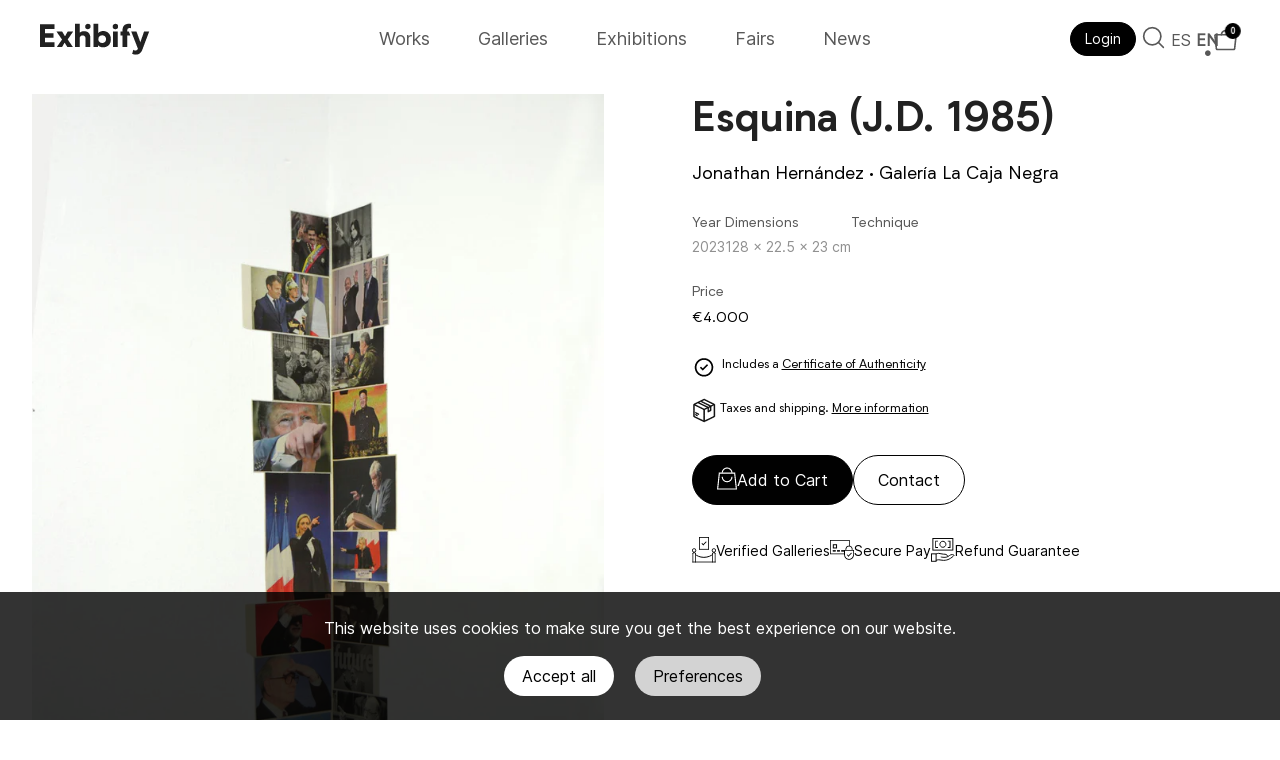

--- FILE ---
content_type: text/html; charset=utf-8
request_url: https://exhibify.net/products/jonathan-hernandez-esquina-j-d-1985
body_size: 28694
content:
<!DOCTYPE html>
<html class="no-js" lang="es">
  <head>
    <!-- Showcase 5.0.5 -->

    <link
      rel="alternate"
      hreflang="es"
      href="https://exhibify.net/products/jonathan-hernandez-esquina-j-d-1985" />
    <link
      rel="alternate"
      hreflang="en"
      href="https://exhibify.net/en/products/jonathan-hernandez-esquina-j-d-1985" />

    <link
      rel="preload"
      href="//exhibify.net/cdn/shop/t/16/assets/styles.css?v=115621601813297963501759333516"
      as="style" />

    <meta charset="utf-8" />
<meta name="viewport" content="width=device-width,initial-scale=1.0" />
<meta http-equiv="X-UA-Compatible" content="IE=edge">







  <link
    rel="preload"
    as="font"
    href="//exhibify.net/cdn/shop/t/16/assets/Biotif-Bold.woff2?v=59612577942873538291676286488"
    type="font/woff2"
    crossorigin
  />

  <link
    rel="preload"
    as="font"
    href="//exhibify.net/cdn/shop/t/16/assets/Biotif-Regular.woff2?v=114145301854464984981676286493"
    type="font/woff2"
    crossorigin
  />

  <link
    rel="preload"
    as="font"
    href="//exhibify.net/cdn/shop/t/16/assets/inter-regular.woff2?v=165347024457922732061676286488"
    type="font/woff2"
    crossorigin
  />

<link rel="canonical" href="https://exhibify.net/products/jonathan-hernandez-esquina-j-d-1985" />
<style data-shopify>
      @font-face {
        font-family: "Biotif";
        src: local('Biotif-Bold'), url('//exhibify.net/cdn/shop/t/16/assets/Biotif-Bold.woff2?v=59612577942873538291676286488') format('woff2'), url('//exhibify.net/cdn/shop/t/16/assets/Biotif-Bold.woff?v=48325771742622182501676286494') format('woff');
        font-weight: 700;
        font-style: normal;
        font-display: swap;
      }
      @font-face {
        font-family: "Biotif";
        src: local('Biotif-SemiBold'), url('//exhibify.net/cdn/shop/t/16/assets/Biotif-SemiBold.woff2?v=175205143473921999421676286493') format('woff2'), url('//exhibify.net/cdn/shop/t/16/assets/Biotif-SemiBold.woff?v=98323671740593676341676286493') format('woff');
        font-weight: 600;
        font-style: normal;
        font-display: swap;
      }
      @font-face {
        font-family: "Biotif";
        src: local('Biotif'), url('//exhibify.net/cdn/shop/t/16/assets/Biotif-Regular.woff2?v=114145301854464984981676286493') format('woff2'), url('//exhibify.net/cdn/shop/t/16/assets/Biotif-Regular.woff?v=1502628742889493771676286493') format('woff');
        font-weight: 400;
        font-style: normal;
        font-display: swap;
      }
      @font-face {
        font-family: 'Biotif';
        src: url('Biotif-SemiBoldItalic.eot');
        src: local('Biotif SemiBold Italic'), url('//exhibify.net/cdn/shop/t/16/assets/Biotif-SemiBoldItalic.woff2?v=121839430424914837021676286489') format('woff2'), url('//exhibify.net/cdn/shop/t/16/assets/Biotif-SemiBoldItalic.woff?v=182395822335339520051676286495') format('woff');
        font-weight: 600;
        font-style: italic;
        font-display: swap;
      }
      @font-face {
        font-family: "Inter";
        src: local('Inter'), url('//exhibify.net/cdn/shop/t/16/assets/inter-regular.woff2?v=165347024457922732061676286488') format('woff2'), url('//exhibify.net/cdn/shop/t/16/assets/inter-regular.woff?v=147142562585607359491676286495') format('woff');
        font-weight: 400;
        font-style: normal;
        font-display: swap;
      }
      @font-face {
        font-family: "InterMedium";
        src: local('Inter Medium'), url('//exhibify.net/cdn/shop/t/16/assets/Inter-Medium.woff2?v=19934712950548947011676286494') format('woff2'), url('//exhibify.net/cdn/shop/t/16/assets/Inter-Medium.woff?v=18254962748458297411676286493') format('woff');
        font-weight: 500;
        font-style: normal;
        font-display: swap;
      }
      @font-face {
        font-family: "InterMediumItalic";
        src: local('Inter MediumItalic'), url('//exhibify.net/cdn/shop/t/16/assets/Inter-MediumItalic.woff2?v=172328355165548268531676286496') format('woff2'), url('//exhibify.net/cdn/shop/t/16/assets/Inter-MediumItalic.woff?v=15743073625468173881676286493') format('woff');
        font-weight: 500;
        font-style: italic;
        font-display: swap;
      }
      @font-face {
        font-family: "Inter";
        src: local('Inter Italic'), url('//exhibify.net/cdn/shop/t/16/assets/Inter-Italic.woff2?v=13241903003104078541676286490') format('woff2'), url('//exhibify.net/cdn/shop/t/16/assets/Inter-Italic.woff?v=170553855450265287961676286494') format('woff');
        font-weight: 500;
        font-style: italic;
        font-display: swap;
      }
    </style>

    <title>
      
Esquina (J.D. 1985)

      

      

      
        &ndash; Exhibify
      
    </title>

    <meta name="theme-color" content="#212121" />
    <meta name="google-site-verification" content="z9SrLKp9QSx6QN-MUlSTUr7QoXoVdvUHBK0tPRpQptw" />
    <link
        rel="stylesheet"
        href="//exhibify.net/cdn/shop/t/16/assets/photoswipe.min.css?v=25375204382449318101695901638"
    />

    <link
        rel="icon"
        type="image/svg+xml"
        href="//exhibify.net/cdn/shop/t/16/assets/favicon.svg?v=93288593480127498321676286494">
    <link
        rel="mask-icon"
        href="//exhibify.net/cdn/shop/t/16/assets/mask-icon.svg?v=13319"
        color="#000000">
    <link
        rel="apple-touch-icon"
        sizes="180x180"
        href="//exhibify.net/cdn/shop/t/16/assets/apple-touch-icon.png?v=18616240141461091351676286494">

    <link
        rel="manifest"
        href="//exhibify.net/cdn/shop/t/16/assets/manifest.json?v=141406580309075542431681114817">

    <meta property="og:site_name" content="Exhibify">
<meta property="og:url" content="https://exhibify.net/products/jonathan-hernandez-esquina-j-d-1985">
<meta property="og:title" content="Esquina (J.D. 1985)">
<meta property="og:type" content="product">
<meta name="description" property="og:description" content="Create unique 3D virtual exhibitions. Draw the floor plan of your gallery or design your dream space from scratch. Sell art online in 3D. Request invite."><meta property="og:image" content="http://exhibify.net/cdn/shop/products/Hernandez_J_374557B_A.jpg?crop=center&height=1200&v=1694771141&width=1200">
  <meta property="og:image:secure_url" content="https://exhibify.net/cdn/shop/products/Hernandez_J_374557B_A.jpg?crop=center&height=1200&v=1694771141&width=1200">
  <meta property="og:image:width" content="2066">
  <meta property="og:image:height" content="3000"><meta property="og:price:amount" content="4.000,00">
  <meta property="og:price:currency" content="EUR"><meta name="twitter:card" content="summary_large_image">
<meta name="twitter:title" content="Esquina (J.D. 1985)">
<meta name="twitter:description" content="Create unique 3D virtual exhibitions. Draw the floor plan of your gallery or design your dream space from scratch. Sell art online in 3D. Request invite.">
 <style data-shopify>:root
    {
      --viewport-height: 100vh;
      --viewport-height-first-section: 100vh;
    }
  </style>

  <link href="//exhibify.net/cdn/shop/t/16/assets/styles.css?v=115621601813297963501759333516" rel="stylesheet" type="text/css" media="all" />

  <link rel="stylesheet" href="//exhibify.net/cdn/shop/t/16/assets/custom.css?v=83870124890855834731709408144" media="print" onload="this.media='all'">
  <noscript><link rel="stylesheet" href="//exhibify.net/cdn/shop/t/16/assets/custom.css?v=83870124890855834731709408144"></noscript>

  <link rel="stylesheet" href="https://cdn.shopify.com/extensions/f878ef65-22bc-4bdb-9187-9f02e2fe47ac/0.8.0/assets/the4.css" media="print" onload="this.media='all'">
  <noscript><link rel="stylesheet" href="https://cdn.shopify.com/extensions/f878ef65-22bc-4bdb-9187-9f02e2fe47ac/0.8.0/assets/the4.css"></noscript>

  <script>window.performance && window.performance.mark && window.performance.mark('shopify.content_for_header.start');</script><meta name="google-site-verification" content="cWdRiUKQV0M6vs2iBrPSlSTwNTWDvnPWZyOTRcJD1XY">
<meta id="shopify-digital-wallet" name="shopify-digital-wallet" content="/61068902636/digital_wallets/dialog">
<meta name="shopify-checkout-api-token" content="67982094abf4d47a1de0a6fd91ce280a">
<meta id="in-context-paypal-metadata" data-shop-id="61068902636" data-venmo-supported="false" data-environment="production" data-locale="es_ES" data-paypal-v4="true" data-currency="EUR">
<link rel="alternate" hreflang="x-default" href="https://exhibify.net/products/jonathan-hernandez-esquina-j-d-1985">
<link rel="alternate" hreflang="es" href="https://exhibify.net/products/jonathan-hernandez-esquina-j-d-1985">
<link rel="alternate" hreflang="en" href="https://exhibify.net/en/products/jonathan-hernandez-esquina-j-d-1985">
<link rel="alternate" type="application/json+oembed" href="https://exhibify.net/products/jonathan-hernandez-esquina-j-d-1985.oembed">
<script async="async" src="/checkouts/internal/preloads.js?locale=es-ES"></script>
<link rel="preconnect" href="https://shop.app" crossorigin="anonymous">
<script async="async" src="https://shop.app/checkouts/internal/preloads.js?locale=es-ES&shop_id=61068902636" crossorigin="anonymous"></script>
<script id="apple-pay-shop-capabilities" type="application/json">{"shopId":61068902636,"countryCode":"ES","currencyCode":"EUR","merchantCapabilities":["supports3DS"],"merchantId":"gid:\/\/shopify\/Shop\/61068902636","merchantName":"Exhibify","requiredBillingContactFields":["postalAddress","email"],"requiredShippingContactFields":["postalAddress","email"],"shippingType":"shipping","supportedNetworks":["visa","maestro","masterCard","amex"],"total":{"type":"pending","label":"Exhibify","amount":"1.00"},"shopifyPaymentsEnabled":true,"supportsSubscriptions":true}</script>
<script id="shopify-features" type="application/json">{"accessToken":"67982094abf4d47a1de0a6fd91ce280a","betas":["rich-media-storefront-analytics"],"domain":"exhibify.net","predictiveSearch":true,"shopId":61068902636,"locale":"es"}</script>
<script>var Shopify = Shopify || {};
Shopify.shop = "exhibify.myshopify.com";
Shopify.locale = "es";
Shopify.currency = {"active":"EUR","rate":"1.0"};
Shopify.country = "ES";
Shopify.theme = {"name":"exhibify-shopify-theme\/main","id":136414363884,"schema_name":"Showcase","schema_version":"5.0.5","theme_store_id":null,"role":"main"};
Shopify.theme.handle = "null";
Shopify.theme.style = {"id":null,"handle":null};
Shopify.cdnHost = "exhibify.net/cdn";
Shopify.routes = Shopify.routes || {};
Shopify.routes.root = "/";</script>
<script type="module">!function(o){(o.Shopify=o.Shopify||{}).modules=!0}(window);</script>
<script>!function(o){function n(){var o=[];function n(){o.push(Array.prototype.slice.apply(arguments))}return n.q=o,n}var t=o.Shopify=o.Shopify||{};t.loadFeatures=n(),t.autoloadFeatures=n()}(window);</script>
<script>
  window.ShopifyPay = window.ShopifyPay || {};
  window.ShopifyPay.apiHost = "shop.app\/pay";
  window.ShopifyPay.redirectState = null;
</script>
<script id="shop-js-analytics" type="application/json">{"pageType":"product"}</script>
<script defer="defer" async type="module" src="//exhibify.net/cdn/shopifycloud/shop-js/modules/v2/client.init-shop-cart-sync_2Gr3Q33f.es.esm.js"></script>
<script defer="defer" async type="module" src="//exhibify.net/cdn/shopifycloud/shop-js/modules/v2/chunk.common_noJfOIa7.esm.js"></script>
<script defer="defer" async type="module" src="//exhibify.net/cdn/shopifycloud/shop-js/modules/v2/chunk.modal_Deo2FJQo.esm.js"></script>
<script type="module">
  await import("//exhibify.net/cdn/shopifycloud/shop-js/modules/v2/client.init-shop-cart-sync_2Gr3Q33f.es.esm.js");
await import("//exhibify.net/cdn/shopifycloud/shop-js/modules/v2/chunk.common_noJfOIa7.esm.js");
await import("//exhibify.net/cdn/shopifycloud/shop-js/modules/v2/chunk.modal_Deo2FJQo.esm.js");

  window.Shopify.SignInWithShop?.initShopCartSync?.({"fedCMEnabled":true,"windoidEnabled":true});

</script>
<script>
  window.Shopify = window.Shopify || {};
  if (!window.Shopify.featureAssets) window.Shopify.featureAssets = {};
  window.Shopify.featureAssets['shop-js'] = {"shop-cart-sync":["modules/v2/client.shop-cart-sync_CLKquFP5.es.esm.js","modules/v2/chunk.common_noJfOIa7.esm.js","modules/v2/chunk.modal_Deo2FJQo.esm.js"],"init-fed-cm":["modules/v2/client.init-fed-cm_UIHl99eI.es.esm.js","modules/v2/chunk.common_noJfOIa7.esm.js","modules/v2/chunk.modal_Deo2FJQo.esm.js"],"shop-cash-offers":["modules/v2/client.shop-cash-offers_CmfU17z0.es.esm.js","modules/v2/chunk.common_noJfOIa7.esm.js","modules/v2/chunk.modal_Deo2FJQo.esm.js"],"shop-login-button":["modules/v2/client.shop-login-button_TNcmr2ON.es.esm.js","modules/v2/chunk.common_noJfOIa7.esm.js","modules/v2/chunk.modal_Deo2FJQo.esm.js"],"pay-button":["modules/v2/client.pay-button_Bev6HBFS.es.esm.js","modules/v2/chunk.common_noJfOIa7.esm.js","modules/v2/chunk.modal_Deo2FJQo.esm.js"],"shop-button":["modules/v2/client.shop-button_D1FAYBb2.es.esm.js","modules/v2/chunk.common_noJfOIa7.esm.js","modules/v2/chunk.modal_Deo2FJQo.esm.js"],"avatar":["modules/v2/client.avatar_BTnouDA3.es.esm.js"],"init-windoid":["modules/v2/client.init-windoid_DEZXpPDW.es.esm.js","modules/v2/chunk.common_noJfOIa7.esm.js","modules/v2/chunk.modal_Deo2FJQo.esm.js"],"init-shop-for-new-customer-accounts":["modules/v2/client.init-shop-for-new-customer-accounts_BplbpZyb.es.esm.js","modules/v2/client.shop-login-button_TNcmr2ON.es.esm.js","modules/v2/chunk.common_noJfOIa7.esm.js","modules/v2/chunk.modal_Deo2FJQo.esm.js"],"init-shop-email-lookup-coordinator":["modules/v2/client.init-shop-email-lookup-coordinator_HqkMc84a.es.esm.js","modules/v2/chunk.common_noJfOIa7.esm.js","modules/v2/chunk.modal_Deo2FJQo.esm.js"],"init-shop-cart-sync":["modules/v2/client.init-shop-cart-sync_2Gr3Q33f.es.esm.js","modules/v2/chunk.common_noJfOIa7.esm.js","modules/v2/chunk.modal_Deo2FJQo.esm.js"],"shop-toast-manager":["modules/v2/client.shop-toast-manager_SugAQS8a.es.esm.js","modules/v2/chunk.common_noJfOIa7.esm.js","modules/v2/chunk.modal_Deo2FJQo.esm.js"],"init-customer-accounts":["modules/v2/client.init-customer-accounts_fxIyJgvX.es.esm.js","modules/v2/client.shop-login-button_TNcmr2ON.es.esm.js","modules/v2/chunk.common_noJfOIa7.esm.js","modules/v2/chunk.modal_Deo2FJQo.esm.js"],"init-customer-accounts-sign-up":["modules/v2/client.init-customer-accounts-sign-up_DnItKKRk.es.esm.js","modules/v2/client.shop-login-button_TNcmr2ON.es.esm.js","modules/v2/chunk.common_noJfOIa7.esm.js","modules/v2/chunk.modal_Deo2FJQo.esm.js"],"shop-follow-button":["modules/v2/client.shop-follow-button_Bfwbpk3m.es.esm.js","modules/v2/chunk.common_noJfOIa7.esm.js","modules/v2/chunk.modal_Deo2FJQo.esm.js"],"checkout-modal":["modules/v2/client.checkout-modal_BA6xEtNy.es.esm.js","modules/v2/chunk.common_noJfOIa7.esm.js","modules/v2/chunk.modal_Deo2FJQo.esm.js"],"shop-login":["modules/v2/client.shop-login_D2RP8Rbe.es.esm.js","modules/v2/chunk.common_noJfOIa7.esm.js","modules/v2/chunk.modal_Deo2FJQo.esm.js"],"lead-capture":["modules/v2/client.lead-capture_Dq1M6aah.es.esm.js","modules/v2/chunk.common_noJfOIa7.esm.js","modules/v2/chunk.modal_Deo2FJQo.esm.js"],"payment-terms":["modules/v2/client.payment-terms_DYWUeaxY.es.esm.js","modules/v2/chunk.common_noJfOIa7.esm.js","modules/v2/chunk.modal_Deo2FJQo.esm.js"]};
</script>
<script id="__st">var __st={"a":61068902636,"offset":3600,"reqid":"c6368bfb-8130-4507-9207-003525585dc1-1769061040","pageurl":"exhibify.net\/products\/jonathan-hernandez-esquina-j-d-1985","u":"a4020b7a724b","p":"product","rtyp":"product","rid":8645848105296};</script>
<script>window.ShopifyPaypalV4VisibilityTracking = true;</script>
<script id="captcha-bootstrap">!function(){'use strict';const t='contact',e='account',n='new_comment',o=[[t,t],['blogs',n],['comments',n],[t,'customer']],c=[[e,'customer_login'],[e,'guest_login'],[e,'recover_customer_password'],[e,'create_customer']],r=t=>t.map((([t,e])=>`form[action*='/${t}']:not([data-nocaptcha='true']) input[name='form_type'][value='${e}']`)).join(','),a=t=>()=>t?[...document.querySelectorAll(t)].map((t=>t.form)):[];function s(){const t=[...o],e=r(t);return a(e)}const i='password',u='form_key',d=['recaptcha-v3-token','g-recaptcha-response','h-captcha-response',i],f=()=>{try{return window.sessionStorage}catch{return}},m='__shopify_v',_=t=>t.elements[u];function p(t,e,n=!1){try{const o=window.sessionStorage,c=JSON.parse(o.getItem(e)),{data:r}=function(t){const{data:e,action:n}=t;return t[m]||n?{data:e,action:n}:{data:t,action:n}}(c);for(const[e,n]of Object.entries(r))t.elements[e]&&(t.elements[e].value=n);n&&o.removeItem(e)}catch(o){console.error('form repopulation failed',{error:o})}}const l='form_type',E='cptcha';function T(t){t.dataset[E]=!0}const w=window,h=w.document,L='Shopify',v='ce_forms',y='captcha';let A=!1;((t,e)=>{const n=(g='f06e6c50-85a8-45c8-87d0-21a2b65856fe',I='https://cdn.shopify.com/shopifycloud/storefront-forms-hcaptcha/ce_storefront_forms_captcha_hcaptcha.v1.5.2.iife.js',D={infoText:'Protegido por hCaptcha',privacyText:'Privacidad',termsText:'Términos'},(t,e,n)=>{const o=w[L][v],c=o.bindForm;if(c)return c(t,g,e,D).then(n);var r;o.q.push([[t,g,e,D],n]),r=I,A||(h.body.append(Object.assign(h.createElement('script'),{id:'captcha-provider',async:!0,src:r})),A=!0)});var g,I,D;w[L]=w[L]||{},w[L][v]=w[L][v]||{},w[L][v].q=[],w[L][y]=w[L][y]||{},w[L][y].protect=function(t,e){n(t,void 0,e),T(t)},Object.freeze(w[L][y]),function(t,e,n,w,h,L){const[v,y,A,g]=function(t,e,n){const i=e?o:[],u=t?c:[],d=[...i,...u],f=r(d),m=r(i),_=r(d.filter((([t,e])=>n.includes(e))));return[a(f),a(m),a(_),s()]}(w,h,L),I=t=>{const e=t.target;return e instanceof HTMLFormElement?e:e&&e.form},D=t=>v().includes(t);t.addEventListener('submit',(t=>{const e=I(t);if(!e)return;const n=D(e)&&!e.dataset.hcaptchaBound&&!e.dataset.recaptchaBound,o=_(e),c=g().includes(e)&&(!o||!o.value);(n||c)&&t.preventDefault(),c&&!n&&(function(t){try{if(!f())return;!function(t){const e=f();if(!e)return;const n=_(t);if(!n)return;const o=n.value;o&&e.removeItem(o)}(t);const e=Array.from(Array(32),(()=>Math.random().toString(36)[2])).join('');!function(t,e){_(t)||t.append(Object.assign(document.createElement('input'),{type:'hidden',name:u})),t.elements[u].value=e}(t,e),function(t,e){const n=f();if(!n)return;const o=[...t.querySelectorAll(`input[type='${i}']`)].map((({name:t})=>t)),c=[...d,...o],r={};for(const[a,s]of new FormData(t).entries())c.includes(a)||(r[a]=s);n.setItem(e,JSON.stringify({[m]:1,action:t.action,data:r}))}(t,e)}catch(e){console.error('failed to persist form',e)}}(e),e.submit())}));const S=(t,e)=>{t&&!t.dataset[E]&&(n(t,e.some((e=>e===t))),T(t))};for(const o of['focusin','change'])t.addEventListener(o,(t=>{const e=I(t);D(e)&&S(e,y())}));const B=e.get('form_key'),M=e.get(l),P=B&&M;t.addEventListener('DOMContentLoaded',(()=>{const t=y();if(P)for(const e of t)e.elements[l].value===M&&p(e,B);[...new Set([...A(),...v().filter((t=>'true'===t.dataset.shopifyCaptcha))])].forEach((e=>S(e,t)))}))}(h,new URLSearchParams(w.location.search),n,t,e,['guest_login'])})(!0,!0)}();</script>
<script integrity="sha256-4kQ18oKyAcykRKYeNunJcIwy7WH5gtpwJnB7kiuLZ1E=" data-source-attribution="shopify.loadfeatures" defer="defer" src="//exhibify.net/cdn/shopifycloud/storefront/assets/storefront/load_feature-a0a9edcb.js" crossorigin="anonymous"></script>
<script crossorigin="anonymous" defer="defer" src="//exhibify.net/cdn/shopifycloud/storefront/assets/shopify_pay/storefront-65b4c6d7.js?v=20250812"></script>
<script data-source-attribution="shopify.dynamic_checkout.dynamic.init">var Shopify=Shopify||{};Shopify.PaymentButton=Shopify.PaymentButton||{isStorefrontPortableWallets:!0,init:function(){window.Shopify.PaymentButton.init=function(){};var t=document.createElement("script");t.src="https://exhibify.net/cdn/shopifycloud/portable-wallets/latest/portable-wallets.es.js",t.type="module",document.head.appendChild(t)}};
</script>
<script data-source-attribution="shopify.dynamic_checkout.buyer_consent">
  function portableWalletsHideBuyerConsent(e){var t=document.getElementById("shopify-buyer-consent"),n=document.getElementById("shopify-subscription-policy-button");t&&n&&(t.classList.add("hidden"),t.setAttribute("aria-hidden","true"),n.removeEventListener("click",e))}function portableWalletsShowBuyerConsent(e){var t=document.getElementById("shopify-buyer-consent"),n=document.getElementById("shopify-subscription-policy-button");t&&n&&(t.classList.remove("hidden"),t.removeAttribute("aria-hidden"),n.addEventListener("click",e))}window.Shopify?.PaymentButton&&(window.Shopify.PaymentButton.hideBuyerConsent=portableWalletsHideBuyerConsent,window.Shopify.PaymentButton.showBuyerConsent=portableWalletsShowBuyerConsent);
</script>
<script data-source-attribution="shopify.dynamic_checkout.cart.bootstrap">document.addEventListener("DOMContentLoaded",(function(){function t(){return document.querySelector("shopify-accelerated-checkout-cart, shopify-accelerated-checkout")}if(t())Shopify.PaymentButton.init();else{new MutationObserver((function(e,n){t()&&(Shopify.PaymentButton.init(),n.disconnect())})).observe(document.body,{childList:!0,subtree:!0})}}));
</script>
<script id='scb4127' type='text/javascript' async='' src='https://exhibify.net/cdn/shopifycloud/privacy-banner/storefront-banner.js'></script><link id="shopify-accelerated-checkout-styles" rel="stylesheet" media="screen" href="https://exhibify.net/cdn/shopifycloud/portable-wallets/latest/accelerated-checkout-backwards-compat.css" crossorigin="anonymous">
<style id="shopify-accelerated-checkout-cart">
        #shopify-buyer-consent {
  margin-top: 1em;
  display: inline-block;
  width: 100%;
}

#shopify-buyer-consent.hidden {
  display: none;
}

#shopify-subscription-policy-button {
  background: none;
  border: none;
  padding: 0;
  text-decoration: underline;
  font-size: inherit;
  cursor: pointer;
}

#shopify-subscription-policy-button::before {
  box-shadow: none;
}

      </style>

<script>window.performance && window.performance.mark && window.performance.mark('shopify.content_for_header.end');</script>
  <script>
    document.documentElement.className = document.documentElement.className.replace('no-js', 'js');
    window.theme = window.theme || {};
      theme.money_format_with_code_preference = "€{{amount_with_comma_separator}}";theme.money_format = "€{{amount_with_comma_separator}}";
    theme.money_container = '.theme-money';
    theme.strings = {
      previous: "Anterior",
      next: "Siguiente",
      close: "Cerrar",
      addressError: "No se puede encontrar esa dirección",
      addressNoResults: "No results for that address",
      addressQueryLimit: "Se ha excedido el límite de uso de la API de Google . Considere la posibilidad de actualizar a un \u003ca href=\"https:\/\/developers.google.com\/maps\/premium\/usage-limits\"\u003ePlan Premium\u003c\/a\u003e.",
      authError: "Hubo un problema de autenticación con su cuenta de Google Maps.",
      back: "Retroceder",
      cartConfirmation: "Debe aceptar los términos y condiciones antes de continuar.",
      loadMore: "Ver mas",
      infiniteScrollNoMore: "No hay resultados",
      priceNonExistent: "No disponible",
      buttonDefault: "Comprar",
      buttonPreorder: "Hacer un pedido",
      buttonNoStock: "Agotado",
      buttonNoVariant: "No disponible",
      variantNoStock: "Agotado",
      unitPriceSeparator: " \/ ",
      colorBoxPrevious: "Anterior",
      colorBoxNext: "Próximo",
      colorBoxClose: "Cerrar",
      navigateHome: "Inicio",
      productAddingToCart: "Añadiendo",
      productAddedToCart: "¡Gracias!",
      popupWasAdded: "fue agregado a tu carrito",
      popupCheckout: "Finalizar compra",
      popupContinueShopping: "Continuar la compra",
      onlyXLeft: "[[ quantity ]] en stock",
      priceSoldOut: "Vendida",
      loading: "Calculador...",
      viewCart: "Carrito",
      page: "Página {{ page }}",
      imageSlider: "Imagenes",
      clearAll: "Borrar todo"
    };
    theme.routes = {
      root_url: '/',
      cart_url: '/cart',
      cart_add_url: '/cart/add',
      checkout: '/checkout'
    };
    theme.settings = {
      productImageParallax: false,
      animationEnabledDesktop: true,
      animationEnabledMobile: false
    };

    theme.checkViewportFillers = function() {
      var toggleState = false;
      var elPageContent = document.getElementById('page-content');
      if (elPageContent) {
        var elOverlapSection = elPageContent.querySelector('.header-overlap-section');
        if (elOverlapSection) {
          var padding = parseInt(getComputedStyle(elPageContent).getPropertyValue('padding-top'));
          toggleState = ((Math.round(elOverlapSection.offsetTop) - padding) === 0);
        }
      }
      if (toggleState) {
        document.getElementsByTagName('body')[0].classList.add('header-section-overlap');
      } else {
        document.getElementsByTagName('body')[0].classList.remove('header-section-overlap');
      }
    };

    theme.assessAltLogo = function() {
      var elsOverlappers = document.querySelectorAll('.needs-alt-logo');
      var useAltLogo = false;
      if (elsOverlappers.length) {
        var elSiteControl = document.querySelector('#site-control');
        var elSiteControlInner = document.querySelector('#site-control .site-control__inner');
        var headerMid = elSiteControlInner.offsetTop + elSiteControl.offsetTop + elSiteControlInner.offsetHeight / 2;
        Array.prototype.forEach.call(elsOverlappers, function(el, i) {
          var thisTop = el.getBoundingClientRect().top;
          var thisBottom = thisTop + el.offsetHeight;
          if (headerMid > thisTop && headerMid < thisBottom) {
            useAltLogo = true;
            return false;
          }
        });
      }
      if (useAltLogo) {
        document.getElementsByTagName('body')[0].classList.add('use-alt-logo');
      } else {
        document.getElementsByTagName('body')[0].classList.remove('use-alt-logo');
      }
    };
    // Gestión idioma
    function getBrowserLanguage() {
      const language = navigator.language || navigator.userLanguage;
      return language.slice(0, 2);
    }

    function redirectToLocale(locale) {
      const currentUrl = new URL(window.location.href);
      const urlParts = currentUrl.pathname.split('/');

      const availableLocales = ['es', 'en'];
      const currentLocale = availableLocales.includes(urlParts[1]) ? urlParts[1] : 'es';

      // Comprueba si ya estamos en el idioma correcto
      if (currentLocale === locale || (currentLocale === '' && locale === 'es')) {
        return;
      }

      let newUrl = currentUrl.origin;
      if (locale !== 'es') {
        newUrl += `/${locale}`;
      }

      // Conserva la ruta y la cadena de consulta (si las hay)
      if (currentLocale === 'es') {
        newUrl += currentUrl.pathname; // Conserva la ruta completa si el idioma actual es español
      } else {
        newUrl += '/' + urlParts.slice(2).join('/'); // Quita el segmento del idioma si el idioma actual no es español
      }

      // Añade la cadena de consulta y el fragmento (si los hay) a la nueva URL
      if (currentUrl.search) {
        newUrl += currentUrl.search;
      }
      if (currentUrl.hash) {
        newUrl += currentUrl.hash;
      }

      window.location.href = newUrl;
    }

    const selectedLanguage = localStorage.getItem('selectedLanguage');

    if (!selectedLanguage) {
      const browserLanguage = getBrowserLanguage();

      if (browserLanguage === 'es') {
        redirectToLocale('es');
      } else {
        redirectToLocale('en');
      }
    }
  </script>
<!-- BEGIN app block: shopify://apps/the4-toolkit/blocks/app-embed/049d73ec-9c99-4c7d-a189-72c9200dcc8f --><script>
    window.THE4 = window.THE4 || {};
    window.THE4.config = window.THE4.config || {};
    window.THE4.customer = null;window.THE4.money_format = "€{{amount_with_comma_separator}}";
        window.THE4.formatMoney = function(t, e) {
            function n(t, e) {
                return void 0 === t ? e : t 
            }
            function o(t, e, o, i) {
                if (e = n(e, 2),
                o = n(o, ","), 
                i = n(i, "."),
                isNaN(t) || null == t)
                    return 0;
                var r = (t = (t / 100).toFixed(e)).split(".");
                return r[0].replace(/(\d)(?=(\d\d\d)+(?!\d))/g, "$1" + o) + (r[1] ? i + r[1] : "")
            }
            "string" == typeof t && (t = t.replace(".", ""));
            var i = ""
            , r = /\{\{\s*(\w+)\s*\}\}/
            , a = e || this.money_format;
            switch (a.match(r)[1]) {
            case "amount":
                i = o(t, 2);
                break;
            case "amount_no_decimals":
                i = o(t, 0);
                break;
            case "amount_with_comma_separator":
                i = o(t, 2, ".", ",");
                break;
            case "amount_with_space_separator":
                i = o(t, 2, " ", ",");
                break;
            case "amount_with_period_and_space_separator":
                i = o(t, 2, " ", ".");
                break;
            case "amount_no_decimals_with_comma_separator":
                i = o(t, 0, ".", ",");
                break;
            case "amount_no_decimals_with_space_separator":
                i = o(t, 0, " ");
                break;
            case "amount_with_apostrophe_separator":
                i = o(t, 2, "'", ".")
            }
            return a.replace(r, i)
        }
</script>
<script type="text/template" id="the4-html-template">
    <div class="the4-loading">
        <svg class="the4-spinner" width="65px" height="65px" viewBox="0 0 66 66" xmlns="http://www.w3.org/2000/svg">
         <circle class="the4-path" fill="none"  stroke="#f04e23" stroke-width="6" stroke-linecap="round" cx="33" cy="33" r="30"></circle>
      </svg>
      </div>
</script>
<!-- END app block --><script src="https://cdn.shopify.com/extensions/f878ef65-22bc-4bdb-9187-9f02e2fe47ac/0.8.0/assets/wishlist.js" type="text/javascript" defer="defer"></script>
<link href="https://cdn.shopify.com/extensions/f878ef65-22bc-4bdb-9187-9f02e2fe47ac/0.8.0/assets/wishlist.css" rel="stylesheet" type="text/css" media="all">
<script src="https://cdn.shopify.com/extensions/f878ef65-22bc-4bdb-9187-9f02e2fe47ac/0.8.0/assets/the4.js" type="text/javascript" defer="defer"></script>
<link href="https://cdn.shopify.com/extensions/f878ef65-22bc-4bdb-9187-9f02e2fe47ac/0.8.0/assets/the4.css" rel="stylesheet" type="text/css" media="all">
<link href="https://monorail-edge.shopifysvc.com" rel="dns-prefetch">
<script>(function(){if ("sendBeacon" in navigator && "performance" in window) {try {var session_token_from_headers = performance.getEntriesByType('navigation')[0].serverTiming.find(x => x.name == '_s').description;} catch {var session_token_from_headers = undefined;}var session_cookie_matches = document.cookie.match(/_shopify_s=([^;]*)/);var session_token_from_cookie = session_cookie_matches && session_cookie_matches.length === 2 ? session_cookie_matches[1] : "";var session_token = session_token_from_headers || session_token_from_cookie || "";function handle_abandonment_event(e) {var entries = performance.getEntries().filter(function(entry) {return /monorail-edge.shopifysvc.com/.test(entry.name);});if (!window.abandonment_tracked && entries.length === 0) {window.abandonment_tracked = true;var currentMs = Date.now();var navigation_start = performance.timing.navigationStart;var payload = {shop_id: 61068902636,url: window.location.href,navigation_start,duration: currentMs - navigation_start,session_token,page_type: "product"};window.navigator.sendBeacon("https://monorail-edge.shopifysvc.com/v1/produce", JSON.stringify({schema_id: "online_store_buyer_site_abandonment/1.1",payload: payload,metadata: {event_created_at_ms: currentMs,event_sent_at_ms: currentMs}}));}}window.addEventListener('pagehide', handle_abandonment_event);}}());</script>
<script id="web-pixels-manager-setup">(function e(e,d,r,n,o){if(void 0===o&&(o={}),!Boolean(null===(a=null===(i=window.Shopify)||void 0===i?void 0:i.analytics)||void 0===a?void 0:a.replayQueue)){var i,a;window.Shopify=window.Shopify||{};var t=window.Shopify;t.analytics=t.analytics||{};var s=t.analytics;s.replayQueue=[],s.publish=function(e,d,r){return s.replayQueue.push([e,d,r]),!0};try{self.performance.mark("wpm:start")}catch(e){}var l=function(){var e={modern:/Edge?\/(1{2}[4-9]|1[2-9]\d|[2-9]\d{2}|\d{4,})\.\d+(\.\d+|)|Firefox\/(1{2}[4-9]|1[2-9]\d|[2-9]\d{2}|\d{4,})\.\d+(\.\d+|)|Chrom(ium|e)\/(9{2}|\d{3,})\.\d+(\.\d+|)|(Maci|X1{2}).+ Version\/(15\.\d+|(1[6-9]|[2-9]\d|\d{3,})\.\d+)([,.]\d+|)( \(\w+\)|)( Mobile\/\w+|) Safari\/|Chrome.+OPR\/(9{2}|\d{3,})\.\d+\.\d+|(CPU[ +]OS|iPhone[ +]OS|CPU[ +]iPhone|CPU IPhone OS|CPU iPad OS)[ +]+(15[._]\d+|(1[6-9]|[2-9]\d|\d{3,})[._]\d+)([._]\d+|)|Android:?[ /-](13[3-9]|1[4-9]\d|[2-9]\d{2}|\d{4,})(\.\d+|)(\.\d+|)|Android.+Firefox\/(13[5-9]|1[4-9]\d|[2-9]\d{2}|\d{4,})\.\d+(\.\d+|)|Android.+Chrom(ium|e)\/(13[3-9]|1[4-9]\d|[2-9]\d{2}|\d{4,})\.\d+(\.\d+|)|SamsungBrowser\/([2-9]\d|\d{3,})\.\d+/,legacy:/Edge?\/(1[6-9]|[2-9]\d|\d{3,})\.\d+(\.\d+|)|Firefox\/(5[4-9]|[6-9]\d|\d{3,})\.\d+(\.\d+|)|Chrom(ium|e)\/(5[1-9]|[6-9]\d|\d{3,})\.\d+(\.\d+|)([\d.]+$|.*Safari\/(?![\d.]+ Edge\/[\d.]+$))|(Maci|X1{2}).+ Version\/(10\.\d+|(1[1-9]|[2-9]\d|\d{3,})\.\d+)([,.]\d+|)( \(\w+\)|)( Mobile\/\w+|) Safari\/|Chrome.+OPR\/(3[89]|[4-9]\d|\d{3,})\.\d+\.\d+|(CPU[ +]OS|iPhone[ +]OS|CPU[ +]iPhone|CPU IPhone OS|CPU iPad OS)[ +]+(10[._]\d+|(1[1-9]|[2-9]\d|\d{3,})[._]\d+)([._]\d+|)|Android:?[ /-](13[3-9]|1[4-9]\d|[2-9]\d{2}|\d{4,})(\.\d+|)(\.\d+|)|Mobile Safari.+OPR\/([89]\d|\d{3,})\.\d+\.\d+|Android.+Firefox\/(13[5-9]|1[4-9]\d|[2-9]\d{2}|\d{4,})\.\d+(\.\d+|)|Android.+Chrom(ium|e)\/(13[3-9]|1[4-9]\d|[2-9]\d{2}|\d{4,})\.\d+(\.\d+|)|Android.+(UC? ?Browser|UCWEB|U3)[ /]?(15\.([5-9]|\d{2,})|(1[6-9]|[2-9]\d|\d{3,})\.\d+)\.\d+|SamsungBrowser\/(5\.\d+|([6-9]|\d{2,})\.\d+)|Android.+MQ{2}Browser\/(14(\.(9|\d{2,})|)|(1[5-9]|[2-9]\d|\d{3,})(\.\d+|))(\.\d+|)|K[Aa][Ii]OS\/(3\.\d+|([4-9]|\d{2,})\.\d+)(\.\d+|)/},d=e.modern,r=e.legacy,n=navigator.userAgent;return n.match(d)?"modern":n.match(r)?"legacy":"unknown"}(),u="modern"===l?"modern":"legacy",c=(null!=n?n:{modern:"",legacy:""})[u],f=function(e){return[e.baseUrl,"/wpm","/b",e.hashVersion,"modern"===e.buildTarget?"m":"l",".js"].join("")}({baseUrl:d,hashVersion:r,buildTarget:u}),m=function(e){var d=e.version,r=e.bundleTarget,n=e.surface,o=e.pageUrl,i=e.monorailEndpoint;return{emit:function(e){var a=e.status,t=e.errorMsg,s=(new Date).getTime(),l=JSON.stringify({metadata:{event_sent_at_ms:s},events:[{schema_id:"web_pixels_manager_load/3.1",payload:{version:d,bundle_target:r,page_url:o,status:a,surface:n,error_msg:t},metadata:{event_created_at_ms:s}}]});if(!i)return console&&console.warn&&console.warn("[Web Pixels Manager] No Monorail endpoint provided, skipping logging."),!1;try{return self.navigator.sendBeacon.bind(self.navigator)(i,l)}catch(e){}var u=new XMLHttpRequest;try{return u.open("POST",i,!0),u.setRequestHeader("Content-Type","text/plain"),u.send(l),!0}catch(e){return console&&console.warn&&console.warn("[Web Pixels Manager] Got an unhandled error while logging to Monorail."),!1}}}}({version:r,bundleTarget:l,surface:e.surface,pageUrl:self.location.href,monorailEndpoint:e.monorailEndpoint});try{o.browserTarget=l,function(e){var d=e.src,r=e.async,n=void 0===r||r,o=e.onload,i=e.onerror,a=e.sri,t=e.scriptDataAttributes,s=void 0===t?{}:t,l=document.createElement("script"),u=document.querySelector("head"),c=document.querySelector("body");if(l.async=n,l.src=d,a&&(l.integrity=a,l.crossOrigin="anonymous"),s)for(var f in s)if(Object.prototype.hasOwnProperty.call(s,f))try{l.dataset[f]=s[f]}catch(e){}if(o&&l.addEventListener("load",o),i&&l.addEventListener("error",i),u)u.appendChild(l);else{if(!c)throw new Error("Did not find a head or body element to append the script");c.appendChild(l)}}({src:f,async:!0,onload:function(){if(!function(){var e,d;return Boolean(null===(d=null===(e=window.Shopify)||void 0===e?void 0:e.analytics)||void 0===d?void 0:d.initialized)}()){var d=window.webPixelsManager.init(e)||void 0;if(d){var r=window.Shopify.analytics;r.replayQueue.forEach((function(e){var r=e[0],n=e[1],o=e[2];d.publishCustomEvent(r,n,o)})),r.replayQueue=[],r.publish=d.publishCustomEvent,r.visitor=d.visitor,r.initialized=!0}}},onerror:function(){return m.emit({status:"failed",errorMsg:"".concat(f," has failed to load")})},sri:function(e){var d=/^sha384-[A-Za-z0-9+/=]+$/;return"string"==typeof e&&d.test(e)}(c)?c:"",scriptDataAttributes:o}),m.emit({status:"loading"})}catch(e){m.emit({status:"failed",errorMsg:(null==e?void 0:e.message)||"Unknown error"})}}})({shopId: 61068902636,storefrontBaseUrl: "https://exhibify.net",extensionsBaseUrl: "https://extensions.shopifycdn.com/cdn/shopifycloud/web-pixels-manager",monorailEndpoint: "https://monorail-edge.shopifysvc.com/unstable/produce_batch",surface: "storefront-renderer",enabledBetaFlags: ["2dca8a86"],webPixelsConfigList: [{"id":"721781072","configuration":"{\"config\":\"{\\\"pixel_id\\\":\\\"G-X5Y5N5P47P\\\",\\\"target_country\\\":\\\"ES\\\",\\\"gtag_events\\\":[{\\\"type\\\":\\\"begin_checkout\\\",\\\"action_label\\\":\\\"G-X5Y5N5P47P\\\"},{\\\"type\\\":\\\"search\\\",\\\"action_label\\\":\\\"G-X5Y5N5P47P\\\"},{\\\"type\\\":\\\"view_item\\\",\\\"action_label\\\":[\\\"G-X5Y5N5P47P\\\",\\\"MC-FQ6WP0SR57\\\"]},{\\\"type\\\":\\\"purchase\\\",\\\"action_label\\\":[\\\"G-X5Y5N5P47P\\\",\\\"MC-FQ6WP0SR57\\\"]},{\\\"type\\\":\\\"page_view\\\",\\\"action_label\\\":[\\\"G-X5Y5N5P47P\\\",\\\"MC-FQ6WP0SR57\\\"]},{\\\"type\\\":\\\"add_payment_info\\\",\\\"action_label\\\":\\\"G-X5Y5N5P47P\\\"},{\\\"type\\\":\\\"add_to_cart\\\",\\\"action_label\\\":\\\"G-X5Y5N5P47P\\\"}],\\\"enable_monitoring_mode\\\":false}\"}","eventPayloadVersion":"v1","runtimeContext":"OPEN","scriptVersion":"b2a88bafab3e21179ed38636efcd8a93","type":"APP","apiClientId":1780363,"privacyPurposes":[],"dataSharingAdjustments":{"protectedCustomerApprovalScopes":["read_customer_address","read_customer_email","read_customer_name","read_customer_personal_data","read_customer_phone"]}},{"id":"shopify-app-pixel","configuration":"{}","eventPayloadVersion":"v1","runtimeContext":"STRICT","scriptVersion":"0450","apiClientId":"shopify-pixel","type":"APP","privacyPurposes":["ANALYTICS","MARKETING"]},{"id":"shopify-custom-pixel","eventPayloadVersion":"v1","runtimeContext":"LAX","scriptVersion":"0450","apiClientId":"shopify-pixel","type":"CUSTOM","privacyPurposes":["ANALYTICS","MARKETING"]}],isMerchantRequest: false,initData: {"shop":{"name":"Exhibify","paymentSettings":{"currencyCode":"EUR"},"myshopifyDomain":"exhibify.myshopify.com","countryCode":"ES","storefrontUrl":"https:\/\/exhibify.net"},"customer":null,"cart":null,"checkout":null,"productVariants":[{"price":{"amount":4000.0,"currencyCode":"EUR"},"product":{"title":"Esquina (J.D. 1985)","vendor":"Jonathan Hernández","id":"8645848105296","untranslatedTitle":"Esquina (J.D. 1985)","url":"\/products\/jonathan-hernandez-esquina-j-d-1985","type":"Collage"},"id":"47235240591696","image":{"src":"\/\/exhibify.net\/cdn\/shop\/products\/Hernandez_J_374557B_A.jpg?v=1694771141"},"sku":"","title":"Default Title","untranslatedTitle":"Default Title"}],"purchasingCompany":null},},"https://exhibify.net/cdn","fcfee988w5aeb613cpc8e4bc33m6693e112",{"modern":"","legacy":""},{"shopId":"61068902636","storefrontBaseUrl":"https:\/\/exhibify.net","extensionBaseUrl":"https:\/\/extensions.shopifycdn.com\/cdn\/shopifycloud\/web-pixels-manager","surface":"storefront-renderer","enabledBetaFlags":"[\"2dca8a86\"]","isMerchantRequest":"false","hashVersion":"fcfee988w5aeb613cpc8e4bc33m6693e112","publish":"custom","events":"[[\"page_viewed\",{}],[\"product_viewed\",{\"productVariant\":{\"price\":{\"amount\":4000.0,\"currencyCode\":\"EUR\"},\"product\":{\"title\":\"Esquina (J.D. 1985)\",\"vendor\":\"Jonathan Hernández\",\"id\":\"8645848105296\",\"untranslatedTitle\":\"Esquina (J.D. 1985)\",\"url\":\"\/products\/jonathan-hernandez-esquina-j-d-1985\",\"type\":\"Collage\"},\"id\":\"47235240591696\",\"image\":{\"src\":\"\/\/exhibify.net\/cdn\/shop\/products\/Hernandez_J_374557B_A.jpg?v=1694771141\"},\"sku\":\"\",\"title\":\"Default Title\",\"untranslatedTitle\":\"Default Title\"}}]]"});</script><script>
  window.ShopifyAnalytics = window.ShopifyAnalytics || {};
  window.ShopifyAnalytics.meta = window.ShopifyAnalytics.meta || {};
  window.ShopifyAnalytics.meta.currency = 'EUR';
  var meta = {"product":{"id":8645848105296,"gid":"gid:\/\/shopify\/Product\/8645848105296","vendor":"Jonathan Hernández","type":"Collage","handle":"jonathan-hernandez-esquina-j-d-1985","variants":[{"id":47235240591696,"price":400000,"name":"Esquina (J.D. 1985)","public_title":null,"sku":""}],"remote":false},"page":{"pageType":"product","resourceType":"product","resourceId":8645848105296,"requestId":"c6368bfb-8130-4507-9207-003525585dc1-1769061040"}};
  for (var attr in meta) {
    window.ShopifyAnalytics.meta[attr] = meta[attr];
  }
</script>
<script class="analytics">
  (function () {
    var customDocumentWrite = function(content) {
      var jquery = null;

      if (window.jQuery) {
        jquery = window.jQuery;
      } else if (window.Checkout && window.Checkout.$) {
        jquery = window.Checkout.$;
      }

      if (jquery) {
        jquery('body').append(content);
      }
    };

    var hasLoggedConversion = function(token) {
      if (token) {
        return document.cookie.indexOf('loggedConversion=' + token) !== -1;
      }
      return false;
    }

    var setCookieIfConversion = function(token) {
      if (token) {
        var twoMonthsFromNow = new Date(Date.now());
        twoMonthsFromNow.setMonth(twoMonthsFromNow.getMonth() + 2);

        document.cookie = 'loggedConversion=' + token + '; expires=' + twoMonthsFromNow;
      }
    }

    var trekkie = window.ShopifyAnalytics.lib = window.trekkie = window.trekkie || [];
    if (trekkie.integrations) {
      return;
    }
    trekkie.methods = [
      'identify',
      'page',
      'ready',
      'track',
      'trackForm',
      'trackLink'
    ];
    trekkie.factory = function(method) {
      return function() {
        var args = Array.prototype.slice.call(arguments);
        args.unshift(method);
        trekkie.push(args);
        return trekkie;
      };
    };
    for (var i = 0; i < trekkie.methods.length; i++) {
      var key = trekkie.methods[i];
      trekkie[key] = trekkie.factory(key);
    }
    trekkie.load = function(config) {
      trekkie.config = config || {};
      trekkie.config.initialDocumentCookie = document.cookie;
      var first = document.getElementsByTagName('script')[0];
      var script = document.createElement('script');
      script.type = 'text/javascript';
      script.onerror = function(e) {
        var scriptFallback = document.createElement('script');
        scriptFallback.type = 'text/javascript';
        scriptFallback.onerror = function(error) {
                var Monorail = {
      produce: function produce(monorailDomain, schemaId, payload) {
        var currentMs = new Date().getTime();
        var event = {
          schema_id: schemaId,
          payload: payload,
          metadata: {
            event_created_at_ms: currentMs,
            event_sent_at_ms: currentMs
          }
        };
        return Monorail.sendRequest("https://" + monorailDomain + "/v1/produce", JSON.stringify(event));
      },
      sendRequest: function sendRequest(endpointUrl, payload) {
        // Try the sendBeacon API
        if (window && window.navigator && typeof window.navigator.sendBeacon === 'function' && typeof window.Blob === 'function' && !Monorail.isIos12()) {
          var blobData = new window.Blob([payload], {
            type: 'text/plain'
          });

          if (window.navigator.sendBeacon(endpointUrl, blobData)) {
            return true;
          } // sendBeacon was not successful

        } // XHR beacon

        var xhr = new XMLHttpRequest();

        try {
          xhr.open('POST', endpointUrl);
          xhr.setRequestHeader('Content-Type', 'text/plain');
          xhr.send(payload);
        } catch (e) {
          console.log(e);
        }

        return false;
      },
      isIos12: function isIos12() {
        return window.navigator.userAgent.lastIndexOf('iPhone; CPU iPhone OS 12_') !== -1 || window.navigator.userAgent.lastIndexOf('iPad; CPU OS 12_') !== -1;
      }
    };
    Monorail.produce('monorail-edge.shopifysvc.com',
      'trekkie_storefront_load_errors/1.1',
      {shop_id: 61068902636,
      theme_id: 136414363884,
      app_name: "storefront",
      context_url: window.location.href,
      source_url: "//exhibify.net/cdn/s/trekkie.storefront.1bbfab421998800ff09850b62e84b8915387986d.min.js"});

        };
        scriptFallback.async = true;
        scriptFallback.src = '//exhibify.net/cdn/s/trekkie.storefront.1bbfab421998800ff09850b62e84b8915387986d.min.js';
        first.parentNode.insertBefore(scriptFallback, first);
      };
      script.async = true;
      script.src = '//exhibify.net/cdn/s/trekkie.storefront.1bbfab421998800ff09850b62e84b8915387986d.min.js';
      first.parentNode.insertBefore(script, first);
    };
    trekkie.load(
      {"Trekkie":{"appName":"storefront","development":false,"defaultAttributes":{"shopId":61068902636,"isMerchantRequest":null,"themeId":136414363884,"themeCityHash":"9846174082365959783","contentLanguage":"es","currency":"EUR","eventMetadataId":"f552892d-5a41-4e86-b7ea-63758740c5c7"},"isServerSideCookieWritingEnabled":true,"monorailRegion":"shop_domain","enabledBetaFlags":["65f19447"]},"Session Attribution":{},"S2S":{"facebookCapiEnabled":false,"source":"trekkie-storefront-renderer","apiClientId":580111}}
    );

    var loaded = false;
    trekkie.ready(function() {
      if (loaded) return;
      loaded = true;

      window.ShopifyAnalytics.lib = window.trekkie;

      var originalDocumentWrite = document.write;
      document.write = customDocumentWrite;
      try { window.ShopifyAnalytics.merchantGoogleAnalytics.call(this); } catch(error) {};
      document.write = originalDocumentWrite;

      window.ShopifyAnalytics.lib.page(null,{"pageType":"product","resourceType":"product","resourceId":8645848105296,"requestId":"c6368bfb-8130-4507-9207-003525585dc1-1769061040","shopifyEmitted":true});

      var match = window.location.pathname.match(/checkouts\/(.+)\/(thank_you|post_purchase)/)
      var token = match? match[1]: undefined;
      if (!hasLoggedConversion(token)) {
        setCookieIfConversion(token);
        window.ShopifyAnalytics.lib.track("Viewed Product",{"currency":"EUR","variantId":47235240591696,"productId":8645848105296,"productGid":"gid:\/\/shopify\/Product\/8645848105296","name":"Esquina (J.D. 1985)","price":"4000.00","sku":"","brand":"Jonathan Hernández","variant":null,"category":"Collage","nonInteraction":true,"remote":false},undefined,undefined,{"shopifyEmitted":true});
      window.ShopifyAnalytics.lib.track("monorail:\/\/trekkie_storefront_viewed_product\/1.1",{"currency":"EUR","variantId":47235240591696,"productId":8645848105296,"productGid":"gid:\/\/shopify\/Product\/8645848105296","name":"Esquina (J.D. 1985)","price":"4000.00","sku":"","brand":"Jonathan Hernández","variant":null,"category":"Collage","nonInteraction":true,"remote":false,"referer":"https:\/\/exhibify.net\/products\/jonathan-hernandez-esquina-j-d-1985"});
      }
    });


        var eventsListenerScript = document.createElement('script');
        eventsListenerScript.async = true;
        eventsListenerScript.src = "//exhibify.net/cdn/shopifycloud/storefront/assets/shop_events_listener-3da45d37.js";
        document.getElementsByTagName('head')[0].appendChild(eventsListenerScript);

})();</script>
<script
  defer
  src="https://exhibify.net/cdn/shopifycloud/perf-kit/shopify-perf-kit-3.0.4.min.js"
  data-application="storefront-renderer"
  data-shop-id="61068902636"
  data-render-region="gcp-us-east1"
  data-page-type="product"
  data-theme-instance-id="136414363884"
  data-theme-name="Showcase"
  data-theme-version="5.0.5"
  data-monorail-region="shop_domain"
  data-resource-timing-sampling-rate="10"
  data-shs="true"
  data-shs-beacon="true"
  data-shs-export-with-fetch="true"
  data-shs-logs-sample-rate="1"
  data-shs-beacon-endpoint="https://exhibify.net/api/collect"
></script>
</head>

<body id="page-esquina-j-d-1985" class="page-esquina-j-d-1985 template-product">
  
    <script>
      if ('IntersectionObserver' in window) {
        document.body.classList.add('cc-animate-enabled')
      }

      window.addEventListener('pageshow', function() {
        document.getElementById('cc-veil').classList.remove('-in')
      })
    </script>
  

  <a class="skip-link visually-hidden" href="#page-content">Ir al contenido</a>

  <div id="shopify-section-header" class="shopify-section"><style type="text/css">
  
.logo { font-size: 15px; }
    @media(min-width:768px){
      .logo { font-size: 18px; }
    }
  

  .cc-announcement {
    
      font-size: 15px;
    
  }

  @media (min-width: 768px) {
    .cc-announcement {
      font-size: 15px;
    }
  }
</style>



  <form action="/cart" method="post" id="cc-checkout-form">
  </form>



  

  
<header data-section-type="header" itemscope itemtype="http://schema.org/Organization">
    <div id="site-control" class="itg-header site-control inline icons
      nav-inline-desktop
      
      fixed
      nav-opaque
      
      main-logo-when-active
      has-localization
      "
      data-cc-animate
      data-opacity="opaque"
      data-positioning="sticky"
    >
      

      <div class="links site-control__inner">
        <a class="menu" href="#page-menu" aria-controls="page-menu" data-modal-nav-toggle aria-label="Menú">
          <span class="icon-menu">
  <span class="icon-menu__bar icon-menu__bar-1"></span>
  <span class="icon-menu__bar icon-menu__bar-2"></span>
  <span class="icon-menu__bar icon-menu__bar-3"></span>
</span>

          <span class="text-link">Menú</span>
        </a>
        
  <a data-cc-animate-click data-cc-animate class="logo " href="/"
     itemprop="url" aria-label="URL a tienda para el logo">

    
      <div class="logo logo-h1">
    

    <meta itemprop="name" content="Exhibify">
    
      <div class="logo-wrapper">
  <svg class="mobile" width="24" height="36" viewBox="0 0 24 36" fill="none" xmlns="http://www.w3.org/2000/svg">
    <g fill="currentColor" fill-rule="evenodd">
      <path d="M14.4902 6.8162C14.4902 5.25167 15.7354 4.06262 17.2607 4.06262C18.786 4.06262 20 5.28296 20 6.8162C20 8.38074 18.7548 9.60109 17.2607 9.60109C15.7042 9.60109 14.4902 8.34945 14.4902 6.8162Z"/>
      <path d="M19.7198 18.1747V28H14.8327V19.3325C14.8327 16.2347 12.8093 16.0157 12.0623 16.0157C11.1907 16.0157 8.88715 16.2347 8.88715 19.2699V28H4V4H8.91828V13.2308C9.82101 12.1982 11.4086 11.5724 13.1206 11.5724C17.572 11.5724 19.7198 14.2008 19.7198 18.1747Z"/>
    </g>
  </svg>
  <svg class="desktop" width="113" height="33" viewBox="0 0 113 33" xmlns="http://www.w3.org/2000/svg">
    <title>Exhibify</title>
    <g fill="currentColor" fill-rule="evenodd">
      <path d="M0 1.257v23.511h14.933V19.94H5.147v-4.798h8.674v-4.543H5.147v-4.48h9.786V1.258zM17.219 24.768l5.401-7.688-5.655-8.198h5.782c.985 1.462 1.875 3.019 2.923 4.83l2.732-4.83h5.592l-5.56 8.102 5.37 7.784h-5.751c-.572-.89-1.652-2.7-2.733-4.575l-2.636 4.575h-5.465zM67.9 16.662c0-2.51-1.748-3.971-3.972-3.971s-4.003 1.461-4.003 3.971 1.779 3.972 4.003 3.972 3.971-1.462 3.971-3.972m4.925.255c-.032 5.306-3.495 8.197-7.943 8.197-2.733 0-4.384-1.176-5.147-2.129l-.254 1.716H55V.745h4.83v9.595c1.143-1.398 3.177-2.065 5.083-2.065 4.385 0 7.943 2.954 7.91 8.642M74.976 24.768H79.9V8.882h-4.925v15.886zm-.318-21.16c0-1.556 1.24-2.764 2.796-2.764a2.746 2.746 0 012.764 2.764 2.773 2.773 0 01-2.764 2.796 2.78 2.78 0 01-2.796-2.796zM51.626 14.982V24.8h-4.893v-8.642c0-3.082-2.033-3.304-2.796-3.304-.89 0-3.177.222-3.177 3.24V24.8h-4.893V.844h4.925v9.214c.921-1.017 2.51-1.652 4.225-1.652 4.48 0 6.609 2.637 6.609 6.576M46.384 3.608c0-1.556 1.239-2.764 2.796-2.764a2.746 2.746 0 012.764 2.764c0 1.557-1.24 2.796-2.764 2.796a2.78 2.78 0 01-2.796-2.796M91.289 8.882h-1.571v-1.27c0-1.62.57-2.892 3.78-2.256V1.003a13.672 13.672 0 00-2.192-.19c-4.035 0-6.545 2.064-6.545 6.799v1.27h-2.129v4.067h2.13l.03 11.82h4.926v-11.82h3.145l-1.574-4.067zM106.874 8.882l-3.75 10.993-3.97-10.993h-5.386l1.95 5.036 4.897 12.598c-.953 2.51-3.463 2.065-4.703 1.143l-1.27 4.13c2.732 1.24 8.196 1.907 10.453-4.13l7.053-18.777h-5.274z"/>
    </g>
  </svg>
</div>

    

    
      </div>
    
  </a>
  

        
      <div class="site-control__inline-links">
        <div class="nav-row multi-level-nav reveal-on-hover" role="navigation" aria-label="Navegación primaria">
          <div class="tier-1">
            <ul>
              
<li class="">
                  <a data-cc-animate-click href="/collections/all" class=" " >
                      Obras
                  </a>

                  
                </li>
              
<li class="">
                  <a data-cc-animate-click href="/pages/galleries" class=" " >
                      Galerías
                  </a>

                  
                </li>
              
<li class="">
                  <a data-cc-animate-click href="/collections" class=" " >
                      Exposiciones
                  </a>

                  
                </li>
              
<li class="">
                  <a data-cc-animate-click href="/pages/fairs" class=" " >
                      Ferias
                  </a>

                  
                </li>
              
<li class="">
                  <a data-cc-animate-click href="/blogs/news" class=" " >
                      Noticias
                  </a>

                  
                </li>
              
            </ul>
          </div>
        </div>
      </div>
    


         <div class="site-control__right">
          
            <div class="site-control__user">
                
                    <button
                        class="exh-button trigger exh-button-login"
                        src=""
                        data-html="<div class='container-double-login'>
                                    <div class='block-double-login'>
                                        <h3>Acceso galerías</h3>
                                        <p>Entra aquí si quieres gestionar tus obras y exposiciones publicadas</p>
                                        <img class='img-login' src='https://exhibify.net/cdn/shop/files/visiting_art_gallery.webp?width=420' width='220px' alt=''>
                                        <a data-cc-animate-click href='https://dashboard.exhibify.net/exhibify/login.php' class='btn-left-double-login exh-button' aria-label='Acceso a login de galerías'>
                                            Entrar
                                        </a>
                                    </div>
                                    <div class='block-double-login'>
                                        <h3>Acceso visitantes</h3>
                                        <p>Entra aquí si quieres comprar o recibir asesoramiento personalizado</p>
                                        <img class='img-login' src='https://exhibify.net/cdn/shop/collections/Senda_Plensa-02-1024x676.jpg?width=420' width='220px' alt=''>
                                        <a data-cc-animate-click href='/account' class='btn-right-double-login exh-button' aria-label='Acceso a login de usuario'>
                                            Entrar
                                        </a>
                                    </div>
                                </div>"
                        data-title="Iniciar sesión">
                        Iniciar sesión
                    </button>
                
            </div>

            

            <div class="site-control__search">
              <a
                href="/search"
                aria-label="Buscar"
                data-modal-toggle="#search-modal">
               <svg width="32" height="32" viewBox="0 0 32 32" xmlns="http://www.w3.org/2000/svg">
  <title>Search</title>
  <g fill="none">
    <path d="M14.875 22.75C19.2242 22.75 22.75 19.2242 22.75 14.875C22.75 10.5258 19.2242 7 14.875 7C10.5258 7 7 10.5258 7 14.875C7 19.2242 10.5258 22.75 14.875 22.75Z" stroke="currentColor" stroke-width="1.5" stroke-linecap="round" stroke-linejoin="round"></path>
    <path d="M20.4429 20.4438L24.9992 25.0001" stroke="currentColor" stroke-width="1.5" stroke-linecap="round" stroke-linejoin="round"></path>
  </g>
</svg>

               <span class="text-link">Buscar</span>
              </a>
            </div>

           
            <div class="site-control__loc">
              <form method="post" action="/localization" id="localization_form_header" accept-charset="UTF-8" class="selectors-form" enctype="multipart/form-data"><input type="hidden" name="form_type" value="localization" /><input type="hidden" name="utf8" value="✓" /><input type="hidden" name="_method" value="put" /><input type="hidden" name="return_to" value="/products/jonathan-hernandez-esquina-j-d-1985" /><script>
    function setSelectedLanguage(language) {
      localStorage.setItem('selectedLanguage', language);
    }
  </script>

  <div class="language-selector">
    
      <a class="language-selector__link language-selector__link--es" href="https://exhibify.net" lang="es" aria-current="true" onclick="setSelectedLanguage('es')">es</a>
      <a class="language-selector__link language-selector__link--en" href="https://exhibify.net/en" lang="en"  onclick="setSelectedLanguage('en')">en</a></div>

    


  
</form>
            </div>
          

           
            <a data-cc-animate-click class="cart" href="/cart" aria-label="Carrito">
              <svg width="32" height="32" viewBox="0 0 32 32" fill="none" xmlns="http://www.w3.org/2000/svg">
  <title>Cesta</title>
  <g fill="none">
    <path d="M23.5787 24.25H8.42129C8.23671 24.25 8.05862 24.1819 7.92109 24.0588C7.78356 23.9358 7.69625 23.7663 7.67587 23.5828L6.34254 11.5828C6.33089 11.478 6.34149 11.3719 6.37363 11.2714C6.40578 11.171 6.45876 11.0784 6.52911 10.9998C6.59945 10.9212 6.68559 10.8583 6.78188 10.8153C6.87818 10.7722 6.98247 10.75 7.08795 10.75H24.9121C25.0175 10.75 25.1218 10.7722 25.2181 10.8153C25.3144 10.8583 25.4006 10.9212 25.4709 10.9998C25.5412 11.0784 25.5942 11.171 25.6264 11.2714C25.6585 11.3719 25.6691 11.478 25.6575 11.5828L24.3241 23.5828C24.3038 23.7663 24.2164 23.9358 24.0789 24.0588C23.9414 24.1819 23.7633 24.25 23.5787 24.25Z" stroke="currentColor" stroke-width="1.5" stroke-linecap="round" stroke-linejoin="round"></path>
    <path d="M12.25 10.75C12.25 9.75544 12.6451 8.80161 13.3483 8.09835C14.0516 7.39509 15.0054 7 16 7C16.9946 7 17.9484 7.39509 18.6517 8.09835C19.3549 8.80161 19.75 9.75544 19.75 10.75" stroke="currentColor" stroke-width="1.5" stroke-linecap="round" stroke-linejoin="round"></path>
  </g>
</svg>
              <div>0</div>
              <span class="text-link">Carrito </span>
            </a>
          
          
        </div>

      </div>
    </div>
    <nav id="page-menu" class="theme-modal nav-uses-modal">
      <div class="inner">
        <a href="#" class="no-js-only">Cerrar</a>

        <div class="nav-container">
          <div class="nav-body container growth-area" data-root-nav="true">
            <div class="nav main-nav" role="navigation" aria-label="Primaria">
              <ul>
                
                <li class=" ">
                  <a href="/collections/all" data-cc-animate-click>
                    <span>Obras</span>
                  </a>

                  
                </li>
                
                <li class=" ">
                  <a href="/pages/galleries" data-cc-animate-click>
                    <span>Galerías</span>
                  </a>

                  
                </li>
                
                <li class=" ">
                  <a href="/collections" data-cc-animate-click>
                    <span>Exposiciones</span>
                  </a>

                  
                </li>
                
                <li class=" ">
                  <a href="/pages/fairs" data-cc-animate-click>
                    <span>Ferias</span>
                  </a>

                  
                </li>
                
                <li class=" ">
                  <a href="/blogs/news" data-cc-animate-click>
                    <span>Noticias</span>
                  </a>

                  
                </li>
                
              </ul>
            </div>
          </div>

          <div class="nav-footer-links">
            

            
              
                
                  <div class="nav-footer-links-group">
                    <svg class="linear-dot-pattern" width="73" height="2" viewBox="0 0 73 2" fill="none" xmlns="http://www.w3.org/2000/svg">
  <defs>
    <g id="dot">
      <circle r="1" fill="var(--fill, #EBEFF2)"/>
    </g>
  </defs>
  <use xlink:href="#dot" x="41.5" y="1" />
  <use xlink:href="#dot" x="1.5" y="1" />
  <use xlink:href="#dot" x="61.5" y="1" />
  <use xlink:href="#dot" x="21.5" y="1" />
  <use xlink:href="#dot" x="51.5" y="1" />
  <use xlink:href="#dot" x="11.5" y="1" />
  <use xlink:href="#dot" x="71.5" y="1" />
  <use xlink:href="#dot" x="31.5" y="1" />
</svg>


                    
                      <div class="nav-footer-links__link">
                        <a data-cc-animate-click href="/pages/about-exhibify" >Qué es Exhibify</a>
                      </div>

                      
                      
                      
                    
                      <div class="nav-footer-links__link">
                        <a data-cc-animate-click href="/pages/exhibify3d" >Qué es Exhibify 3D</a>
                      </div>

                      
                      
                      
                    
                      <div class="nav-footer-links__link">
                        <a data-cc-animate-click href="/pages/exhibifyvr" >Qué es Exhibify VR</a>
                      </div>

                      
                      
                      
                    

                  </div>
                
              
            
              
                
                  <div class="nav-footer-links-group">
                    <svg class="linear-dot-pattern" width="73" height="2" viewBox="0 0 73 2" fill="none" xmlns="http://www.w3.org/2000/svg">
  <defs>
    <g id="dot">
      <circle r="1" fill="var(--fill, #EBEFF2)"/>
    </g>
  </defs>
  <use xlink:href="#dot" x="41.5" y="1" />
  <use xlink:href="#dot" x="1.5" y="1" />
  <use xlink:href="#dot" x="61.5" y="1" />
  <use xlink:href="#dot" x="21.5" y="1" />
  <use xlink:href="#dot" x="51.5" y="1" />
  <use xlink:href="#dot" x="11.5" y="1" />
  <use xlink:href="#dot" x="71.5" y="1" />
  <use xlink:href="#dot" x="31.5" y="1" />
</svg>


                    
                      <div class="nav-footer-links__link">
                        <a data-cc-animate-click href="/pages/contact" >Contacto</a>
                      </div>

                      
                      
                      
                        <div class="nav-footer-links__link">
                            
                                <button
                                    class="nav-footer-links__link trigger"
                                    src=""
                                    data-html="<div class='container-double-login'>
                                                <div class='block-double-login'>
                                                    <h3>Acceso galerías</h3>
                                                    <p>Entra aquí si quieres gestionar tus obras y exposiciones publicadas</p>
                                                    <img class='img-login' src='https://exhibify.net/cdn/shop/files/visiting_art_gallery.webp?width=420' width='220px' alt='Imagen de acceso para el login de galerías'>
                                                    <a data-cc-animate-click href='https://dashboard.exhibify.net/exhibify/login.php' class='btn-left-double-login exh-button' aria-label='Acceso a login de galerías'>
                                                        Entrar
                                                    </a>
                                                </div>
                                                <div class='block-double-login'>
                                                    <h3>Acceso visitantes</h3>
                                                    <p>Entra aquí si quieres comprar o recibir asesoramiento personalizado</p>
                                                    <img class='img-login' src='https://exhibify.net/cdn/shop/collections/Senda_Plensa-02-1024x676.jpg?width=420' width='220px' alt='Imagen de acceso para el login de visitantes-compradores'>
                                                    <a data-cc-animate-click href='/account' class='btn-right-double-login exh-button' aria-label='Acceso a login de usuario'>
                                                        Entrar
                                                    </a>
                                                </div>
                                            </div>"
                                    data-title="Iniciar sesión">
                                    Iniciar sesión
                                </button>
                            
                        </div>
                      
                    

                  </div>
                
              
            

            

            
            
              <div class="localization">
                <form method="post" action="/localization" id="localization_form_header" accept-charset="UTF-8" class="selectors-form" enctype="multipart/form-data"><input type="hidden" name="form_type" value="localization" /><input type="hidden" name="utf8" value="✓" /><input type="hidden" name="_method" value="put" /><input type="hidden" name="return_to" value="/products/jonathan-hernandez-esquina-j-d-1985" /><script>
    function setSelectedLanguage(language) {
      localStorage.setItem('selectedLanguage', language);
    }
  </script>

  <div class="language-selector">
    
      <a class="language-selector__link language-selector__link--es" href="https://exhibify.net" lang="es" aria-current="true" onclick="setSelectedLanguage('es')">es</a>
      <a class="language-selector__link language-selector__link--en" href="https://exhibify.net/en" lang="en"  onclick="setSelectedLanguage('en')">en</a></div>

    


  
</form>
              </div>
            
          </div>

          
        </div>
      </div>
    </nav>
  </header>




</div>

  <main id="page-content">

    
      <div id="shopify-section-template--16677309808876__main" class="shopify-section section-product-template">
<script>
        // Obtener la cookie de productos vistos recientemente
        var viewedProducts = JSON.parse(getCookie('viewed_products'));

        // Si la cookie no existe, crear un array vacío
        if (!viewedProducts) {
            viewedProducts = [];
        }

        // Obtener el ID del producto actual
        var currentProductId = 8645848105296;

        // Verificar si el producto actual ya existe en la cookie
        var productExists = false;
        for (var i = 0; i < viewedProducts.length; i++) {
            if (viewedProducts[i].id == currentProductId) {
            productExists = true;
            break;
            }
        }
        // Si el producto no existe en la cookie, agregarlo
        if (!productExists) {
            var product = {
            id: 8645848105296,
            formatted_dimensions: "128 x 22.5 x 23 cm",
            title: "Esquina (J.D. 1985)",
            year: "2023",
            author: "Jonathan Hernández",
            technique: "",
            image: "//exhibify.net/cdn/shop/products/Hernandez_J_374557B_A.jpg?v=1694771141&width=460",
            availability: true,
            image_width: "2066",
            image_height: "3000",
            image_alt: "Esquina (J.D. 1985)",
            url: "\/products\/jonathan-hernandez-esquina-j-d-1985",
            price: 400000,
            price_format: "€4.000"
            };
            viewedProducts.unshift(product);

            // Limitar la cookie a los últimos 5 productos vistos
            viewedProducts = viewedProducts.slice(0, 5);

            // Guardar la cookie actualizada
            setCookie('viewed_products', JSON.stringify(viewedProducts), 7, '/');
        }

        function setCookie(name, value, expiresDays, path) {
            var expires = '';
            if (expiresDays) {
            var date = new Date();
            date.setTime(date.getTime() + (expiresDays * 24 * 60 * 60 * 1000));
            expires = '; expires=' + date.toGMTString();
            }
            document.cookie = name + '=' + value + expires + '; path=' + path;
        }

        function getCookie(name) {
            var nameEQ = name + '=';
            var ca = document.cookie.split(';');
            for (var i = 0; i < ca.length; i++) {
            var c = ca[i];
            while (c.charAt(0) == ' ') c = c.substring(1, c.length);
            if (c.indexOf(nameEQ) == 0) return c.substring(nameEQ.length, c.length);
            }
            return null;
        }
    </script>


<style data-shopify>
    @media(max-width: 767px){
        .product-area__media .swiper-container:not(.swiper-container-horizontal) {
            padding-bottom: 145.2081316553727%;
        }
    }
</style>



<div class="wrap-product">
    <div class="product-area
        product-area--loner
         product-area--restrict-width
        product-area--one-col  
        "
        data-section-type="product-template"
        data-components="tabs,accordion"
        data-is-featured-product="false"
        data-ajax-add-to-cart="true"
        data-is-preorder=""
        data-product-id="8645848105296"
        data-enable-history-state="true">
        <style data-shopify>
            
            @media(max-width:767px){
                .product-area__details__thumbs__thumb-1 .rimage-outer-wrapper {
                    width: 48px;
                }
            }
            
        </style>

        

        <div class="product-area__media "
            data-cc-animate data-cc-animate-duration="2s">

            
            <div class="theme-gallery product-slider
                
                theme-gallery--loner
                
                "
                data-column-count="1"
                data-scroll-to-variant-media="true"
            >
                <div class="theme-viewport swiper-container" data-swiper-nav-style="dots">
                <div id="product-image" class="theme-images swiper-wrapper">
                    
                        
                        <div class="theme-img theme-img- swiper-slide current-img"
                                
                                data-full-size="//exhibify.net/cdn/shop/products/Hernandez_J_374557B_A.jpg?v=1694771141"
                                
                        >
          <div class="main-image">
            <a href="//exhibify.net/cdn/shop/products/Hernandez_J_374557B_A.jpg?v=1694771141" id="main-image-href" data-pswp-width="2066" data-pswp-height="3000" aria-label="Imagen principal">
                <img
                    src="//exhibify.net/cdn/shop/products/Hernandez_J_374557B_A.jpg?v=1694771141&width=720"
                    data-widths="[320,460, 540, 720, 900, 1080]"
                    height="3000"
                    width="2066"
                    alt=""
                    
                >
            </a>
        </div>

  

</div>
                    
                </div>
                <div class="swiper-pagination"></div>
                <a href="#" class="swiper-button-prev" aria-label="Anterior"><svg width="32" height="33" viewBox="0 0 32 33" fill="none" xmlns="http://www.w3.org/2000/svg">
  <path d="M24.25 16.8752H7.75M7.75 16.8752L14.5 10.1252M7.75 16.8752L14.5 23.6252" stroke="currentColor" stroke-width="1.5" stroke-linecap="round" stroke-linejoin="round"/>
</svg>



</a>
                <a href="#" class="swiper-button-next" aria-label="Siguiente"><svg width="32" height="33" viewBox="0 0 32 33" fill="none" xmlns="http://www.w3.org/2000/svg">
  <path d="M7.75 16.8752H24.25M24.25 16.8752L17.5 10.1252M24.25 16.8752L17.5 23.6252" stroke="currentColor" stroke-width="1.5" stroke-linecap="round" stroke-linejoin="round"/>
</svg>

</a>
                </div>
            </div>
            
        </div>

        <div class="product-area__details product-detail">
            <div class="product-area__details__inner ">


                <div class="product-area__details__header" data-cc-animate data-cc-animate-delay="0.8s" data-cc-animate-duration="1.2s">
                    <div class="product-detail__form">

                    
                        

<h1 class="product-area__details__title h2" >
                                Esquina (J.D. 1985)
                            </h1>
                            

                            <div class="vendor" >
                                
                                
<span class="brand">
                                    <a data-cc-animate-click href="/collections/vendors?q=Jonathan%20Hern%C3%A1ndez" aria-label="Jonathan Hernández">Jonathan Hernández</a>
                                </span>
                                

                                

                                    <span class="exhibitor">
                                    


<a data-cc-animate-click href="/collections/galeria-la-caja-negra" aria-label="Galería La Caja Negra">
                                            Galería La Caja Negra
                                        </a>
                                    </span>
                                

                                
                                
                            </div>
                            

                            

                            <div class="product-area__specs"><div class="product-area__spec">
                                <span class="product-area__details__label">
                                Año
                                </span>
                                <div class="product-area__details__text">
                                <p>2023</p>
                                </div>
                            </div><div class="product-area__spec">
                                <span class="product-area__details__label">
                                Medidas
                                </span>
                                <div class="product-area__details__text">
                                <p>128 x 22.5 x 23 cm</p>
                                </div>
                            </div><div class="product-area__spec">
                            <span class="product-area__details__label">
                                Técnica
                            </span>
                            <div class="product-area__details__text">
                                <p></p>
                            </div>
                            </div>
                            </div>
                            <div class="wrap-price-area">
                                
                                <span class="product-area__details__label">Precio</span>
                                
                                <div class="price-area" >
                                
                                <div class="price theme-money">€4.000
</div>
                                
                                </div>
                            </div>
                            
                        
                            <div class="itg-product-info-title itg-product-info-title-cert-authenticity">
                                <svg width="24" height="25" viewBox="0 0 24 25" fill="none" xmlns="http://www.w3.org/2000/svg" style="width: 30px; height: 30px">
                                    <path fill-rule="evenodd" clip-rule="evenodd" d="M19.7143 12.8124C19.7143 17.0729 16.2605 20.5267 12 20.5267C7.7395 20.5267 4.28569 17.0729 4.28569 12.8124C4.28569 8.55195 7.7395 5.09814 12 5.09814C16.2605 5.09814 19.7143 8.55195 19.7143 12.8124ZM18.2678 12.8124C18.2678 16.2741 15.4616 19.0803 12 19.0803C8.53834 19.0803 5.73212 16.2741 5.73212 12.8124C5.73212 9.35079 8.53834 6.54457 12 6.54457C15.4616 6.54457 18.2678 9.35079 18.2678 12.8124Z" fill="black"/>
                                    <path fill-rule="evenodd" clip-rule="evenodd" d="M11.1 15.3914L15.4819 11.0095L14.5603 10.0879L10.9539 13.6943L9.43986 12.1803L8.51828 13.1019L10.9537 15.5373L11.1 15.3914Z" fill="black"/>
                                </svg>
                                Incluye <a href=# id=btn-open-modal-cert>certificado de autenticidad</a>
                            </div>
                        
                            <div class="itg-product-info-title itg-product-info-title-sending-taxes">
                                <svg width="24" height="25" viewBox="0 0 17 19" fill="none" xmlns="http://www.w3.org/2000/svg" style="width: 25px; height: 25px">
                                    <path fill-rule="evenodd" clip-rule="evenodd" d="M0.285645 4.73004V9.49975L0.285778 14.2695L4.24795 16.1894L8.21011 18.1094L9.3465 17.5755L10.4829 17.0415L13.3843 15.6257L16.2856 14.2099L16.2506 4.78458L12.2827 2.83277L8.22534 0.848633L0.285645 4.73004ZM11.8147 3.17686L15.3743 4.91532L13.3537 5.93745L9.85671 4.24272L6.4834 2.6135L6.10879 2.44374L8.2332 1.42238L11.8147 3.17686ZM9.28305 4.51278L12.7493 6.22464L11.3558 6.92748L9.48302 6.03358L7.68325 5.16644L5.98346 4.35182L4.13207 3.44937L5.62482 2.69515L9.28305 4.51278ZM7.31663 5.55554L11.0828 7.39557V8.98516V10.5746V10.7324L11.4458 10.5746L12.3643 10.156L13.2825 9.73716L13.4784 9.64909V9.43258L13.4805 7.92454L13.4825 6.41637L15.7526 5.21947V13.9051L12.1494 15.6665L8.44782 17.3663V13.0515L8.48315 8.86061L11.0828 7.60099V7.08348L8.24784 8.41333L8.01654 8.86061V13.155V17.37L4.23182 15.6227L0.684128 13.8859V9.61019V5.28245L3.5307 6.67823L8.08066 8.92395V8.37812L3.88373 6.29921L1.08195 4.92766L3.50565 3.69325L7.31663 5.55554ZM12.9493 7.99508V9.31179L11.6161 9.95559V8.62898V7.35513L12.9493 6.65437V7.99508ZM1.71348 11.4508L4.12915 12.619V12.0942L1.71161 10.933L1.71348 11.4508ZM1.70975 12.9462L3.06082 13.6105V13.1167L1.71161 12.46L1.70975 12.9462Z" fill="black" stroke="black" stroke-width="0.537432"/>
                                </svg>
                                Impuestos y envíos. <a href=# id=btn-open-modal-send>Saber más</a>
                            </div>
                            <div id="modal-cert-send" class="modal-cert-send">
                                <div class="modal-cert-send-content">
                                    <span class="modal-cert-send-close">&times;</span>
                                    <h3 id="modal-cert-send-title" class="modal-cert-send-title"></h3>
                                    <div class="modal-cert-send-body">
                                        <p id="modal-cert-send-text"></p>
                                    </div>
                                    <div class="modal-cert-send-buttons">
                                        <a href="#" id="modal-cert-send-accept" aria-label="Aceptar">Aceptar <svg width="32" height="5" viewBox="0 0 32 5" fill="none" xmlns="http://www.w3.org/2000/svg">
                                            <path d="M1 2.58689H31M31 2.58689L29.913 0.630371M31 2.58689L29.913 4.54341" stroke="black" stroke-width="0.434783" stroke-linecap="square"/>
                                        </svg>
                                        </a>
                                    </div>
                                </div>
                            </div>
                            <script>
                                var divNav = document.getElementById("site-control");
                                var originalZIndex = divNav.style.zIndex;
                                var modalCertAut = document.getElementById("modal-cert-send");
                                var spanClose = document.getElementsByClassName("modal-cert-send-close")[0];
                                var acceptButton = document.getElementById("modal-cert-send-accept");

                                function showModal(text, title) {
                                    // Modificamos el z-index del nav para que se quede por debajo de la modal
                                    divNav.style.zIndex = 'auto';
                                    // Deshabilitamos el scroll cuando abrimos la modal
                                    document.body.classList.add('modal-open');
                                    // Se muestra la modal
                                    modalCertAut.style.display = "block";
                                    // Set the predefined info
                                    var modalText = document.getElementById("modal-cert-send-text");
                                    modalText.innerHTML = text;
                                    var modalText = document.getElementById("modal-cert-send-title");
                                    modalText.textContent = title;
                                    // Show the modal
                                    modalCertAut.style.display = "block";
                                }

                                function hideModal() {
                                    // Volvemos a poner el z-index original en el nav
                                    divNav.style.zIndex = originalZIndex;
                                    // Volvemos a habilitar el scroll de la página
                                    document.body.classList.remove('modal-open');
                                    // Hide the modal
                                    modalCertAut.style.display = "none";
                                }

                                modalCertAut.addEventListener('click', function (event) {
                                    event.stopPropagation();
                                });

                                // Event listeners for opening the modal
                                var btnCert = document.getElementById("btn-open-modal-cert");
                                if (btnCert) {
                                    btnCert.addEventListener('click', function (e) {
                                        e.preventDefault();
                                        showModal("Un certificado de autenticidad es un documento de una fuente autorizada que verifica la autenticidad de la obra de arte. Si bien muchos certificados están firmados por el artista, otros estarán firmados por la galería representativa o el grabador que colaboró con el artista en la obra. Para las obras del mercado secundario, los patrimonios o fundaciones autorizadas suelen ser la parte emisora.</br></br>Los Certificados de autenticidad suelen incluir el nombre del artista, los detalles (título, fecha, medio, dimensiones) de la obra en cuestión y, siempre que sea posible, una imagen de la obra.", "Certificado de autenticidad");
                                    });
                                }

                                var btnSend = document.getElementById("btn-open-modal-send");
                                if (btnSend) {
                                    btnSend.addEventListener('click', function (e) {
                                        e.preventDefault();
                                        showModal("La compra no incluye impuestos ni transporte. Como los impuestos los define cada país, están fuera del control de Exhibify. Una vez finalizada la compra, la galería se pondrá en contacto con el comprador para informarle de los impuestos y/o gastos de transporte relacionados con la compra.</br></br>En el caso de aplicar impuestos y/o transporte, la galería emitirá una nueva factura con todos los conceptos (compra de la obra, impuestos y transporte) descontando la cantidad ya pagada desde Exhibify. ", "Impuestos y envíos");
                                    });
                                }

                                // Event listener for closing the modal
                                spanClose.onclick = hideModal;

                                window.onclick = function (event) {
                                    if (event.target == modalCertAut) {
                                        hideModal();
                                    }
                                }

                                acceptButton.addEventListener('click', hideModal);
                            </script><form method="post" action="/cart/add" id="product-form-template--16677309808876__main-8645848105296" accept-charset="UTF-8" class="product-purchase-form feedback-" enctype="multipart/form-data"><input type="hidden" name="form_type" value="product" /><input type="hidden" name="utf8" value="✓" />
                            <select name="id" class="original-selector" aria-label="Opciones">
                                
                                <option value="47235240591696"
                                         selected="selected"
                                        
                                        data-stock="">Default Title</option>
                                
                            </select>

                            
                                

                                
<div class="product-status-message"></div><div class="product-detail__form__action
                                
                                ">

                                
                                    <input type="hidden" name="quantity" value="1" />
                                


                                <div class="product-detail__form__action__btns">
                                    
                                    
                                        <button class="exh-button is-big" type="submit" name="add">Comprar
</button>
                                    
                                    
                                    
                                    
                                    
                                    
                                    
                                    
                                    
                                        
                                        <a class="exh-button is-white is-big" href="mailto:info@lacajanegra.com?subject=Me interesa la obra Esquina (J.D. 1985)&amp;bcc=hello@exhibify.net&amp;body=¡Hola! me interesa la obra llamada Esquina (J.D. 1985) del artista Jonathan Hernández del año 2023 cuyas medidas son 128 x 22.5 x 23 cm%0D%0A%0D%0A¡Muchas gracias!%0D%0A%0D%0APara ver más información de la obra, copia y pega este enlace en tu navegador: https://exhibify.net/products/jonathan-hernandez-esquina-j-d-1985" aria-label="Contactar">
                                        Contactar
                                        </a>
                                    
                                    
                                </div>
                                </div>

                                

                                

                                
                                

  
  
    <div class="backorder hidden">
      
    <p>
      <span class="backorder__variant">
        Esquina (J.D. 1985)
        - 
      </span>
      está en espera y se enviará tan pronto como vuelva a estar en stock
    </p>
  
    </div>
  


                                


                            
                            <input type="hidden" name="product-id" value="8645848105296" /><input type="hidden" name="section-id" value="template--16677309808876__main" /></form>
                            
<div class="product-detail__features">
                            <div class="product-detail__features__item"><svg width="24" height="26" viewBox="0 0 24 26" fill="none" xmlns="http://www.w3.org/2000/svg">
	<rect x="7.05957" y="11.899" width="9.88218" height="0.806709" fill="black"/>
	<path d="M1.20996 15.9325L1.20996 25.4113L0.403252 25.4113L0.403252 16.3359L0.403252 16.2311L0.705768 15.9325L1.20996 15.9325Z" fill="black"/>
	<rect x="2.2168" y="15.5592" width="1.75821" height="0.806709" transform="rotate(135 2.2168 15.5592)" fill="black"/>
	<rect x="2.58789" y="14.9888" width="1.75821" height="0.806709" transform="rotate(45 2.58789 14.9888)" fill="black"/>
	<path d="M3.66147 16.0605L3.83203 16.2311L3.83203 25.4113L3.02532 25.4113L3.02532 15.9325L3.53188 15.9325L3.66147 16.0605Z" fill="black"/>
	<rect x="0.404297" y="24.6046" width="23.1929" height="0.806709" fill="black"/>
	<rect x="7.05957" y="1.23978e-05" width="9.88218" height="0.806709" fill="black"/>
	<rect x="10.0488" y="6.05032" width="2.4577" height="0.806709" transform="rotate(45 10.0488 6.05032)" fill="black"/>
	<rect x="14.5684" y="5.00732" width="4.6793" height="0.806709" transform="rotate(135 14.5684 5.00732)" fill="black"/>
	<rect x="7.05957" y="12.504" width="12.504" height="0.806709" transform="rotate(-90 7.05957 12.504)" fill="black"/>
	<rect x="16.1348" y="12.504" width="12.504" height="0.806709" transform="rotate(-90 16.1348 12.504)" fill="black"/>
	<path fill-rule="evenodd" clip-rule="evenodd" d="M4.23522 13.4115C4.23522 14.581 3.28713 15.5291 2.11761 15.5291C0.948087 15.5291 0 14.581 0 13.4115C0 12.242 0.948087 11.2939 2.11761 11.2939C3.28713 11.2939 4.23522 12.242 4.23522 13.4115ZM2.11715 14.7225C2.84114 14.7225 3.42805 14.1356 3.42805 13.4116C3.42805 12.6876 2.84114 12.1007 2.11715 12.1007C1.39316 12.1007 0.80625 12.6876 0.80625 13.4116C0.80625 14.1356 1.39316 14.7225 2.11715 14.7225Z" fill="black"/>
	<path d="M20.9746 15.9325L20.9746 25.4113L20.1679 25.4113L20.1679 16.3359L20.1679 16.2311L20.4704 15.9325L20.9746 15.9325Z" fill="black"/>
	<rect x="21.9814" y="15.5592" width="1.75821" height="0.806709" transform="rotate(135 21.9814 15.5592)" fill="black"/>
	<rect x="22.3535" y="14.9888" width="1.75821" height="0.806709" transform="rotate(45 22.3535 14.9888)" fill="black"/>
	<path d="M23.4251 16.0605L23.5957 16.2311L23.5957 25.4113L22.789 25.4113L22.789 15.9325L23.2956 15.9325L23.4251 16.0605Z" fill="black"/>
	<path fill-rule="evenodd" clip-rule="evenodd" d="M23.9999 13.4115C23.9999 14.581 23.0518 15.5291 21.8823 15.5291C20.7127 15.5291 19.7646 14.581 19.7646 13.4115C19.7646 12.242 20.7127 11.2939 21.8823 11.2939C23.0518 11.2939 23.9999 12.242 23.9999 13.4115ZM21.882 14.7225C22.606 14.7225 23.1929 14.1356 23.1929 13.4116C23.1929 12.6876 22.606 12.1007 21.882 12.1007C21.158 12.1007 20.5711 12.6876 20.5711 13.4116C20.5711 14.1356 21.158 14.7225 21.882 14.7225Z" fill="black"/>
	<path d="M3.42773 17.5459C4.50335 18.4871 7.70329 20.3694 11.8982 20.3694C16.0931 20.3694 19.4275 18.4871 20.5703 17.5459" stroke="black"/>
</svg>
	<span>Galerías Verificadas</span>
                            </div>
                            
                                <div class="product-detail__features__item"><svg width="24" height="20" viewBox="0 0 24 20" fill="none" xmlns="http://www.w3.org/2000/svg">
	<rect x="11.2949" y="10.4874" width="2.82353" height="0.806723" fill="black"/>
	<rect x="11.2949" y="10.4874" width="2.82353" height="0.806723" fill="black"/>
	<rect x="11.2949" y="10.4874" width="2.82353" height="0.806723" fill="black"/>
	<rect x="7.05957" y="10.4874" width="2.82353" height="0.806723" fill="black"/>
	<rect x="7.05957" y="10.4874" width="2.82353" height="0.806723" fill="black"/>
	<rect x="7.05957" y="10.4874" width="2.82353" height="0.806723" fill="black"/>
	<path d="M2.82324 10.4874H5.64677V11.2941H2.82324V10.4874Z" fill="black"/>
	<path d="M2.82324 10.4874H5.64677V11.2941H2.82324V10.4874Z" fill="black"/>
	<path d="M2.82324 10.4874H5.64677V11.2941H2.82324V10.4874Z" fill="black"/>
	<path fill-rule="evenodd" clip-rule="evenodd" d="M19.0458 5.64478C19.8399 5.64478 20.6311 5.85407 21.2577 6.34374C22.016 6.9363 22.5878 7.88881 22.5878 9.27726V9.8823H23.9995V14.8403L23.9987 14.8571C23.96 15.6698 23.6761 16.8707 22.9301 17.888C22.1607 18.9371 20.9141 19.7647 19.0584 19.7647C17.2026 19.7647 15.956 18.9371 15.1866 17.888C14.4406 16.8707 14.1567 15.6698 14.118 14.8571L14.1172 14.8403V9.8823H15.529V9.27726C15.529 7.92072 16.1073 6.98149 16.8556 6.3893C17.4765 5.8979 18.2516 5.64478 19.0458 5.64478ZM14.9239 10.689V14.8058C14.9555 15.4051 15.389 16.7045 15.9323 17.4453C16.4571 18.1609 17.6872 18.9579 19.0584 18.9579C20.4295 18.9579 21.6597 18.1609 22.1844 17.4453C22.7277 16.7045 23.1612 15.4051 23.1928 14.8058V10.689H14.9239ZM16.3357 9.8823V9.27726C16.3357 7.72973 17.5161 6.45373 19.0708 6.45373C20.6737 6.45373 21.7811 7.62136 21.7811 9.27726V9.8823H16.3357Z" fill="black"/>
	<path fill-rule="evenodd" clip-rule="evenodd" d="M0 0H19.7647V6.35294H18.958V0.806723H0.806723V13.4118H14.7227V14.2185H0V0Z" fill="black"/>
	<rect x="3.32324" y="4.7353" width="3.23529" height="3.23529" stroke="black"/>
	<rect x="17.3105" y="14.3193" width="2.45775" height="0.806723" transform="rotate(45 17.3105 14.3193)" fill="black"/>
	<rect x="21.8291" y="13.2763" width="4.67938" height="0.806723" transform="rotate(135 21.8291 13.2763)" fill="black"/>
</svg>
	<span>Pago Seguro</span>
                                </div>
                                <div class="product-detail__features__item"><svg width="25" height="25" viewBox="0 0 25 25" fill="none" xmlns="http://www.w3.org/2000/svg">
	<path fill-rule="evenodd" clip-rule="evenodd" d="M4.36426 2.91172H7.27332V3.74364H5.19542V9.46313H7.27332V10.2951H4.36426V2.91172Z" fill="black"/>
	<path fill-rule="evenodd" clip-rule="evenodd" d="M20.3633 10.2951L17.4542 10.2951L17.4542 9.46314L19.3243 9.46314L19.3243 3.74366L17.4542 3.74366L17.4542 2.91173L20.3633 2.91173L20.3633 10.2951Z" fill="black"/>
	<path d="M5.0918 16.8465C5.47275 16.5692 6.56711 16.0146 7.89697 16.0146C9.45539 16.0146 11.3255 16.8465 13.0917 16.8465C15.4589 16.8465 16.406 16.9704 17.6631 19.2383M10.1827 19.7582C10.1827 19.7582 14.328 20.6386 16.7281 19.7582C18.3706 19.1557 19.98 17.2625 21.8189 17.2625C22.3384 17.2625 24.0007 17.3665 24.0007 18.0944C23.3773 19.1343 20.6769 21.0577 18.9098 21.942C17.4553 22.67 15.5852 23.2939 13.0917 23.2939C11.1177 23.2939 9.66318 22.67 8.00086 22.67C6.85801 22.67 5.81906 23.0859 5.0918 23.2939" stroke="black"/>
	<path d="M15.5002 6.55139C15.5002 8.28581 14.0956 9.69106 12.3639 9.69106C10.6322 9.69106 9.22754 8.28581 9.22754 6.55139C9.22754 4.81696 10.6322 3.41172 12.3639 3.41172C14.0956 3.41172 15.5002 4.81696 15.5002 6.55139Z" stroke="black"/>
	<rect x="1.95508" y="0.5" width="20.818" height="12.1028" stroke="black"/>
	<rect x="0.5" y="16.5146" width="4.81813" height="7.73521" stroke="black"/>
</svg>
	<span>Garantía de Devolución</span>
                                </div>
                            
                            </div>

                        


<div class="app" data-show-in-quickbuy="false">
                                <div id="shopify-block-ARjdKT3c0Zi94blVxR__8fcbbbd8-6725-4cfa-90ab-bbfb08c47aee" class="shopify-block shopify-app-block">
<div class="the4-toolkit-wishlist " 
    style="--the4-toolkit-wishlist-icon-color:#B50000;
     --the4-toolkit-wishlist-icon-added-color:#FF0000;
     --the4-toolkit-wishlist-text-color:#000;
     --the4-toolkit-wishlist-added-text-color:#333; 
     --the4-icon-size:14px;
     --the4-text-size:15px;
    ">
    <a class="the4-toolkit-wishlist-action " 
        href="/account/login" 
        style="display: flex;justify-content: center;gap: 5px;align-items: center;"
        data-product-id="8645848105296"
        data-product-handle="jonathan-hernandez-esquina-j-d-1985"
        data-page-type="product"
        data-path="/products/jonathan-hernandez-esquina-j-d-1985"
    >
        <!-- BEGIN app snippet: icon_heart --><svg xmlns="http://www.w3.org/2000/svg" class="the4-wishlist-icon-added" width="24" height="24" viewBox="0 0 24 24" fill="currentColor" stroke="currentColor" stroke-width="1.5" stroke-linecap="round" stroke-linejoin="round"><path d="M20.84 4.61a5.5 5.5 0 0 0-7.78 0L12 5.67l-1.06-1.06a5.5 5.5 0 0 0-7.78 7.78l1.06 1.06L12 21.23l7.78-7.78 1.06-1.06a5.5 5.5 0 0 0 0-7.78z"></path></svg>
<svg xmlns="http://www.w3.org/2000/svg" class="the4-wishlist-icon" width="24" height="24" viewBox="0 0 24 24" fill="none" stroke="currentColor" stroke-width="2" stroke-linecap="round" stroke-linejoin="round"><path d="M20.84 4.61a5.5 5.5 0 0 0-7.78 0L12 5.67l-1.06-1.06a5.5 5.5 0 0 0-7.78 7.78l1.06 1.06L12 21.23l7.78-7.78 1.06-1.06a5.5 5.5 0 0 0 0-7.78z"></path></svg><!-- END app snippet -->
Login to add to wishlist
</a>
</div>
 </div>
                            </div>
                            <script>
                                document.addEventListener('DOMContentLoaded', function() {
                                    // Obtén el elemento con el atributo [data-show-in-quickbuy="false"]
                                    var contentToMove = document.querySelector('[data-show-in-quickbuy="false"]');

                                    // Encuentra el elemento con el id "product-image"
                                    var wishlistButtonContainer = document.getElementById('product-image');

                                    // Verifica si se encontró el contenido y el contenedor
                                    if (contentToMove && wishlistButtonContainer) {
                                        // Mueve el contenido al final del contenedor
                                        wishlistButtonContainer.appendChild(contentToMove);

                                        // Aplica el estilo CSS para dispositivos móviles
                                        function adjustLayout() {
                                            if (window.innerWidth <= 768) {
                                                contentToMove.style.clear = 'both'; // Para asegurar que quede debajo
                                                contentToMove.style.marginTop = '10px'; // Puedes ajustar el margen según tus necesidades
                                            } else {
                                                // Restaura el estilo por defecto para otras dimensiones
                                                contentToMove.style.clear = 'none';
                                                contentToMove.style.marginTop = '0';
                                            }
                                        }

                                        // Llama a la función para ajustar el diseño en la carga inicial
                                        adjustLayout();

                                        // Escucha los cambios de tamaño de la ventana para realizar ajustes en tiempo real
                                        window.addEventListener('resize', adjustLayout);
                                    }
                                });
                            </script><div class="align-left product-detail__more_details">
                        <a data-cc-animate-click href="/products/jonathan-hernandez-esquina-j-d-1985" title="Esquina (J.D. 1985)" aria-label="Más detalles">
                            Más detalles
                        </a>
                    </div>

                    
                </div>
            </div>
        </div>
    </div>
</div>

<script src="//exhibify.net/cdn/shop/t/16/assets/photoswipe.umd.min.js?v=120388613001604564611695901079" defer></script>
<script src="//exhibify.net/cdn/shop/t/16/assets/photoswipe-lightbox.umd.min.js?v=99025928540419106411695901078" defer></script>
<script src="//exhibify.net/cdn/shop/t/16/assets/photoswipe-product.js?v=70572241575970063301702292497" defer></script>
<script type="application/json" id="cc-product-json-8645848105296">
    {"id":8645848105296,"title":"Esquina (J.D. 1985)","handle":"jonathan-hernandez-esquina-j-d-1985","description":"","published_at":"2023-09-15T11:45:41+02:00","created_at":"2023-09-15T11:45:41+02:00","vendor":"Jonathan Hernández","type":"Collage","tags":[],"price":400000,"price_min":400000,"price_max":400000,"available":true,"price_varies":false,"compare_at_price":null,"compare_at_price_min":0,"compare_at_price_max":0,"compare_at_price_varies":false,"variants":[{"id":47235240591696,"title":"Default Title","option1":"Default Title","option2":null,"option3":null,"sku":"","requires_shipping":true,"taxable":true,"featured_image":null,"available":true,"name":"Esquina (J.D. 1985)","public_title":null,"options":["Default Title"],"price":400000,"weight":0,"compare_at_price":null,"inventory_management":"shopify","barcode":null,"requires_selling_plan":false,"selling_plan_allocations":[]}],"images":["\/\/exhibify.net\/cdn\/shop\/products\/Hernandez_J_374557B_A.jpg?v=1694771141"],"featured_image":"\/\/exhibify.net\/cdn\/shop\/products\/Hernandez_J_374557B_A.jpg?v=1694771141","options":["Title"],"media":[{"alt":null,"id":44701229056336,"position":1,"preview_image":{"aspect_ratio":0.689,"height":3000,"width":2066,"src":"\/\/exhibify.net\/cdn\/shop\/products\/Hernandez_J_374557B_A.jpg?v=1694771141"},"aspect_ratio":0.689,"height":3000,"media_type":"image","src":"\/\/exhibify.net\/cdn\/shop\/products\/Hernandez_J_374557B_A.jpg?v=1694771141","width":2066}],"requires_selling_plan":false,"selling_plan_groups":[],"content":""}
</script>

<script>
    document.addEventListener('DOMContentLoaded', function() {

        // Encuentra el primer enlace con clase "the4-toolkit-wishlist-action"
        var link = document.querySelector('a.the4-toolkit-wishlist-action');

        // Verifica si se encontró el enlace
        if (link) {
            // Obtén el texto actual del enlace
            var currentText = link.textContent || link.innerText;

            // Define los SVG
            var svg1 = `<svg xmlns="http://www.w3.org/2000/svg" class="the4-wishlist-icon-added" width="24" height="24" viewBox="0 0 24 24" fill="#000"><path d="M12 21.35l-1.45-1.32C5.4 15.36 2 12.28 2 8.5 2 5.42 4.42 3 7.5 3c1.74 0 3.41.81 4.5 2.09C13.09 3.81 14.76 3 16.5 3 19.58 3 22 5.42 22 8.5c0 3.78-3.4 6.86-8.55 11.54L12 21.35z"/></svg>`
            var svg2 = `<svg xmlns="http://www.w3.org/2000/svg" class="the4-wishlist-icon nofill" width="30" height="30" viewBox="0 0 30 30" fill="none" stroke="#000" stroke-width="2" stroke-linecap="round" stroke-linejoin="round"><path d="M20.84 4.61a5.5 5.5 0 0 0-7.78 0L12 5.67l-1.06-1.06a5.5 5.5 0 0 0-7.78 7.78l1.06 1.06L12 21.23l7.78-7.78 1.06-1.06a5.5 5.5 0 0 0 0-7.78z"/></svg>`

            // Establece el nuevo texto personalizado con los SVG
            var newText = svg1 + svg2 + 'Añadir a mis favoritos';
            link.href = '/pages/wishlist';
            link.innerHTML = newText;

            // Encuentra los SVGs por su clase
            var svgAdded = document.querySelector('.the4-wishlist-icon-added');
            var svgNoFill = document.querySelector('.the4-wishlist-icon.nofill');

            // Verifica si ambos SVGs fueron encontrados
            if (svgAdded && svgNoFill) {
                // Obtiene la propiedad 'display' de ambos SVGs
                var svgAddedDisplay = window.getComputedStyle(svgAdded).getPropertyValue('display');
                var svgNoFillDisplay = window.getComputedStyle(svgNoFill).getPropertyValue('display');

                // Comprueba cuál SVG tiene 'display: block'
                if (svgAddedDisplay === 'block') {
                    var newText = svg1 + svg2 + 'Ver favoritos';
                    link.innerHTML = newText;
                }

                // Agrega un evento 'click' al enlace
                link.addEventListener('click', function(event) {
                    // Comprueba si el SVG con clase '.the4-wishlist-icon.nofill' tiene 'display: block'
                    if (svgNoFillDisplay === 'block') {
                        // Cambia el texto del enlace
                        var newText = svg1 + svg2 + 'Ver favoritos';
                        link.innerHTML = newText;
                    }
                });
            }
        }
    });
</script>


<script type="application/ld+json">
{
  "@context": "http://schema.org/",
  "@type": "Product",
  "name": "Esquina (J.D. 1985)",
  "url": "https:\/\/exhibify.net\/products\/jonathan-hernandez-esquina-j-d-1985","image": [
      "https:\/\/exhibify.net\/cdn\/shop\/products\/Hernandez_J_374557B_A_2066x.jpg?v=1694771141"
    ],"description": "","brand": {
    "@type": "Brand",
    "name": "Jonathan Hernández"
  },
  
  
  "offers": [{
        "@type" : "Offer","availability" : "http://schema.org/InStock",
        "price" : 4000.0,
        "priceCurrency" : "EUR",
        "url" : "https:\/\/exhibify.net\/products\/jonathan-hernandez-esquina-j-d-1985?variant=47235240591696",
        "seller": {
          "@type": "Organization",
          "name": "Exhibify"
        }
      }
]
}
</script>




</div><div id="shopify-section-template--16677309808876__product-recommendations" class="shopify-section section-product-recommendations">
  <div class="product-recommendations"
       data-section-type="product-recommendations"
       data-components="product-block"
       data-url="/recommendations/products?section_id=template--16677309808876__product-recommendations&product_id=8645848105296&limit=12">

    
  </div>



</div><div id="shopify-section-template--16677309808876__viewed-artworks" class="shopify-section"><section class="itg-featured-collection" data-cc-animate>
	<header class="itg-featured-collection-header itg-container">
		<h3 class="itg-featured-collection-title">Obras vistas recientemente</h3>
		<div class="itg-featured-collection-action">
			<a href="/collections/all">Ver todas</a>
		</div>
	</header>
	<div class="itg-featured-collection-content">
		<ul id="recently-viewed-products" class="itg-featured-collection-list">
		</ul>
	</div>
</section>

<script>
	// Obtener la cookie de productos vistos recientemente
	var viewedProducts = JSON.parse(getCookie('viewed_products'));

	// Si la cookie existe y tiene al menos un producto, mostrar la sección
	if (viewedProducts && viewedProducts.length > 0) {
		var title = "";
		var year = "";

		// Recorrer los productos vistos y mostrarlos en la sección
		viewedProducts.forEach(function(product) {
		title = product.title.replace('u0026', '&');
		var year = "";
		if (typeof product.year !== 'undefined') {
			year = product.year;
		}
		// Agregar el código HTML para mostrar cada producto en la sección
		var productHtml =
		`<li>
			<div class="itg-search-filter">
				<div class="wrap-product-block">
					<div class="product-block cc-product-block cc-initialized" data-loop-index="1">
						<div class="product-block__inner">
							<div class="image ">
								<a data-cc-animate-click="" class="image-inner" href="`+ product.url + `" aria-label="Imagen obra">
									<div class="image__first">
										<div class="rimage-outer-wrapper" style="max-width: 1530px">
											<div class="rimage-wrapper " style="padding-top:117.64705882352942%">
												<img src="`+ product.image +`" class="rimage__image fade-in lazyautosizes lazyloaded" data-widths="[320,460]" data-aspectratio="0.85" data-sizes="auto" alt="`+ product.image_alt + `" width="`+ product.image_width +`" height="`+ product.image_height +`">
											</div>
										</div>
									</div>
								</a>
							</div>
							<a data-cc-animate-click="" href="`+ product.url + `" class="caption caption-full-info upper" aria-label="Info obra">
								<div class="info">
									<span class="vendor">`+ product.author + `</span>
									<h2 class="card-product-title title">` + title + (product.year ? ` <span class="year">` + product.year + `</span>` : '') + `</h2>
									`+ (product.formatted_dimensions ? `<span class="size">` + product.formatted_dimensions + `</span>` : '') + `
									`+ (product.technique ? `<span class="materials">` + product.technique + `</span>` : '') + `
								</div>
							</a>`
		if (!product.availability) {
			productHtml += `<hr class="separator-product-block">
								<div class="tag-sold">
									<span class="product-sold">Vendida</span>
								</div>`
		} else {
			if (product.price > 0) {
				productHtml += `<hr class="separator-product-block">
								<a data-cc-animate-click href="`+ product.url + `" class="caption-price" aria-label="Precio obra">
									<div class="price">
										`+ product.price_format + `
									</div>
								</a>`
			}
		}
		productHtml += `</div>
					</div>
				</div>
			</div>
		</li>`

		// Agregar el producto a la sección
		document.querySelector('#recently-viewed-products').insertAdjacentHTML('beforeend', productHtml);
		});

	} else {
		// Si no hay productos vistos, ocultar la sección
		document.querySelector('#recently-viewed-products').style.display = 'none';
	}

	function getCookie(name) {
		var nameEQ = name + '=';
		var ca = document.cookie.split(';');
		for (var i = 0; i < ca.length; i++) {
			var c = ca[i];
			while (c.charAt(0) == ' ') c = c.substring(1, c.length);
			if (c.indexOf(nameEQ) == 0) return c.substring(nameEQ.length, c.length);
		}
		return null;
    }
</script>
</div>
    
</main>

  <script>
    var firstSection = document.body.querySelector('#page-content .shopify-section:first-child',)
    if (firstSection) {
      var firstBgSet = firstSection.querySelector('[data-bgset]')

      if (firstBgSet) {
        var bgSets = firstBgSet.dataset.bgset.split(',')
        if (bgSets) {
          for (var i = 0; i < bgSets.length; i++) {
            var widthMatch = bgSets[i].match(/ [0-9]+w/g)
            var heightMatch = bgSets[i].match(/ [0-9]+h/g)

            if (widthMatch && heightMatch) {
              var width = parseInt(widthMatch[0].replace('w', '').trim())
              var height = parseInt(heightMatch[0].replace('h', '').trim())

              if (width >= window.innerWidth && height >= window.innerHeight) {
                firstBgSet.style.backgroundImage = "url('" + bgSets[i].trim().split(' ')[0] + "')"
                firstBgSet.classList.remove('fade-in')
                break
              }
            }
          }
        }
      } else if (firstSection.querySelector('[data-src]')) {
        var firstDataSrc = firstSection.querySelector('[data-src]')
        var widths = JSON.parse(firstDataSrc.dataset.widths)
        for (var i = 0; i < widths.length; i++) {
          var width = parseInt(widths[i])
          if (width >= window.innerWidth) {
            firstDataSrc.setAttribute('src', firstDataSrc.dataset.src.replace('{width}', width),)
            firstDataSrc.classList.remove('fade-in')
            break
          }
        }
      }
    }
  </script>

  <div id="shopify-section-popup" class="shopify-section section-popup">


</div> <div id="shopify-section-footer" class="shopify-section section-footer"><footer data-section-type="footer">

  
    <div class="wide-container section-footer__row-container" role="navigation" aria-label="Navegación secundaria">
      <div class="section-footer__row section-footer__row--blocks" data-num-blocks="4">
        
          
            <div class="section-footer__row__col section-footer__text-block ">
              

                <h6 class="section-footer__title">Experimenta el arte como nunca antes</h6>
              

              

              

              
            </div>

          
        
          
            <div class="section-footer__row__col section-footer__menu-block" >
              

              
                <svg class="linear-dot-pattern" width="73" height="2" viewBox="0 0 73 2" fill="none" xmlns="http://www.w3.org/2000/svg">
  <defs>
    <g id="dot">
      <circle r="1" fill="var(--fill, #EBEFF2)"/>
    </g>
  </defs>
  <use xlink:href="#dot" x="41.5" y="1" />
  <use xlink:href="#dot" x="1.5" y="1" />
  <use xlink:href="#dot" x="61.5" y="1" />
  <use xlink:href="#dot" x="21.5" y="1" />
  <use xlink:href="#dot" x="51.5" y="1" />
  <use xlink:href="#dot" x="11.5" y="1" />
  <use xlink:href="#dot" x="71.5" y="1" />
  <use xlink:href="#dot" x="31.5" y="1" />
</svg>

                <ul class="section-footer__menu-block__menu">
                  
                    <li>
                      <a data-cc-animate-click href="/pages/about-exhibify" >Qué es Exhibify</a>
                    </li>
                  
                    <li>
                      <a data-cc-animate-click href="/pages/exhibify3d" >Qué es Exhibify 3D</a>
                    </li>
                  
                    <li>
                      <a data-cc-animate-click href="/pages/exhibifyvr" >Qué es Exhibify VR</a>
                    </li>
                  
                </ul>
              
            </div>

          
        
          
            <div class="section-footer__row__col section-footer__menu-block" >
              

              
                <svg class="linear-dot-pattern" width="73" height="2" viewBox="0 0 73 2" fill="none" xmlns="http://www.w3.org/2000/svg">
  <defs>
    <g id="dot">
      <circle r="1" fill="var(--fill, #EBEFF2)"/>
    </g>
  </defs>
  <use xlink:href="#dot" x="41.5" y="1" />
  <use xlink:href="#dot" x="1.5" y="1" />
  <use xlink:href="#dot" x="61.5" y="1" />
  <use xlink:href="#dot" x="21.5" y="1" />
  <use xlink:href="#dot" x="51.5" y="1" />
  <use xlink:href="#dot" x="11.5" y="1" />
  <use xlink:href="#dot" x="71.5" y="1" />
  <use xlink:href="#dot" x="31.5" y="1" />
</svg>

                <ul class="section-footer__menu-block__menu">
                  
                    <li>
                      <a data-cc-animate-click href="/policies/terms-of-service" >Política de cookies</a>
                    </li>
                  
                    <li>
                      <a data-cc-animate-click href="/policies/privacy-policy" >Política de privacidad</a>
                    </li>
                  
                    <li>
                      <a data-cc-animate-click href="/policies/legal-notice" >Aviso legal</a>
                    </li>
                  
                </ul>
              
            </div>

          
        
          
            <div class="section-footer__row__col section-footer__menu-block" >
              <svg class="linear-dot-pattern" width="73" height="2" viewBox="0 0 73 2" fill="none" xmlns="http://www.w3.org/2000/svg">
  <defs>
    <g id="dot">
      <circle r="1" fill="var(--fill, #EBEFF2)"/>
    </g>
  </defs>
  <use xlink:href="#dot" x="41.5" y="1" />
  <use xlink:href="#dot" x="1.5" y="1" />
  <use xlink:href="#dot" x="61.5" y="1" />
  <use xlink:href="#dot" x="21.5" y="1" />
  <use xlink:href="#dot" x="51.5" y="1" />
  <use xlink:href="#dot" x="11.5" y="1" />
  <use xlink:href="#dot" x="71.5" y="1" />
  <use xlink:href="#dot" x="31.5" y="1" />
</svg>

              <p class="poweredby">
                Sitio creado por  

                
                  <a href="https://www.itgalleryapp.com/" target="_blank" title="ITGallery">ITGallery</a>
                
              </p>
            </div>
          
        

      </div>
    </div>
  

  

</footer>



</div>

  <!-- Search form -->
  <div
    id="search-modal"
    class="theme-modal theme-modal--fullscreen itg-modal"
    tabindex="-1">
    <div class="logo-wrapper">
  <svg class="mobile" width="24" height="36" viewBox="0 0 24 36" fill="none" xmlns="http://www.w3.org/2000/svg">
    <g fill="currentColor" fill-rule="evenodd">
      <path d="M14.4902 6.8162C14.4902 5.25167 15.7354 4.06262 17.2607 4.06262C18.786 4.06262 20 5.28296 20 6.8162C20 8.38074 18.7548 9.60109 17.2607 9.60109C15.7042 9.60109 14.4902 8.34945 14.4902 6.8162Z"/>
      <path d="M19.7198 18.1747V28H14.8327V19.3325C14.8327 16.2347 12.8093 16.0157 12.0623 16.0157C11.1907 16.0157 8.88715 16.2347 8.88715 19.2699V28H4V4H8.91828V13.2308C9.82101 12.1982 11.4086 11.5724 13.1206 11.5724C17.572 11.5724 19.7198 14.2008 19.7198 18.1747Z"/>
    </g>
  </svg>
  <svg class="desktop" width="113" height="33" viewBox="0 0 113 33" xmlns="http://www.w3.org/2000/svg">
    <title>Exhibify</title>
    <g fill="currentColor" fill-rule="evenodd">
      <path d="M0 1.257v23.511h14.933V19.94H5.147v-4.798h8.674v-4.543H5.147v-4.48h9.786V1.258zM17.219 24.768l5.401-7.688-5.655-8.198h5.782c.985 1.462 1.875 3.019 2.923 4.83l2.732-4.83h5.592l-5.56 8.102 5.37 7.784h-5.751c-.572-.89-1.652-2.7-2.733-4.575l-2.636 4.575h-5.465zM67.9 16.662c0-2.51-1.748-3.971-3.972-3.971s-4.003 1.461-4.003 3.971 1.779 3.972 4.003 3.972 3.971-1.462 3.971-3.972m4.925.255c-.032 5.306-3.495 8.197-7.943 8.197-2.733 0-4.384-1.176-5.147-2.129l-.254 1.716H55V.745h4.83v9.595c1.143-1.398 3.177-2.065 5.083-2.065 4.385 0 7.943 2.954 7.91 8.642M74.976 24.768H79.9V8.882h-4.925v15.886zm-.318-21.16c0-1.556 1.24-2.764 2.796-2.764a2.746 2.746 0 012.764 2.764 2.773 2.773 0 01-2.764 2.796 2.78 2.78 0 01-2.796-2.796zM51.626 14.982V24.8h-4.893v-8.642c0-3.082-2.033-3.304-2.796-3.304-.89 0-3.177.222-3.177 3.24V24.8h-4.893V.844h4.925v9.214c.921-1.017 2.51-1.652 4.225-1.652 4.48 0 6.609 2.637 6.609 6.576M46.384 3.608c0-1.556 1.239-2.764 2.796-2.764a2.746 2.746 0 012.764 2.764c0 1.557-1.24 2.796-2.764 2.796a2.78 2.78 0 01-2.796-2.796M91.289 8.882h-1.571v-1.27c0-1.62.57-2.892 3.78-2.256V1.003a13.672 13.672 0 00-2.192-.19c-4.035 0-6.545 2.064-6.545 6.799v1.27h-2.129v4.067h2.13l.03 11.82h4.926v-11.82h3.145l-1.574-4.067zM106.874 8.882l-3.75 10.993-3.97-10.993h-5.386l1.95 5.036 4.897 12.598c-.953 2.51-3.463 2.065-4.703 1.143l-1.27 4.13c2.732 1.24 8.196 1.907 10.453-4.13l7.053-18.777h-5.274z"/>
    </g>
  </svg>
</div>

    <a
      href="#"
      data-modal-close
      class="modal-close"><svg width="32" height="32" viewBox="0 0 32 32" fill="none" xmlns="http://www.w3.org/2000/svg">
  <title>Close</title>
  <path d="M22.75 9.25L9.25 22.75M22.75 22.75L9.25 9.25" stroke="currentColor" stroke-width="1.5" stroke-linecap="round" stroke-linejoin="round"></path>
</svg>
</a>
    <div class="inner">
      <div class="container growth-area">
        <form
          action="/search"
          method="get"
          class="search-form"
          role="search">
          
          <input
            type="hidden"
            name="type"
            value="product" />
          <input
            type="hidden"
            name="options[prefix]"
            value="last" />

          <div class="inline-mini-form inline-mini-form--arrow">
            <input
              type="text"
              name="q"
              placeholder="¿Qué estás buscando?"
              class="focus-me"
              value=""
              aria-label="Buscar"
              autocomplete="off"
              required />
            <button
              class="compact no-hover"
              type="submit"
              aria-label="Buscar">
              <svg width="32" height="32" viewBox="0 0 32 32" fill="none" xmlns="http://www.w3.org/2000/svg">
  <path d="M5 16H27M27 16L18 7M27 16L18 25" stroke="currentColor" stroke-width="1.5" stroke-linecap="round" stroke-linejoin="round"></path>
</svg>

            </button>
          </div>
        </form>
      </div>
    </div>
  </div>

  <div id="cc-veil" class="">
    
  </div>

  <script>
    // Calculate the viewport height
    theme.calc100vh = function() {
      var nav = document
        .getElementById('site-control')
        document
        .documentElement
        .style
        .setProperty('--viewport-height-first-section', `${
          nav.dataset.opacity === 'opaque'
            ? window.innerHeight - nav.clientHeight
            : window.innerHeight
          }px`,)
      document
      .documentElement
      .style
      .setProperty(
        '--viewport-height',
        nav.dataset.opacity.indexOf('opaque') > -1 && nav.dataset.positioning === 'sticky'
          ? `calc(100vh - ${
          nav.clientHeight
        }px)` : '100vh',
      )
  }
  theme.calc100vh()
  </script>
  <script src="//exhibify.net/cdn/shop/t/16/assets/modal.js?v=70403411808908961151696230933" defer></script>
  <script src="//exhibify.net/cdn/shop/t/16/assets/vendor.min.js?v=53987653574246810211695901083" defer="defer"></script>
  <script src="//exhibify.net/cdn/shop/t/16/assets/theme.min.js?v=117492101929457827771695901081" defer="defer"></script>
  <script src="//exhibify.net/cdn/shop/t/16/assets/custom.js?v=92063317383662708791677680724" defer="defer"></script>

  

  <dialog id="dialog" class="modal modal-login">
    <div class="modal-header-login">
        <div class="modal-login-title"></div>
        <button class="modal-btn modal-btnClose" aria-label="Close"><svg xmlns="http://www.w3.org/2000/svg" width="24" height="24" viewBox="0 0 24 24" fill="none" stroke="currentColor" stroke-width="2" stroke-linecap="round" stroke-linejoin="round" class="feather feather-x"><line x1="18" y1="6" x2="6" y2="18"></line><line x1="6" y1="6" x2="18" y2="18"></line></svg></button>
    </div>
    <div class="modal-container-login">
        <div class="modal-content"></div>
    </div>
  </dialog>
  </body></html>


    <div id="cookie-bar" class="cookie-bar"  data-cc-animate data-cc-animate-delay="0.2s">
        <p>Este sitio web utiliza cookies para garantizar que obtengas la mejor experiencia en nuestro sitio web.</p>
        <button id="accept-cookies-btn">Aceptar todas</button>
        <button id="preferences-btn">Preferencias</button>
    </div>

    <div id="modal-cookies" class="modal-cookies" data-cc-animate data-cc-animate-delay="0.2s">
        <div class="modal-content">
            <div class="modal-cookies-header">
                <span id="close-modal-btn" class="close">&times;</span>
                <h2>Preferencias de cookies</h2>
            </div>
            <div>
                <label><input type="checkbox" name="mandatory-cookies" checked disabled> Cookies obligatorias</label>
                <p>Estas cookies son necesarias para el funcionamiento del sitio web y no se pueden desactivar en nuestros sistemas.</p>
            </div>
            <div>
                <label><input type="checkbox" name="functional-cookies"> Cookies funcionales</label>
                <p>Estas cookies nos permiten mejorar la funcionalidad y personalización de nuestro sitio web. Pueden ser establecidas por nosotros o por proveedores externos. Si no permite estas cookies, es posible que algunos o todos estos servicios no funcionen correctamente.</p>
            </div>
            <div>
                <label><input type="checkbox" name="marketing-cookies"> Cookies de marketing</label>
                <p>Estas cookies pueden ser establecidas a través de nuestro sitio por nuestras herramientas de seguimiento de anuncios. Pueden ser utilizadas por esas empresas para construir un perfil de sus intereses y mostrarle anuncios relevantes en otros sitios.</p>
            </div>
            <button id="save-preferences-btn">Guardar preferencias</button>
        </div>
    </div>

    <script src="//exhibify.net/cdn/shop/t/16/assets/cookies.js?v=17821693229207981811709408143" defer="defer"></script>


--- FILE ---
content_type: text/html; charset=utf-8
request_url: https://exhibify.net/en/products/jonathan-hernandez-esquina-j-d-1985
body_size: 28464
content:
<!DOCTYPE html>
<html class="no-js" lang="en">
  <head>
    <!-- Showcase 5.0.5 -->

    <link
      rel="alternate"
      hreflang="es"
      href="https://exhibify.net/products/jonathan-hernandez-esquina-j-d-1985" />
    <link
      rel="alternate"
      hreflang="en"
      href="https://exhibify.net/en/products/jonathan-hernandez-esquina-j-d-1985" />

    <link
      rel="preload"
      href="//exhibify.net/cdn/shop/t/16/assets/styles.css?v=115621601813297963501759333516"
      as="style" />

    <meta charset="utf-8" />
<meta name="viewport" content="width=device-width,initial-scale=1.0" />
<meta http-equiv="X-UA-Compatible" content="IE=edge">







  <link
    rel="preload"
    as="font"
    href="//exhibify.net/cdn/shop/t/16/assets/Biotif-Bold.woff2?v=59612577942873538291676286488"
    type="font/woff2"
    crossorigin
  />

  <link
    rel="preload"
    as="font"
    href="//exhibify.net/cdn/shop/t/16/assets/Biotif-Regular.woff2?v=114145301854464984981676286493"
    type="font/woff2"
    crossorigin
  />

  <link
    rel="preload"
    as="font"
    href="//exhibify.net/cdn/shop/t/16/assets/inter-regular.woff2?v=165347024457922732061676286488"
    type="font/woff2"
    crossorigin
  />

<link rel="canonical" href="https://exhibify.net/products/jonathan-hernandez-esquina-j-d-1985" />
<style data-shopify>
      @font-face {
        font-family: "Biotif";
        src: local('Biotif-Bold'), url('//exhibify.net/cdn/shop/t/16/assets/Biotif-Bold.woff2?v=59612577942873538291676286488') format('woff2'), url('//exhibify.net/cdn/shop/t/16/assets/Biotif-Bold.woff?v=48325771742622182501676286494') format('woff');
        font-weight: 700;
        font-style: normal;
        font-display: swap;
      }
      @font-face {
        font-family: "Biotif";
        src: local('Biotif-SemiBold'), url('//exhibify.net/cdn/shop/t/16/assets/Biotif-SemiBold.woff2?v=175205143473921999421676286493') format('woff2'), url('//exhibify.net/cdn/shop/t/16/assets/Biotif-SemiBold.woff?v=98323671740593676341676286493') format('woff');
        font-weight: 600;
        font-style: normal;
        font-display: swap;
      }
      @font-face {
        font-family: "Biotif";
        src: local('Biotif'), url('//exhibify.net/cdn/shop/t/16/assets/Biotif-Regular.woff2?v=114145301854464984981676286493') format('woff2'), url('//exhibify.net/cdn/shop/t/16/assets/Biotif-Regular.woff?v=1502628742889493771676286493') format('woff');
        font-weight: 400;
        font-style: normal;
        font-display: swap;
      }
      @font-face {
        font-family: 'Biotif';
        src: url('Biotif-SemiBoldItalic.eot');
        src: local('Biotif SemiBold Italic'), url('//exhibify.net/cdn/shop/t/16/assets/Biotif-SemiBoldItalic.woff2?v=121839430424914837021676286489') format('woff2'), url('//exhibify.net/cdn/shop/t/16/assets/Biotif-SemiBoldItalic.woff?v=182395822335339520051676286495') format('woff');
        font-weight: 600;
        font-style: italic;
        font-display: swap;
      }
      @font-face {
        font-family: "Inter";
        src: local('Inter'), url('//exhibify.net/cdn/shop/t/16/assets/inter-regular.woff2?v=165347024457922732061676286488') format('woff2'), url('//exhibify.net/cdn/shop/t/16/assets/inter-regular.woff?v=147142562585607359491676286495') format('woff');
        font-weight: 400;
        font-style: normal;
        font-display: swap;
      }
      @font-face {
        font-family: "InterMedium";
        src: local('Inter Medium'), url('//exhibify.net/cdn/shop/t/16/assets/Inter-Medium.woff2?v=19934712950548947011676286494') format('woff2'), url('//exhibify.net/cdn/shop/t/16/assets/Inter-Medium.woff?v=18254962748458297411676286493') format('woff');
        font-weight: 500;
        font-style: normal;
        font-display: swap;
      }
      @font-face {
        font-family: "InterMediumItalic";
        src: local('Inter MediumItalic'), url('//exhibify.net/cdn/shop/t/16/assets/Inter-MediumItalic.woff2?v=172328355165548268531676286496') format('woff2'), url('//exhibify.net/cdn/shop/t/16/assets/Inter-MediumItalic.woff?v=15743073625468173881676286493') format('woff');
        font-weight: 500;
        font-style: italic;
        font-display: swap;
      }
      @font-face {
        font-family: "Inter";
        src: local('Inter Italic'), url('//exhibify.net/cdn/shop/t/16/assets/Inter-Italic.woff2?v=13241903003104078541676286490') format('woff2'), url('//exhibify.net/cdn/shop/t/16/assets/Inter-Italic.woff?v=170553855450265287961676286494') format('woff');
        font-weight: 500;
        font-style: italic;
        font-display: swap;
      }
    </style>

    <title>
      
Esquina (J.D. 1985)

      

      

      
        &ndash; Exhibify
      
    </title>

    <meta name="theme-color" content="#212121" />
    <meta name="google-site-verification" content="z9SrLKp9QSx6QN-MUlSTUr7QoXoVdvUHBK0tPRpQptw" />
    <link
        rel="stylesheet"
        href="//exhibify.net/cdn/shop/t/16/assets/photoswipe.min.css?v=25375204382449318101695901638"
    />

    <link
        rel="icon"
        type="image/svg+xml"
        href="//exhibify.net/cdn/shop/t/16/assets/favicon.svg?v=93288593480127498321676286494">
    <link
        rel="mask-icon"
        href="//exhibify.net/cdn/shop/t/16/assets/mask-icon.svg?v=13319"
        color="#000000">
    <link
        rel="apple-touch-icon"
        sizes="180x180"
        href="//exhibify.net/cdn/shop/t/16/assets/apple-touch-icon.png?v=18616240141461091351676286494">

    <link
        rel="manifest"
        href="//exhibify.net/cdn/shop/t/16/assets/manifest.json?v=141406580309075542431681114817">

    <meta property="og:site_name" content="Exhibify">
<meta property="og:url" content="https://exhibify.net/products/jonathan-hernandez-esquina-j-d-1985">
<meta property="og:title" content="Esquina (J.D. 1985)">
<meta property="og:type" content="product">
<meta name="description" property="og:description" content="Create unique 3D virtual exhibitions. Draw the floor plan of your gallery or design your dream space from scratch. Sell art online in 3D. Request invite."><meta property="og:image" content="http://exhibify.net/cdn/shop/products/Hernandez_J_374557B_A.jpg?crop=center&height=1200&v=1694771141&width=1200">
  <meta property="og:image:secure_url" content="https://exhibify.net/cdn/shop/products/Hernandez_J_374557B_A.jpg?crop=center&height=1200&v=1694771141&width=1200">
  <meta property="og:image:width" content="2066">
  <meta property="og:image:height" content="3000"><meta property="og:price:amount" content="4.000,00">
  <meta property="og:price:currency" content="EUR"><meta name="twitter:card" content="summary_large_image">
<meta name="twitter:title" content="Esquina (J.D. 1985)">
<meta name="twitter:description" content="Create unique 3D virtual exhibitions. Draw the floor plan of your gallery or design your dream space from scratch. Sell art online in 3D. Request invite.">
 <style data-shopify>:root
    {
      --viewport-height: 100vh;
      --viewport-height-first-section: 100vh;
    }
  </style>

  <link href="//exhibify.net/cdn/shop/t/16/assets/styles.css?v=115621601813297963501759333516" rel="stylesheet" type="text/css" media="all" />

  <link rel="stylesheet" href="//exhibify.net/cdn/shop/t/16/assets/custom.css?v=83870124890855834731709408144" media="print" onload="this.media='all'">
  <noscript><link rel="stylesheet" href="//exhibify.net/cdn/shop/t/16/assets/custom.css?v=83870124890855834731709408144"></noscript>

  <link rel="stylesheet" href="https://cdn.shopify.com/extensions/f878ef65-22bc-4bdb-9187-9f02e2fe47ac/0.8.0/assets/the4.css" media="print" onload="this.media='all'">
  <noscript><link rel="stylesheet" href="https://cdn.shopify.com/extensions/f878ef65-22bc-4bdb-9187-9f02e2fe47ac/0.8.0/assets/the4.css"></noscript>

  <script>window.performance && window.performance.mark && window.performance.mark('shopify.content_for_header.start');</script><meta name="google-site-verification" content="cWdRiUKQV0M6vs2iBrPSlSTwNTWDvnPWZyOTRcJD1XY">
<meta id="shopify-digital-wallet" name="shopify-digital-wallet" content="/61068902636/digital_wallets/dialog">
<meta name="shopify-checkout-api-token" content="67982094abf4d47a1de0a6fd91ce280a">
<meta id="in-context-paypal-metadata" data-shop-id="61068902636" data-venmo-supported="false" data-environment="production" data-locale="en_US" data-paypal-v4="true" data-currency="EUR">
<link rel="alternate" hreflang="x-default" href="https://exhibify.net/products/jonathan-hernandez-esquina-j-d-1985">
<link rel="alternate" hreflang="es" href="https://exhibify.net/products/jonathan-hernandez-esquina-j-d-1985">
<link rel="alternate" hreflang="en" href="https://exhibify.net/en/products/jonathan-hernandez-esquina-j-d-1985">
<link rel="alternate" type="application/json+oembed" href="https://exhibify.net/en/products/jonathan-hernandez-esquina-j-d-1985.oembed">
<script async="async" src="/checkouts/internal/preloads.js?locale=en-ES"></script>
<link rel="preconnect" href="https://shop.app" crossorigin="anonymous">
<script async="async" src="https://shop.app/checkouts/internal/preloads.js?locale=en-ES&shop_id=61068902636" crossorigin="anonymous"></script>
<script id="apple-pay-shop-capabilities" type="application/json">{"shopId":61068902636,"countryCode":"ES","currencyCode":"EUR","merchantCapabilities":["supports3DS"],"merchantId":"gid:\/\/shopify\/Shop\/61068902636","merchantName":"Exhibify","requiredBillingContactFields":["postalAddress","email"],"requiredShippingContactFields":["postalAddress","email"],"shippingType":"shipping","supportedNetworks":["visa","maestro","masterCard","amex"],"total":{"type":"pending","label":"Exhibify","amount":"1.00"},"shopifyPaymentsEnabled":true,"supportsSubscriptions":true}</script>
<script id="shopify-features" type="application/json">{"accessToken":"67982094abf4d47a1de0a6fd91ce280a","betas":["rich-media-storefront-analytics"],"domain":"exhibify.net","predictiveSearch":true,"shopId":61068902636,"locale":"en"}</script>
<script>var Shopify = Shopify || {};
Shopify.shop = "exhibify.myshopify.com";
Shopify.locale = "en";
Shopify.currency = {"active":"EUR","rate":"1.0"};
Shopify.country = "ES";
Shopify.theme = {"name":"exhibify-shopify-theme\/main","id":136414363884,"schema_name":"Showcase","schema_version":"5.0.5","theme_store_id":null,"role":"main"};
Shopify.theme.handle = "null";
Shopify.theme.style = {"id":null,"handle":null};
Shopify.cdnHost = "exhibify.net/cdn";
Shopify.routes = Shopify.routes || {};
Shopify.routes.root = "/en/";</script>
<script type="module">!function(o){(o.Shopify=o.Shopify||{}).modules=!0}(window);</script>
<script>!function(o){function n(){var o=[];function n(){o.push(Array.prototype.slice.apply(arguments))}return n.q=o,n}var t=o.Shopify=o.Shopify||{};t.loadFeatures=n(),t.autoloadFeatures=n()}(window);</script>
<script>
  window.ShopifyPay = window.ShopifyPay || {};
  window.ShopifyPay.apiHost = "shop.app\/pay";
  window.ShopifyPay.redirectState = null;
</script>
<script id="shop-js-analytics" type="application/json">{"pageType":"product"}</script>
<script defer="defer" async type="module" src="//exhibify.net/cdn/shopifycloud/shop-js/modules/v2/client.init-shop-cart-sync_BT-GjEfc.en.esm.js"></script>
<script defer="defer" async type="module" src="//exhibify.net/cdn/shopifycloud/shop-js/modules/v2/chunk.common_D58fp_Oc.esm.js"></script>
<script defer="defer" async type="module" src="//exhibify.net/cdn/shopifycloud/shop-js/modules/v2/chunk.modal_xMitdFEc.esm.js"></script>
<script type="module">
  await import("//exhibify.net/cdn/shopifycloud/shop-js/modules/v2/client.init-shop-cart-sync_BT-GjEfc.en.esm.js");
await import("//exhibify.net/cdn/shopifycloud/shop-js/modules/v2/chunk.common_D58fp_Oc.esm.js");
await import("//exhibify.net/cdn/shopifycloud/shop-js/modules/v2/chunk.modal_xMitdFEc.esm.js");

  window.Shopify.SignInWithShop?.initShopCartSync?.({"fedCMEnabled":true,"windoidEnabled":true});

</script>
<script>
  window.Shopify = window.Shopify || {};
  if (!window.Shopify.featureAssets) window.Shopify.featureAssets = {};
  window.Shopify.featureAssets['shop-js'] = {"shop-cart-sync":["modules/v2/client.shop-cart-sync_DZOKe7Ll.en.esm.js","modules/v2/chunk.common_D58fp_Oc.esm.js","modules/v2/chunk.modal_xMitdFEc.esm.js"],"init-fed-cm":["modules/v2/client.init-fed-cm_B6oLuCjv.en.esm.js","modules/v2/chunk.common_D58fp_Oc.esm.js","modules/v2/chunk.modal_xMitdFEc.esm.js"],"shop-cash-offers":["modules/v2/client.shop-cash-offers_D2sdYoxE.en.esm.js","modules/v2/chunk.common_D58fp_Oc.esm.js","modules/v2/chunk.modal_xMitdFEc.esm.js"],"shop-login-button":["modules/v2/client.shop-login-button_QeVjl5Y3.en.esm.js","modules/v2/chunk.common_D58fp_Oc.esm.js","modules/v2/chunk.modal_xMitdFEc.esm.js"],"pay-button":["modules/v2/client.pay-button_DXTOsIq6.en.esm.js","modules/v2/chunk.common_D58fp_Oc.esm.js","modules/v2/chunk.modal_xMitdFEc.esm.js"],"shop-button":["modules/v2/client.shop-button_DQZHx9pm.en.esm.js","modules/v2/chunk.common_D58fp_Oc.esm.js","modules/v2/chunk.modal_xMitdFEc.esm.js"],"avatar":["modules/v2/client.avatar_BTnouDA3.en.esm.js"],"init-windoid":["modules/v2/client.init-windoid_CR1B-cfM.en.esm.js","modules/v2/chunk.common_D58fp_Oc.esm.js","modules/v2/chunk.modal_xMitdFEc.esm.js"],"init-shop-for-new-customer-accounts":["modules/v2/client.init-shop-for-new-customer-accounts_C_vY_xzh.en.esm.js","modules/v2/client.shop-login-button_QeVjl5Y3.en.esm.js","modules/v2/chunk.common_D58fp_Oc.esm.js","modules/v2/chunk.modal_xMitdFEc.esm.js"],"init-shop-email-lookup-coordinator":["modules/v2/client.init-shop-email-lookup-coordinator_BI7n9ZSv.en.esm.js","modules/v2/chunk.common_D58fp_Oc.esm.js","modules/v2/chunk.modal_xMitdFEc.esm.js"],"init-shop-cart-sync":["modules/v2/client.init-shop-cart-sync_BT-GjEfc.en.esm.js","modules/v2/chunk.common_D58fp_Oc.esm.js","modules/v2/chunk.modal_xMitdFEc.esm.js"],"shop-toast-manager":["modules/v2/client.shop-toast-manager_DiYdP3xc.en.esm.js","modules/v2/chunk.common_D58fp_Oc.esm.js","modules/v2/chunk.modal_xMitdFEc.esm.js"],"init-customer-accounts":["modules/v2/client.init-customer-accounts_D9ZNqS-Q.en.esm.js","modules/v2/client.shop-login-button_QeVjl5Y3.en.esm.js","modules/v2/chunk.common_D58fp_Oc.esm.js","modules/v2/chunk.modal_xMitdFEc.esm.js"],"init-customer-accounts-sign-up":["modules/v2/client.init-customer-accounts-sign-up_iGw4briv.en.esm.js","modules/v2/client.shop-login-button_QeVjl5Y3.en.esm.js","modules/v2/chunk.common_D58fp_Oc.esm.js","modules/v2/chunk.modal_xMitdFEc.esm.js"],"shop-follow-button":["modules/v2/client.shop-follow-button_CqMgW2wH.en.esm.js","modules/v2/chunk.common_D58fp_Oc.esm.js","modules/v2/chunk.modal_xMitdFEc.esm.js"],"checkout-modal":["modules/v2/client.checkout-modal_xHeaAweL.en.esm.js","modules/v2/chunk.common_D58fp_Oc.esm.js","modules/v2/chunk.modal_xMitdFEc.esm.js"],"shop-login":["modules/v2/client.shop-login_D91U-Q7h.en.esm.js","modules/v2/chunk.common_D58fp_Oc.esm.js","modules/v2/chunk.modal_xMitdFEc.esm.js"],"lead-capture":["modules/v2/client.lead-capture_BJmE1dJe.en.esm.js","modules/v2/chunk.common_D58fp_Oc.esm.js","modules/v2/chunk.modal_xMitdFEc.esm.js"],"payment-terms":["modules/v2/client.payment-terms_Ci9AEqFq.en.esm.js","modules/v2/chunk.common_D58fp_Oc.esm.js","modules/v2/chunk.modal_xMitdFEc.esm.js"]};
</script>
<script id="__st">var __st={"a":61068902636,"offset":3600,"reqid":"b5a75e60-2583-4129-b9d6-57980294ff58-1769061041","pageurl":"exhibify.net\/en\/products\/jonathan-hernandez-esquina-j-d-1985","u":"10d561278106","p":"product","rtyp":"product","rid":8645848105296};</script>
<script>window.ShopifyPaypalV4VisibilityTracking = true;</script>
<script id="captcha-bootstrap">!function(){'use strict';const t='contact',e='account',n='new_comment',o=[[t,t],['blogs',n],['comments',n],[t,'customer']],c=[[e,'customer_login'],[e,'guest_login'],[e,'recover_customer_password'],[e,'create_customer']],r=t=>t.map((([t,e])=>`form[action*='/${t}']:not([data-nocaptcha='true']) input[name='form_type'][value='${e}']`)).join(','),a=t=>()=>t?[...document.querySelectorAll(t)].map((t=>t.form)):[];function s(){const t=[...o],e=r(t);return a(e)}const i='password',u='form_key',d=['recaptcha-v3-token','g-recaptcha-response','h-captcha-response',i],f=()=>{try{return window.sessionStorage}catch{return}},m='__shopify_v',_=t=>t.elements[u];function p(t,e,n=!1){try{const o=window.sessionStorage,c=JSON.parse(o.getItem(e)),{data:r}=function(t){const{data:e,action:n}=t;return t[m]||n?{data:e,action:n}:{data:t,action:n}}(c);for(const[e,n]of Object.entries(r))t.elements[e]&&(t.elements[e].value=n);n&&o.removeItem(e)}catch(o){console.error('form repopulation failed',{error:o})}}const l='form_type',E='cptcha';function T(t){t.dataset[E]=!0}const w=window,h=w.document,L='Shopify',v='ce_forms',y='captcha';let A=!1;((t,e)=>{const n=(g='f06e6c50-85a8-45c8-87d0-21a2b65856fe',I='https://cdn.shopify.com/shopifycloud/storefront-forms-hcaptcha/ce_storefront_forms_captcha_hcaptcha.v1.5.2.iife.js',D={infoText:'Protected by hCaptcha',privacyText:'Privacy',termsText:'Terms'},(t,e,n)=>{const o=w[L][v],c=o.bindForm;if(c)return c(t,g,e,D).then(n);var r;o.q.push([[t,g,e,D],n]),r=I,A||(h.body.append(Object.assign(h.createElement('script'),{id:'captcha-provider',async:!0,src:r})),A=!0)});var g,I,D;w[L]=w[L]||{},w[L][v]=w[L][v]||{},w[L][v].q=[],w[L][y]=w[L][y]||{},w[L][y].protect=function(t,e){n(t,void 0,e),T(t)},Object.freeze(w[L][y]),function(t,e,n,w,h,L){const[v,y,A,g]=function(t,e,n){const i=e?o:[],u=t?c:[],d=[...i,...u],f=r(d),m=r(i),_=r(d.filter((([t,e])=>n.includes(e))));return[a(f),a(m),a(_),s()]}(w,h,L),I=t=>{const e=t.target;return e instanceof HTMLFormElement?e:e&&e.form},D=t=>v().includes(t);t.addEventListener('submit',(t=>{const e=I(t);if(!e)return;const n=D(e)&&!e.dataset.hcaptchaBound&&!e.dataset.recaptchaBound,o=_(e),c=g().includes(e)&&(!o||!o.value);(n||c)&&t.preventDefault(),c&&!n&&(function(t){try{if(!f())return;!function(t){const e=f();if(!e)return;const n=_(t);if(!n)return;const o=n.value;o&&e.removeItem(o)}(t);const e=Array.from(Array(32),(()=>Math.random().toString(36)[2])).join('');!function(t,e){_(t)||t.append(Object.assign(document.createElement('input'),{type:'hidden',name:u})),t.elements[u].value=e}(t,e),function(t,e){const n=f();if(!n)return;const o=[...t.querySelectorAll(`input[type='${i}']`)].map((({name:t})=>t)),c=[...d,...o],r={};for(const[a,s]of new FormData(t).entries())c.includes(a)||(r[a]=s);n.setItem(e,JSON.stringify({[m]:1,action:t.action,data:r}))}(t,e)}catch(e){console.error('failed to persist form',e)}}(e),e.submit())}));const S=(t,e)=>{t&&!t.dataset[E]&&(n(t,e.some((e=>e===t))),T(t))};for(const o of['focusin','change'])t.addEventListener(o,(t=>{const e=I(t);D(e)&&S(e,y())}));const B=e.get('form_key'),M=e.get(l),P=B&&M;t.addEventListener('DOMContentLoaded',(()=>{const t=y();if(P)for(const e of t)e.elements[l].value===M&&p(e,B);[...new Set([...A(),...v().filter((t=>'true'===t.dataset.shopifyCaptcha))])].forEach((e=>S(e,t)))}))}(h,new URLSearchParams(w.location.search),n,t,e,['guest_login'])})(!0,!0)}();</script>
<script integrity="sha256-4kQ18oKyAcykRKYeNunJcIwy7WH5gtpwJnB7kiuLZ1E=" data-source-attribution="shopify.loadfeatures" defer="defer" src="//exhibify.net/cdn/shopifycloud/storefront/assets/storefront/load_feature-a0a9edcb.js" crossorigin="anonymous"></script>
<script crossorigin="anonymous" defer="defer" src="//exhibify.net/cdn/shopifycloud/storefront/assets/shopify_pay/storefront-65b4c6d7.js?v=20250812"></script>
<script data-source-attribution="shopify.dynamic_checkout.dynamic.init">var Shopify=Shopify||{};Shopify.PaymentButton=Shopify.PaymentButton||{isStorefrontPortableWallets:!0,init:function(){window.Shopify.PaymentButton.init=function(){};var t=document.createElement("script");t.src="https://exhibify.net/cdn/shopifycloud/portable-wallets/latest/portable-wallets.en.js",t.type="module",document.head.appendChild(t)}};
</script>
<script data-source-attribution="shopify.dynamic_checkout.buyer_consent">
  function portableWalletsHideBuyerConsent(e){var t=document.getElementById("shopify-buyer-consent"),n=document.getElementById("shopify-subscription-policy-button");t&&n&&(t.classList.add("hidden"),t.setAttribute("aria-hidden","true"),n.removeEventListener("click",e))}function portableWalletsShowBuyerConsent(e){var t=document.getElementById("shopify-buyer-consent"),n=document.getElementById("shopify-subscription-policy-button");t&&n&&(t.classList.remove("hidden"),t.removeAttribute("aria-hidden"),n.addEventListener("click",e))}window.Shopify?.PaymentButton&&(window.Shopify.PaymentButton.hideBuyerConsent=portableWalletsHideBuyerConsent,window.Shopify.PaymentButton.showBuyerConsent=portableWalletsShowBuyerConsent);
</script>
<script data-source-attribution="shopify.dynamic_checkout.cart.bootstrap">document.addEventListener("DOMContentLoaded",(function(){function t(){return document.querySelector("shopify-accelerated-checkout-cart, shopify-accelerated-checkout")}if(t())Shopify.PaymentButton.init();else{new MutationObserver((function(e,n){t()&&(Shopify.PaymentButton.init(),n.disconnect())})).observe(document.body,{childList:!0,subtree:!0})}}));
</script>
<script id='scb4127' type='text/javascript' async='' src='https://exhibify.net/cdn/shopifycloud/privacy-banner/storefront-banner.js'></script><link id="shopify-accelerated-checkout-styles" rel="stylesheet" media="screen" href="https://exhibify.net/cdn/shopifycloud/portable-wallets/latest/accelerated-checkout-backwards-compat.css" crossorigin="anonymous">
<style id="shopify-accelerated-checkout-cart">
        #shopify-buyer-consent {
  margin-top: 1em;
  display: inline-block;
  width: 100%;
}

#shopify-buyer-consent.hidden {
  display: none;
}

#shopify-subscription-policy-button {
  background: none;
  border: none;
  padding: 0;
  text-decoration: underline;
  font-size: inherit;
  cursor: pointer;
}

#shopify-subscription-policy-button::before {
  box-shadow: none;
}

      </style>

<script>window.performance && window.performance.mark && window.performance.mark('shopify.content_for_header.end');</script>
  <script>
    document.documentElement.className = document.documentElement.className.replace('no-js', 'js');
    window.theme = window.theme || {};
      theme.money_format_with_code_preference = "€{{amount_with_comma_separator}}";theme.money_format = "€{{amount_with_comma_separator}}";
    theme.money_container = '.theme-money';
    theme.strings = {
      previous: "Previous",
      next: "Next",
      close: "Close",
      addressError: "Error looking up that address",
      addressNoResults: "No results for that address",
      addressQueryLimit: "You have exceeded the Google API usage limit. Consider upgrading to a \u003ca href=\"https:\/\/developers.google.com\/maps\/premium\/usage-limits\"\u003ePremium Plan\u003c\/a\u003e.",
      authError: "There was a problem authenticating your Google Maps API Key.",
      back: "Back",
      cartConfirmation: "You must agree to the terms and conditions before continuing.",
      loadMore: "Load more",
      infiniteScrollNoMore: "No more results",
      priceNonExistent: "Unavailable",
      buttonDefault: "Add to Cart",
      buttonPreorder: "Pre-order",
      buttonNoStock: "Out of stock",
      buttonNoVariant: "Unavailable",
      variantNoStock: "Sold",
      unitPriceSeparator: " \/ ",
      colorBoxPrevious: "Previous",
      colorBoxNext: "Next",
      colorBoxClose: "Close",
      navigateHome: "Home",
      productAddingToCart: "Adding",
      productAddedToCart: "Added to cart",
      popupWasAdded: "was added to your cart",
      popupCheckout: "Checkout",
      popupContinueShopping: "Continue shopping",
      onlyXLeft: "[[ quantity ]] in stock",
      priceSoldOut: "Sold",
      loading: "Loading...",
      viewCart: "View cart",
      page: "Page {{ page }}",
      imageSlider: "Image slider",
      clearAll: "Clear all"
    };
    theme.routes = {
      root_url: '/en',
      cart_url: '/en/cart',
      cart_add_url: '/en/cart/add',
      checkout: '/checkout'
    };
    theme.settings = {
      productImageParallax: false,
      animationEnabledDesktop: true,
      animationEnabledMobile: false
    };

    theme.checkViewportFillers = function() {
      var toggleState = false;
      var elPageContent = document.getElementById('page-content');
      if (elPageContent) {
        var elOverlapSection = elPageContent.querySelector('.header-overlap-section');
        if (elOverlapSection) {
          var padding = parseInt(getComputedStyle(elPageContent).getPropertyValue('padding-top'));
          toggleState = ((Math.round(elOverlapSection.offsetTop) - padding) === 0);
        }
      }
      if (toggleState) {
        document.getElementsByTagName('body')[0].classList.add('header-section-overlap');
      } else {
        document.getElementsByTagName('body')[0].classList.remove('header-section-overlap');
      }
    };

    theme.assessAltLogo = function() {
      var elsOverlappers = document.querySelectorAll('.needs-alt-logo');
      var useAltLogo = false;
      if (elsOverlappers.length) {
        var elSiteControl = document.querySelector('#site-control');
        var elSiteControlInner = document.querySelector('#site-control .site-control__inner');
        var headerMid = elSiteControlInner.offsetTop + elSiteControl.offsetTop + elSiteControlInner.offsetHeight / 2;
        Array.prototype.forEach.call(elsOverlappers, function(el, i) {
          var thisTop = el.getBoundingClientRect().top;
          var thisBottom = thisTop + el.offsetHeight;
          if (headerMid > thisTop && headerMid < thisBottom) {
            useAltLogo = true;
            return false;
          }
        });
      }
      if (useAltLogo) {
        document.getElementsByTagName('body')[0].classList.add('use-alt-logo');
      } else {
        document.getElementsByTagName('body')[0].classList.remove('use-alt-logo');
      }
    };
    // Gestión idioma
    function getBrowserLanguage() {
      const language = navigator.language || navigator.userLanguage;
      return language.slice(0, 2);
    }

    function redirectToLocale(locale) {
      const currentUrl = new URL(window.location.href);
      const urlParts = currentUrl.pathname.split('/');

      const availableLocales = ['es', 'en'];
      const currentLocale = availableLocales.includes(urlParts[1]) ? urlParts[1] : 'es';

      // Comprueba si ya estamos en el idioma correcto
      if (currentLocale === locale || (currentLocale === '' && locale === 'es')) {
        return;
      }

      let newUrl = currentUrl.origin;
      if (locale !== 'es') {
        newUrl += `/${locale}`;
      }

      // Conserva la ruta y la cadena de consulta (si las hay)
      if (currentLocale === 'es') {
        newUrl += currentUrl.pathname; // Conserva la ruta completa si el idioma actual es español
      } else {
        newUrl += '/' + urlParts.slice(2).join('/'); // Quita el segmento del idioma si el idioma actual no es español
      }

      // Añade la cadena de consulta y el fragmento (si los hay) a la nueva URL
      if (currentUrl.search) {
        newUrl += currentUrl.search;
      }
      if (currentUrl.hash) {
        newUrl += currentUrl.hash;
      }

      window.location.href = newUrl;
    }

    const selectedLanguage = localStorage.getItem('selectedLanguage');

    if (!selectedLanguage) {
      const browserLanguage = getBrowserLanguage();

      if (browserLanguage === 'es') {
        redirectToLocale('es');
      } else {
        redirectToLocale('en');
      }
    }
  </script>
<!-- BEGIN app block: shopify://apps/the4-toolkit/blocks/app-embed/049d73ec-9c99-4c7d-a189-72c9200dcc8f --><script>
    window.THE4 = window.THE4 || {};
    window.THE4.config = window.THE4.config || {};
    window.THE4.customer = null;window.THE4.money_format = "€{{amount_with_comma_separator}}";
        window.THE4.formatMoney = function(t, e) {
            function n(t, e) {
                return void 0 === t ? e : t 
            }
            function o(t, e, o, i) {
                if (e = n(e, 2),
                o = n(o, ","), 
                i = n(i, "."),
                isNaN(t) || null == t)
                    return 0;
                var r = (t = (t / 100).toFixed(e)).split(".");
                return r[0].replace(/(\d)(?=(\d\d\d)+(?!\d))/g, "$1" + o) + (r[1] ? i + r[1] : "")
            }
            "string" == typeof t && (t = t.replace(".", ""));
            var i = ""
            , r = /\{\{\s*(\w+)\s*\}\}/
            , a = e || this.money_format;
            switch (a.match(r)[1]) {
            case "amount":
                i = o(t, 2);
                break;
            case "amount_no_decimals":
                i = o(t, 0);
                break;
            case "amount_with_comma_separator":
                i = o(t, 2, ".", ",");
                break;
            case "amount_with_space_separator":
                i = o(t, 2, " ", ",");
                break;
            case "amount_with_period_and_space_separator":
                i = o(t, 2, " ", ".");
                break;
            case "amount_no_decimals_with_comma_separator":
                i = o(t, 0, ".", ",");
                break;
            case "amount_no_decimals_with_space_separator":
                i = o(t, 0, " ");
                break;
            case "amount_with_apostrophe_separator":
                i = o(t, 2, "'", ".")
            }
            return a.replace(r, i)
        }
</script>
<script type="text/template" id="the4-html-template">
    <div class="the4-loading">
        <svg class="the4-spinner" width="65px" height="65px" viewBox="0 0 66 66" xmlns="http://www.w3.org/2000/svg">
         <circle class="the4-path" fill="none"  stroke="#f04e23" stroke-width="6" stroke-linecap="round" cx="33" cy="33" r="30"></circle>
      </svg>
      </div>
</script>
<!-- END app block --><script src="https://cdn.shopify.com/extensions/f878ef65-22bc-4bdb-9187-9f02e2fe47ac/0.8.0/assets/wishlist.js" type="text/javascript" defer="defer"></script>
<link href="https://cdn.shopify.com/extensions/f878ef65-22bc-4bdb-9187-9f02e2fe47ac/0.8.0/assets/wishlist.css" rel="stylesheet" type="text/css" media="all">
<script src="https://cdn.shopify.com/extensions/f878ef65-22bc-4bdb-9187-9f02e2fe47ac/0.8.0/assets/the4.js" type="text/javascript" defer="defer"></script>
<link href="https://cdn.shopify.com/extensions/f878ef65-22bc-4bdb-9187-9f02e2fe47ac/0.8.0/assets/the4.css" rel="stylesheet" type="text/css" media="all">
<link href="https://monorail-edge.shopifysvc.com" rel="dns-prefetch">
<script>(function(){if ("sendBeacon" in navigator && "performance" in window) {try {var session_token_from_headers = performance.getEntriesByType('navigation')[0].serverTiming.find(x => x.name == '_s').description;} catch {var session_token_from_headers = undefined;}var session_cookie_matches = document.cookie.match(/_shopify_s=([^;]*)/);var session_token_from_cookie = session_cookie_matches && session_cookie_matches.length === 2 ? session_cookie_matches[1] : "";var session_token = session_token_from_headers || session_token_from_cookie || "";function handle_abandonment_event(e) {var entries = performance.getEntries().filter(function(entry) {return /monorail-edge.shopifysvc.com/.test(entry.name);});if (!window.abandonment_tracked && entries.length === 0) {window.abandonment_tracked = true;var currentMs = Date.now();var navigation_start = performance.timing.navigationStart;var payload = {shop_id: 61068902636,url: window.location.href,navigation_start,duration: currentMs - navigation_start,session_token,page_type: "product"};window.navigator.sendBeacon("https://monorail-edge.shopifysvc.com/v1/produce", JSON.stringify({schema_id: "online_store_buyer_site_abandonment/1.1",payload: payload,metadata: {event_created_at_ms: currentMs,event_sent_at_ms: currentMs}}));}}window.addEventListener('pagehide', handle_abandonment_event);}}());</script>
<script id="web-pixels-manager-setup">(function e(e,d,r,n,o){if(void 0===o&&(o={}),!Boolean(null===(a=null===(i=window.Shopify)||void 0===i?void 0:i.analytics)||void 0===a?void 0:a.replayQueue)){var i,a;window.Shopify=window.Shopify||{};var t=window.Shopify;t.analytics=t.analytics||{};var s=t.analytics;s.replayQueue=[],s.publish=function(e,d,r){return s.replayQueue.push([e,d,r]),!0};try{self.performance.mark("wpm:start")}catch(e){}var l=function(){var e={modern:/Edge?\/(1{2}[4-9]|1[2-9]\d|[2-9]\d{2}|\d{4,})\.\d+(\.\d+|)|Firefox\/(1{2}[4-9]|1[2-9]\d|[2-9]\d{2}|\d{4,})\.\d+(\.\d+|)|Chrom(ium|e)\/(9{2}|\d{3,})\.\d+(\.\d+|)|(Maci|X1{2}).+ Version\/(15\.\d+|(1[6-9]|[2-9]\d|\d{3,})\.\d+)([,.]\d+|)( \(\w+\)|)( Mobile\/\w+|) Safari\/|Chrome.+OPR\/(9{2}|\d{3,})\.\d+\.\d+|(CPU[ +]OS|iPhone[ +]OS|CPU[ +]iPhone|CPU IPhone OS|CPU iPad OS)[ +]+(15[._]\d+|(1[6-9]|[2-9]\d|\d{3,})[._]\d+)([._]\d+|)|Android:?[ /-](13[3-9]|1[4-9]\d|[2-9]\d{2}|\d{4,})(\.\d+|)(\.\d+|)|Android.+Firefox\/(13[5-9]|1[4-9]\d|[2-9]\d{2}|\d{4,})\.\d+(\.\d+|)|Android.+Chrom(ium|e)\/(13[3-9]|1[4-9]\d|[2-9]\d{2}|\d{4,})\.\d+(\.\d+|)|SamsungBrowser\/([2-9]\d|\d{3,})\.\d+/,legacy:/Edge?\/(1[6-9]|[2-9]\d|\d{3,})\.\d+(\.\d+|)|Firefox\/(5[4-9]|[6-9]\d|\d{3,})\.\d+(\.\d+|)|Chrom(ium|e)\/(5[1-9]|[6-9]\d|\d{3,})\.\d+(\.\d+|)([\d.]+$|.*Safari\/(?![\d.]+ Edge\/[\d.]+$))|(Maci|X1{2}).+ Version\/(10\.\d+|(1[1-9]|[2-9]\d|\d{3,})\.\d+)([,.]\d+|)( \(\w+\)|)( Mobile\/\w+|) Safari\/|Chrome.+OPR\/(3[89]|[4-9]\d|\d{3,})\.\d+\.\d+|(CPU[ +]OS|iPhone[ +]OS|CPU[ +]iPhone|CPU IPhone OS|CPU iPad OS)[ +]+(10[._]\d+|(1[1-9]|[2-9]\d|\d{3,})[._]\d+)([._]\d+|)|Android:?[ /-](13[3-9]|1[4-9]\d|[2-9]\d{2}|\d{4,})(\.\d+|)(\.\d+|)|Mobile Safari.+OPR\/([89]\d|\d{3,})\.\d+\.\d+|Android.+Firefox\/(13[5-9]|1[4-9]\d|[2-9]\d{2}|\d{4,})\.\d+(\.\d+|)|Android.+Chrom(ium|e)\/(13[3-9]|1[4-9]\d|[2-9]\d{2}|\d{4,})\.\d+(\.\d+|)|Android.+(UC? ?Browser|UCWEB|U3)[ /]?(15\.([5-9]|\d{2,})|(1[6-9]|[2-9]\d|\d{3,})\.\d+)\.\d+|SamsungBrowser\/(5\.\d+|([6-9]|\d{2,})\.\d+)|Android.+MQ{2}Browser\/(14(\.(9|\d{2,})|)|(1[5-9]|[2-9]\d|\d{3,})(\.\d+|))(\.\d+|)|K[Aa][Ii]OS\/(3\.\d+|([4-9]|\d{2,})\.\d+)(\.\d+|)/},d=e.modern,r=e.legacy,n=navigator.userAgent;return n.match(d)?"modern":n.match(r)?"legacy":"unknown"}(),u="modern"===l?"modern":"legacy",c=(null!=n?n:{modern:"",legacy:""})[u],f=function(e){return[e.baseUrl,"/wpm","/b",e.hashVersion,"modern"===e.buildTarget?"m":"l",".js"].join("")}({baseUrl:d,hashVersion:r,buildTarget:u}),m=function(e){var d=e.version,r=e.bundleTarget,n=e.surface,o=e.pageUrl,i=e.monorailEndpoint;return{emit:function(e){var a=e.status,t=e.errorMsg,s=(new Date).getTime(),l=JSON.stringify({metadata:{event_sent_at_ms:s},events:[{schema_id:"web_pixels_manager_load/3.1",payload:{version:d,bundle_target:r,page_url:o,status:a,surface:n,error_msg:t},metadata:{event_created_at_ms:s}}]});if(!i)return console&&console.warn&&console.warn("[Web Pixels Manager] No Monorail endpoint provided, skipping logging."),!1;try{return self.navigator.sendBeacon.bind(self.navigator)(i,l)}catch(e){}var u=new XMLHttpRequest;try{return u.open("POST",i,!0),u.setRequestHeader("Content-Type","text/plain"),u.send(l),!0}catch(e){return console&&console.warn&&console.warn("[Web Pixels Manager] Got an unhandled error while logging to Monorail."),!1}}}}({version:r,bundleTarget:l,surface:e.surface,pageUrl:self.location.href,monorailEndpoint:e.monorailEndpoint});try{o.browserTarget=l,function(e){var d=e.src,r=e.async,n=void 0===r||r,o=e.onload,i=e.onerror,a=e.sri,t=e.scriptDataAttributes,s=void 0===t?{}:t,l=document.createElement("script"),u=document.querySelector("head"),c=document.querySelector("body");if(l.async=n,l.src=d,a&&(l.integrity=a,l.crossOrigin="anonymous"),s)for(var f in s)if(Object.prototype.hasOwnProperty.call(s,f))try{l.dataset[f]=s[f]}catch(e){}if(o&&l.addEventListener("load",o),i&&l.addEventListener("error",i),u)u.appendChild(l);else{if(!c)throw new Error("Did not find a head or body element to append the script");c.appendChild(l)}}({src:f,async:!0,onload:function(){if(!function(){var e,d;return Boolean(null===(d=null===(e=window.Shopify)||void 0===e?void 0:e.analytics)||void 0===d?void 0:d.initialized)}()){var d=window.webPixelsManager.init(e)||void 0;if(d){var r=window.Shopify.analytics;r.replayQueue.forEach((function(e){var r=e[0],n=e[1],o=e[2];d.publishCustomEvent(r,n,o)})),r.replayQueue=[],r.publish=d.publishCustomEvent,r.visitor=d.visitor,r.initialized=!0}}},onerror:function(){return m.emit({status:"failed",errorMsg:"".concat(f," has failed to load")})},sri:function(e){var d=/^sha384-[A-Za-z0-9+/=]+$/;return"string"==typeof e&&d.test(e)}(c)?c:"",scriptDataAttributes:o}),m.emit({status:"loading"})}catch(e){m.emit({status:"failed",errorMsg:(null==e?void 0:e.message)||"Unknown error"})}}})({shopId: 61068902636,storefrontBaseUrl: "https://exhibify.net",extensionsBaseUrl: "https://extensions.shopifycdn.com/cdn/shopifycloud/web-pixels-manager",monorailEndpoint: "https://monorail-edge.shopifysvc.com/unstable/produce_batch",surface: "storefront-renderer",enabledBetaFlags: ["2dca8a86"],webPixelsConfigList: [{"id":"721781072","configuration":"{\"config\":\"{\\\"pixel_id\\\":\\\"G-X5Y5N5P47P\\\",\\\"target_country\\\":\\\"ES\\\",\\\"gtag_events\\\":[{\\\"type\\\":\\\"begin_checkout\\\",\\\"action_label\\\":\\\"G-X5Y5N5P47P\\\"},{\\\"type\\\":\\\"search\\\",\\\"action_label\\\":\\\"G-X5Y5N5P47P\\\"},{\\\"type\\\":\\\"view_item\\\",\\\"action_label\\\":[\\\"G-X5Y5N5P47P\\\",\\\"MC-FQ6WP0SR57\\\"]},{\\\"type\\\":\\\"purchase\\\",\\\"action_label\\\":[\\\"G-X5Y5N5P47P\\\",\\\"MC-FQ6WP0SR57\\\"]},{\\\"type\\\":\\\"page_view\\\",\\\"action_label\\\":[\\\"G-X5Y5N5P47P\\\",\\\"MC-FQ6WP0SR57\\\"]},{\\\"type\\\":\\\"add_payment_info\\\",\\\"action_label\\\":\\\"G-X5Y5N5P47P\\\"},{\\\"type\\\":\\\"add_to_cart\\\",\\\"action_label\\\":\\\"G-X5Y5N5P47P\\\"}],\\\"enable_monitoring_mode\\\":false}\"}","eventPayloadVersion":"v1","runtimeContext":"OPEN","scriptVersion":"b2a88bafab3e21179ed38636efcd8a93","type":"APP","apiClientId":1780363,"privacyPurposes":[],"dataSharingAdjustments":{"protectedCustomerApprovalScopes":["read_customer_address","read_customer_email","read_customer_name","read_customer_personal_data","read_customer_phone"]}},{"id":"shopify-app-pixel","configuration":"{}","eventPayloadVersion":"v1","runtimeContext":"STRICT","scriptVersion":"0450","apiClientId":"shopify-pixel","type":"APP","privacyPurposes":["ANALYTICS","MARKETING"]},{"id":"shopify-custom-pixel","eventPayloadVersion":"v1","runtimeContext":"LAX","scriptVersion":"0450","apiClientId":"shopify-pixel","type":"CUSTOM","privacyPurposes":["ANALYTICS","MARKETING"]}],isMerchantRequest: false,initData: {"shop":{"name":"Exhibify","paymentSettings":{"currencyCode":"EUR"},"myshopifyDomain":"exhibify.myshopify.com","countryCode":"ES","storefrontUrl":"https:\/\/exhibify.net\/en"},"customer":null,"cart":null,"checkout":null,"productVariants":[{"price":{"amount":4000.0,"currencyCode":"EUR"},"product":{"title":"Esquina (J.D. 1985)","vendor":"Jonathan Hernández","id":"8645848105296","untranslatedTitle":"Esquina (J.D. 1985)","url":"\/en\/products\/jonathan-hernandez-esquina-j-d-1985","type":"Collage"},"id":"47235240591696","image":{"src":"\/\/exhibify.net\/cdn\/shop\/products\/Hernandez_J_374557B_A.jpg?v=1694771141"},"sku":"","title":"Default Title","untranslatedTitle":"Default Title"}],"purchasingCompany":null},},"https://exhibify.net/cdn","fcfee988w5aeb613cpc8e4bc33m6693e112",{"modern":"","legacy":""},{"shopId":"61068902636","storefrontBaseUrl":"https:\/\/exhibify.net","extensionBaseUrl":"https:\/\/extensions.shopifycdn.com\/cdn\/shopifycloud\/web-pixels-manager","surface":"storefront-renderer","enabledBetaFlags":"[\"2dca8a86\"]","isMerchantRequest":"false","hashVersion":"fcfee988w5aeb613cpc8e4bc33m6693e112","publish":"custom","events":"[[\"page_viewed\",{}],[\"product_viewed\",{\"productVariant\":{\"price\":{\"amount\":4000.0,\"currencyCode\":\"EUR\"},\"product\":{\"title\":\"Esquina (J.D. 1985)\",\"vendor\":\"Jonathan Hernández\",\"id\":\"8645848105296\",\"untranslatedTitle\":\"Esquina (J.D. 1985)\",\"url\":\"\/en\/products\/jonathan-hernandez-esquina-j-d-1985\",\"type\":\"Collage\"},\"id\":\"47235240591696\",\"image\":{\"src\":\"\/\/exhibify.net\/cdn\/shop\/products\/Hernandez_J_374557B_A.jpg?v=1694771141\"},\"sku\":\"\",\"title\":\"Default Title\",\"untranslatedTitle\":\"Default Title\"}}]]"});</script><script>
  window.ShopifyAnalytics = window.ShopifyAnalytics || {};
  window.ShopifyAnalytics.meta = window.ShopifyAnalytics.meta || {};
  window.ShopifyAnalytics.meta.currency = 'EUR';
  var meta = {"product":{"id":8645848105296,"gid":"gid:\/\/shopify\/Product\/8645848105296","vendor":"Jonathan Hernández","type":"Collage","handle":"jonathan-hernandez-esquina-j-d-1985","variants":[{"id":47235240591696,"price":400000,"name":"Esquina (J.D. 1985)","public_title":null,"sku":""}],"remote":false},"page":{"pageType":"product","resourceType":"product","resourceId":8645848105296,"requestId":"b5a75e60-2583-4129-b9d6-57980294ff58-1769061041"}};
  for (var attr in meta) {
    window.ShopifyAnalytics.meta[attr] = meta[attr];
  }
</script>
<script class="analytics">
  (function () {
    var customDocumentWrite = function(content) {
      var jquery = null;

      if (window.jQuery) {
        jquery = window.jQuery;
      } else if (window.Checkout && window.Checkout.$) {
        jquery = window.Checkout.$;
      }

      if (jquery) {
        jquery('body').append(content);
      }
    };

    var hasLoggedConversion = function(token) {
      if (token) {
        return document.cookie.indexOf('loggedConversion=' + token) !== -1;
      }
      return false;
    }

    var setCookieIfConversion = function(token) {
      if (token) {
        var twoMonthsFromNow = new Date(Date.now());
        twoMonthsFromNow.setMonth(twoMonthsFromNow.getMonth() + 2);

        document.cookie = 'loggedConversion=' + token + '; expires=' + twoMonthsFromNow;
      }
    }

    var trekkie = window.ShopifyAnalytics.lib = window.trekkie = window.trekkie || [];
    if (trekkie.integrations) {
      return;
    }
    trekkie.methods = [
      'identify',
      'page',
      'ready',
      'track',
      'trackForm',
      'trackLink'
    ];
    trekkie.factory = function(method) {
      return function() {
        var args = Array.prototype.slice.call(arguments);
        args.unshift(method);
        trekkie.push(args);
        return trekkie;
      };
    };
    for (var i = 0; i < trekkie.methods.length; i++) {
      var key = trekkie.methods[i];
      trekkie[key] = trekkie.factory(key);
    }
    trekkie.load = function(config) {
      trekkie.config = config || {};
      trekkie.config.initialDocumentCookie = document.cookie;
      var first = document.getElementsByTagName('script')[0];
      var script = document.createElement('script');
      script.type = 'text/javascript';
      script.onerror = function(e) {
        var scriptFallback = document.createElement('script');
        scriptFallback.type = 'text/javascript';
        scriptFallback.onerror = function(error) {
                var Monorail = {
      produce: function produce(monorailDomain, schemaId, payload) {
        var currentMs = new Date().getTime();
        var event = {
          schema_id: schemaId,
          payload: payload,
          metadata: {
            event_created_at_ms: currentMs,
            event_sent_at_ms: currentMs
          }
        };
        return Monorail.sendRequest("https://" + monorailDomain + "/v1/produce", JSON.stringify(event));
      },
      sendRequest: function sendRequest(endpointUrl, payload) {
        // Try the sendBeacon API
        if (window && window.navigator && typeof window.navigator.sendBeacon === 'function' && typeof window.Blob === 'function' && !Monorail.isIos12()) {
          var blobData = new window.Blob([payload], {
            type: 'text/plain'
          });

          if (window.navigator.sendBeacon(endpointUrl, blobData)) {
            return true;
          } // sendBeacon was not successful

        } // XHR beacon

        var xhr = new XMLHttpRequest();

        try {
          xhr.open('POST', endpointUrl);
          xhr.setRequestHeader('Content-Type', 'text/plain');
          xhr.send(payload);
        } catch (e) {
          console.log(e);
        }

        return false;
      },
      isIos12: function isIos12() {
        return window.navigator.userAgent.lastIndexOf('iPhone; CPU iPhone OS 12_') !== -1 || window.navigator.userAgent.lastIndexOf('iPad; CPU OS 12_') !== -1;
      }
    };
    Monorail.produce('monorail-edge.shopifysvc.com',
      'trekkie_storefront_load_errors/1.1',
      {shop_id: 61068902636,
      theme_id: 136414363884,
      app_name: "storefront",
      context_url: window.location.href,
      source_url: "//exhibify.net/cdn/s/trekkie.storefront.1bbfab421998800ff09850b62e84b8915387986d.min.js"});

        };
        scriptFallback.async = true;
        scriptFallback.src = '//exhibify.net/cdn/s/trekkie.storefront.1bbfab421998800ff09850b62e84b8915387986d.min.js';
        first.parentNode.insertBefore(scriptFallback, first);
      };
      script.async = true;
      script.src = '//exhibify.net/cdn/s/trekkie.storefront.1bbfab421998800ff09850b62e84b8915387986d.min.js';
      first.parentNode.insertBefore(script, first);
    };
    trekkie.load(
      {"Trekkie":{"appName":"storefront","development":false,"defaultAttributes":{"shopId":61068902636,"isMerchantRequest":null,"themeId":136414363884,"themeCityHash":"9846174082365959783","contentLanguage":"en","currency":"EUR","eventMetadataId":"3b210e5a-f709-47a6-a84a-06afaa35ad06"},"isServerSideCookieWritingEnabled":true,"monorailRegion":"shop_domain","enabledBetaFlags":["65f19447"]},"Session Attribution":{},"S2S":{"facebookCapiEnabled":false,"source":"trekkie-storefront-renderer","apiClientId":580111}}
    );

    var loaded = false;
    trekkie.ready(function() {
      if (loaded) return;
      loaded = true;

      window.ShopifyAnalytics.lib = window.trekkie;

      var originalDocumentWrite = document.write;
      document.write = customDocumentWrite;
      try { window.ShopifyAnalytics.merchantGoogleAnalytics.call(this); } catch(error) {};
      document.write = originalDocumentWrite;

      window.ShopifyAnalytics.lib.page(null,{"pageType":"product","resourceType":"product","resourceId":8645848105296,"requestId":"b5a75e60-2583-4129-b9d6-57980294ff58-1769061041","shopifyEmitted":true});

      var match = window.location.pathname.match(/checkouts\/(.+)\/(thank_you|post_purchase)/)
      var token = match? match[1]: undefined;
      if (!hasLoggedConversion(token)) {
        setCookieIfConversion(token);
        window.ShopifyAnalytics.lib.track("Viewed Product",{"currency":"EUR","variantId":47235240591696,"productId":8645848105296,"productGid":"gid:\/\/shopify\/Product\/8645848105296","name":"Esquina (J.D. 1985)","price":"4000.00","sku":"","brand":"Jonathan Hernández","variant":null,"category":"Collage","nonInteraction":true,"remote":false},undefined,undefined,{"shopifyEmitted":true});
      window.ShopifyAnalytics.lib.track("monorail:\/\/trekkie_storefront_viewed_product\/1.1",{"currency":"EUR","variantId":47235240591696,"productId":8645848105296,"productGid":"gid:\/\/shopify\/Product\/8645848105296","name":"Esquina (J.D. 1985)","price":"4000.00","sku":"","brand":"Jonathan Hernández","variant":null,"category":"Collage","nonInteraction":true,"remote":false,"referer":"https:\/\/exhibify.net\/en\/products\/jonathan-hernandez-esquina-j-d-1985"});
      }
    });


        var eventsListenerScript = document.createElement('script');
        eventsListenerScript.async = true;
        eventsListenerScript.src = "//exhibify.net/cdn/shopifycloud/storefront/assets/shop_events_listener-3da45d37.js";
        document.getElementsByTagName('head')[0].appendChild(eventsListenerScript);

})();</script>
<script
  defer
  src="https://exhibify.net/cdn/shopifycloud/perf-kit/shopify-perf-kit-3.0.4.min.js"
  data-application="storefront-renderer"
  data-shop-id="61068902636"
  data-render-region="gcp-us-east1"
  data-page-type="product"
  data-theme-instance-id="136414363884"
  data-theme-name="Showcase"
  data-theme-version="5.0.5"
  data-monorail-region="shop_domain"
  data-resource-timing-sampling-rate="10"
  data-shs="true"
  data-shs-beacon="true"
  data-shs-export-with-fetch="true"
  data-shs-logs-sample-rate="1"
  data-shs-beacon-endpoint="https://exhibify.net/api/collect"
></script>
</head>

<body id="page-esquina-j-d-1985" class="page-esquina-j-d-1985 template-product">
  
    <script>
      if ('IntersectionObserver' in window) {
        document.body.classList.add('cc-animate-enabled')
      }

      window.addEventListener('pageshow', function() {
        document.getElementById('cc-veil').classList.remove('-in')
      })
    </script>
  

  <a class="skip-link visually-hidden" href="#page-content">Skip to content</a>

  <div id="shopify-section-header" class="shopify-section"><style type="text/css">
  
.logo { font-size: 15px; }
    @media(min-width:768px){
      .logo { font-size: 18px; }
    }
  

  .cc-announcement {
    
      font-size: 15px;
    
  }

  @media (min-width: 768px) {
    .cc-announcement {
      font-size: 15px;
    }
  }
</style>



  <form action="/en/cart" method="post" id="cc-checkout-form">
  </form>



  

  
<header data-section-type="header" itemscope itemtype="http://schema.org/Organization">
    <div id="site-control" class="itg-header site-control inline icons
      nav-inline-desktop
      
      fixed
      nav-opaque
      
      main-logo-when-active
      has-localization
      "
      data-cc-animate
      data-opacity="opaque"
      data-positioning="sticky"
    >
      

      <div class="links site-control__inner">
        <a class="menu" href="#page-menu" aria-controls="page-menu" data-modal-nav-toggle aria-label="Menu">
          <span class="icon-menu">
  <span class="icon-menu__bar icon-menu__bar-1"></span>
  <span class="icon-menu__bar icon-menu__bar-2"></span>
  <span class="icon-menu__bar icon-menu__bar-3"></span>
</span>

          <span class="text-link">Menu</span>
        </a>
        
  <a data-cc-animate-click data-cc-animate class="logo " href="/en"
     itemprop="url" aria-label="URL a tienda para el logo">

    
      <div class="logo logo-h1">
    

    <meta itemprop="name" content="Exhibify">
    
      <div class="logo-wrapper">
  <svg class="mobile" width="24" height="36" viewBox="0 0 24 36" fill="none" xmlns="http://www.w3.org/2000/svg">
    <g fill="currentColor" fill-rule="evenodd">
      <path d="M14.4902 6.8162C14.4902 5.25167 15.7354 4.06262 17.2607 4.06262C18.786 4.06262 20 5.28296 20 6.8162C20 8.38074 18.7548 9.60109 17.2607 9.60109C15.7042 9.60109 14.4902 8.34945 14.4902 6.8162Z"/>
      <path d="M19.7198 18.1747V28H14.8327V19.3325C14.8327 16.2347 12.8093 16.0157 12.0623 16.0157C11.1907 16.0157 8.88715 16.2347 8.88715 19.2699V28H4V4H8.91828V13.2308C9.82101 12.1982 11.4086 11.5724 13.1206 11.5724C17.572 11.5724 19.7198 14.2008 19.7198 18.1747Z"/>
    </g>
  </svg>
  <svg class="desktop" width="113" height="33" viewBox="0 0 113 33" xmlns="http://www.w3.org/2000/svg">
    <title>Exhibify</title>
    <g fill="currentColor" fill-rule="evenodd">
      <path d="M0 1.257v23.511h14.933V19.94H5.147v-4.798h8.674v-4.543H5.147v-4.48h9.786V1.258zM17.219 24.768l5.401-7.688-5.655-8.198h5.782c.985 1.462 1.875 3.019 2.923 4.83l2.732-4.83h5.592l-5.56 8.102 5.37 7.784h-5.751c-.572-.89-1.652-2.7-2.733-4.575l-2.636 4.575h-5.465zM67.9 16.662c0-2.51-1.748-3.971-3.972-3.971s-4.003 1.461-4.003 3.971 1.779 3.972 4.003 3.972 3.971-1.462 3.971-3.972m4.925.255c-.032 5.306-3.495 8.197-7.943 8.197-2.733 0-4.384-1.176-5.147-2.129l-.254 1.716H55V.745h4.83v9.595c1.143-1.398 3.177-2.065 5.083-2.065 4.385 0 7.943 2.954 7.91 8.642M74.976 24.768H79.9V8.882h-4.925v15.886zm-.318-21.16c0-1.556 1.24-2.764 2.796-2.764a2.746 2.746 0 012.764 2.764 2.773 2.773 0 01-2.764 2.796 2.78 2.78 0 01-2.796-2.796zM51.626 14.982V24.8h-4.893v-8.642c0-3.082-2.033-3.304-2.796-3.304-.89 0-3.177.222-3.177 3.24V24.8h-4.893V.844h4.925v9.214c.921-1.017 2.51-1.652 4.225-1.652 4.48 0 6.609 2.637 6.609 6.576M46.384 3.608c0-1.556 1.239-2.764 2.796-2.764a2.746 2.746 0 012.764 2.764c0 1.557-1.24 2.796-2.764 2.796a2.78 2.78 0 01-2.796-2.796M91.289 8.882h-1.571v-1.27c0-1.62.57-2.892 3.78-2.256V1.003a13.672 13.672 0 00-2.192-.19c-4.035 0-6.545 2.064-6.545 6.799v1.27h-2.129v4.067h2.13l.03 11.82h4.926v-11.82h3.145l-1.574-4.067zM106.874 8.882l-3.75 10.993-3.97-10.993h-5.386l1.95 5.036 4.897 12.598c-.953 2.51-3.463 2.065-4.703 1.143l-1.27 4.13c2.732 1.24 8.196 1.907 10.453-4.13l7.053-18.777h-5.274z"/>
    </g>
  </svg>
</div>

    

    
      </div>
    
  </a>
  

        
      <div class="site-control__inline-links">
        <div class="nav-row multi-level-nav reveal-on-hover" role="navigation" aria-label="Primary navigation">
          <div class="tier-1">
            <ul>
              
<li class="">
                  <a data-cc-animate-click href="/en/collections/all" class=" " >
                      Works
                  </a>

                  
                </li>
              
<li class="">
                  <a data-cc-animate-click href="/en/pages/galleries" class=" " >
                      Galleries
                  </a>

                  
                </li>
              
<li class="">
                  <a data-cc-animate-click href="/en/collections" class=" " >
                      Exhibitions
                  </a>

                  
                </li>
              
<li class="">
                  <a data-cc-animate-click href="/en/pages/fairs" class=" " >
                      Fairs
                  </a>

                  
                </li>
              
<li class="">
                  <a data-cc-animate-click href="/en/blogs/news" class=" " >
                      News
                  </a>

                  
                </li>
              
            </ul>
          </div>
        </div>
      </div>
    


         <div class="site-control__right">
          
            <div class="site-control__user">
                
                    <button
                        class="exh-button trigger exh-button-login"
                        src=""
                        data-html="<div class='container-double-login'>
                                    <div class='block-double-login'>
                                        <h3>Art Galleries login</h3>
                                        <p>Login here if you want to manage your published artworks and exhibitions</p>
                                        <img class='img-login' src='https://exhibify.net/cdn/shop/files/visiting_art_gallery.webp?width=420' width='220px' alt=''>
                                        <a data-cc-animate-click href='https://dashboard.exhibify.net/exhibify/login.php' class='btn-left-double-login exh-button' aria-label='Acceso a login de galerías'>
                                            Enter
                                        </a>
                                    </div>
                                    <div class='block-double-login'>
                                        <h3>Visitors login</h3>
                                        <p>Login here if you want to buy or receive personalized advice</p>
                                        <img class='img-login' src='https://exhibify.net/cdn/shop/collections/Senda_Plensa-02-1024x676.jpg?width=420' width='220px' alt=''>
                                        <a data-cc-animate-click href='/en/account' class='btn-right-double-login exh-button' aria-label='Acceso a login de usuario'>
                                            Enter
                                        </a>
                                    </div>
                                </div>"
                        data-title="Login">
                        Login
                    </button>
                
            </div>

            

            <div class="site-control__search">
              <a
                href="/en/search"
                aria-label="Search"
                data-modal-toggle="#search-modal">
               <svg width="32" height="32" viewBox="0 0 32 32" xmlns="http://www.w3.org/2000/svg">
  <title>Search</title>
  <g fill="none">
    <path d="M14.875 22.75C19.2242 22.75 22.75 19.2242 22.75 14.875C22.75 10.5258 19.2242 7 14.875 7C10.5258 7 7 10.5258 7 14.875C7 19.2242 10.5258 22.75 14.875 22.75Z" stroke="currentColor" stroke-width="1.5" stroke-linecap="round" stroke-linejoin="round"></path>
    <path d="M20.4429 20.4438L24.9992 25.0001" stroke="currentColor" stroke-width="1.5" stroke-linecap="round" stroke-linejoin="round"></path>
  </g>
</svg>

               <span class="text-link">Search</span>
              </a>
            </div>

           
            <div class="site-control__loc">
              <form method="post" action="/en/localization" id="localization_form_header" accept-charset="UTF-8" class="selectors-form" enctype="multipart/form-data"><input type="hidden" name="form_type" value="localization" /><input type="hidden" name="utf8" value="✓" /><input type="hidden" name="_method" value="put" /><input type="hidden" name="return_to" value="/en/products/jonathan-hernandez-esquina-j-d-1985" /><script>
    function setSelectedLanguage(language) {
      localStorage.setItem('selectedLanguage', language);
    }
  </script>

  <div class="language-selector">
    
      <a class="language-selector__link language-selector__link--es" href="https://exhibify.net" lang="es"  onclick="setSelectedLanguage('es')">es</a>
      <a class="language-selector__link language-selector__link--en" href="https://exhibify.net/en" lang="en" aria-current="true" onclick="setSelectedLanguage('en')">en</a></div>

    


  
</form>
            </div>
          

           
            <a data-cc-animate-click class="cart" href="/en/cart" aria-label="Cart">
              <svg width="32" height="32" viewBox="0 0 32 32" fill="none" xmlns="http://www.w3.org/2000/svg">
  <title>Cesta</title>
  <g fill="none">
    <path d="M23.5787 24.25H8.42129C8.23671 24.25 8.05862 24.1819 7.92109 24.0588C7.78356 23.9358 7.69625 23.7663 7.67587 23.5828L6.34254 11.5828C6.33089 11.478 6.34149 11.3719 6.37363 11.2714C6.40578 11.171 6.45876 11.0784 6.52911 10.9998C6.59945 10.9212 6.68559 10.8583 6.78188 10.8153C6.87818 10.7722 6.98247 10.75 7.08795 10.75H24.9121C25.0175 10.75 25.1218 10.7722 25.2181 10.8153C25.3144 10.8583 25.4006 10.9212 25.4709 10.9998C25.5412 11.0784 25.5942 11.171 25.6264 11.2714C25.6585 11.3719 25.6691 11.478 25.6575 11.5828L24.3241 23.5828C24.3038 23.7663 24.2164 23.9358 24.0789 24.0588C23.9414 24.1819 23.7633 24.25 23.5787 24.25Z" stroke="currentColor" stroke-width="1.5" stroke-linecap="round" stroke-linejoin="round"></path>
    <path d="M12.25 10.75C12.25 9.75544 12.6451 8.80161 13.3483 8.09835C14.0516 7.39509 15.0054 7 16 7C16.9946 7 17.9484 7.39509 18.6517 8.09835C19.3549 8.80161 19.75 9.75544 19.75 10.75" stroke="currentColor" stroke-width="1.5" stroke-linecap="round" stroke-linejoin="round"></path>
  </g>
</svg>
              <div>0</div>
              <span class="text-link">Cart </span>
            </a>
          
          
        </div>

      </div>
    </div>
    <nav id="page-menu" class="theme-modal nav-uses-modal">
      <div class="inner">
        <a href="#" class="no-js-only">Close navigation</a>

        <div class="nav-container">
          <div class="nav-body container growth-area" data-root-nav="true">
            <div class="nav main-nav" role="navigation" aria-label="Primary">
              <ul>
                
                <li class=" ">
                  <a href="/en/collections/all" data-cc-animate-click>
                    <span>Works</span>
                  </a>

                  
                </li>
                
                <li class=" ">
                  <a href="/en/pages/galleries" data-cc-animate-click>
                    <span>Galleries</span>
                  </a>

                  
                </li>
                
                <li class=" ">
                  <a href="/en/collections" data-cc-animate-click>
                    <span>Exhibitions</span>
                  </a>

                  
                </li>
                
                <li class=" ">
                  <a href="/en/pages/fairs" data-cc-animate-click>
                    <span>Fairs</span>
                  </a>

                  
                </li>
                
                <li class=" ">
                  <a href="/en/blogs/news" data-cc-animate-click>
                    <span>News</span>
                  </a>

                  
                </li>
                
              </ul>
            </div>
          </div>

          <div class="nav-footer-links">
            

            
              
                
                  <div class="nav-footer-links-group">
                    <svg class="linear-dot-pattern" width="73" height="2" viewBox="0 0 73 2" fill="none" xmlns="http://www.w3.org/2000/svg">
  <defs>
    <g id="dot">
      <circle r="1" fill="var(--fill, #EBEFF2)"/>
    </g>
  </defs>
  <use xlink:href="#dot" x="41.5" y="1" />
  <use xlink:href="#dot" x="1.5" y="1" />
  <use xlink:href="#dot" x="61.5" y="1" />
  <use xlink:href="#dot" x="21.5" y="1" />
  <use xlink:href="#dot" x="51.5" y="1" />
  <use xlink:href="#dot" x="11.5" y="1" />
  <use xlink:href="#dot" x="71.5" y="1" />
  <use xlink:href="#dot" x="31.5" y="1" />
</svg>


                    
                      <div class="nav-footer-links__link">
                        <a data-cc-animate-click href="/en/pages/about-exhibify" >About Exhibify</a>
                      </div>

                      
                      
                      
                    
                      <div class="nav-footer-links__link">
                        <a data-cc-animate-click href="/en/pages/exhibify3d" >About Exhibify 3D</a>
                      </div>

                      
                      
                      
                    
                      <div class="nav-footer-links__link">
                        <a data-cc-animate-click href="/en/pages/exhibifyvr" >About Exhibify VR</a>
                      </div>

                      
                      
                      
                    

                  </div>
                
              
            
              
                
                  <div class="nav-footer-links-group">
                    <svg class="linear-dot-pattern" width="73" height="2" viewBox="0 0 73 2" fill="none" xmlns="http://www.w3.org/2000/svg">
  <defs>
    <g id="dot">
      <circle r="1" fill="var(--fill, #EBEFF2)"/>
    </g>
  </defs>
  <use xlink:href="#dot" x="41.5" y="1" />
  <use xlink:href="#dot" x="1.5" y="1" />
  <use xlink:href="#dot" x="61.5" y="1" />
  <use xlink:href="#dot" x="21.5" y="1" />
  <use xlink:href="#dot" x="51.5" y="1" />
  <use xlink:href="#dot" x="11.5" y="1" />
  <use xlink:href="#dot" x="71.5" y="1" />
  <use xlink:href="#dot" x="31.5" y="1" />
</svg>


                    
                      <div class="nav-footer-links__link">
                        <a data-cc-animate-click href="/en/pages/contact" >Contact</a>
                      </div>

                      
                      
                      
                        <div class="nav-footer-links__link">
                            
                                <button
                                    class="nav-footer-links__link trigger"
                                    src=""
                                    data-html="<div class='container-double-login'>
                                                <div class='block-double-login'>
                                                    <h3>Art Galleries login</h3>
                                                    <p>Login here if you want to manage your published artworks and exhibitions</p>
                                                    <img class='img-login' src='https://exhibify.net/cdn/shop/files/visiting_art_gallery.webp?width=420' width='220px' alt='Imagen de acceso para el login de galerías'>
                                                    <a data-cc-animate-click href='https://dashboard.exhibify.net/exhibify/login.php' class='btn-left-double-login exh-button' aria-label='Acceso a login de galerías'>
                                                        Enter
                                                    </a>
                                                </div>
                                                <div class='block-double-login'>
                                                    <h3>Visitors login</h3>
                                                    <p>Login here if you want to buy or receive personalized advice</p>
                                                    <img class='img-login' src='https://exhibify.net/cdn/shop/collections/Senda_Plensa-02-1024x676.jpg?width=420' width='220px' alt='Imagen de acceso para el login de visitantes-compradores'>
                                                    <a data-cc-animate-click href='/en/account' class='btn-right-double-login exh-button' aria-label='Acceso a login de usuario'>
                                                        Enter
                                                    </a>
                                                </div>
                                            </div>"
                                    data-title="Login">
                                    Login
                                </button>
                            
                        </div>
                      
                    

                  </div>
                
              
            

            

            
            
              <div class="localization">
                <form method="post" action="/en/localization" id="localization_form_header" accept-charset="UTF-8" class="selectors-form" enctype="multipart/form-data"><input type="hidden" name="form_type" value="localization" /><input type="hidden" name="utf8" value="✓" /><input type="hidden" name="_method" value="put" /><input type="hidden" name="return_to" value="/en/products/jonathan-hernandez-esquina-j-d-1985" /><script>
    function setSelectedLanguage(language) {
      localStorage.setItem('selectedLanguage', language);
    }
  </script>

  <div class="language-selector">
    
      <a class="language-selector__link language-selector__link--es" href="https://exhibify.net" lang="es"  onclick="setSelectedLanguage('es')">es</a>
      <a class="language-selector__link language-selector__link--en" href="https://exhibify.net/en" lang="en" aria-current="true" onclick="setSelectedLanguage('en')">en</a></div>

    


  
</form>
              </div>
            
          </div>

          
        </div>
      </div>
    </nav>
  </header>




</div>

  <main id="page-content">

    
      <div id="shopify-section-template--16677309808876__main" class="shopify-section section-product-template">
<script>
        // Obtener la cookie de productos vistos recientemente
        var viewedProducts = JSON.parse(getCookie('viewed_products'));

        // Si la cookie no existe, crear un array vacío
        if (!viewedProducts) {
            viewedProducts = [];
        }

        // Obtener el ID del producto actual
        var currentProductId = 8645848105296;

        // Verificar si el producto actual ya existe en la cookie
        var productExists = false;
        for (var i = 0; i < viewedProducts.length; i++) {
            if (viewedProducts[i].id == currentProductId) {
            productExists = true;
            break;
            }
        }
        // Si el producto no existe en la cookie, agregarlo
        if (!productExists) {
            var product = {
            id: 8645848105296,
            formatted_dimensions: "128 x 22.5 x 23 cm",
            title: "Esquina (J.D. 1985)",
            year: "2023",
            author: "Jonathan Hernández",
            technique: "",
            image: "//exhibify.net/cdn/shop/products/Hernandez_J_374557B_A.jpg?v=1694771141&width=460",
            availability: true,
            image_width: "2066",
            image_height: "3000",
            image_alt: "Esquina (J.D. 1985)",
            url: "\/en\/products\/jonathan-hernandez-esquina-j-d-1985",
            price: 400000,
            price_format: "€4.000"
            };
            viewedProducts.unshift(product);

            // Limitar la cookie a los últimos 5 productos vistos
            viewedProducts = viewedProducts.slice(0, 5);

            // Guardar la cookie actualizada
            setCookie('viewed_products', JSON.stringify(viewedProducts), 7, '/');
        }

        function setCookie(name, value, expiresDays, path) {
            var expires = '';
            if (expiresDays) {
            var date = new Date();
            date.setTime(date.getTime() + (expiresDays * 24 * 60 * 60 * 1000));
            expires = '; expires=' + date.toGMTString();
            }
            document.cookie = name + '=' + value + expires + '; path=' + path;
        }

        function getCookie(name) {
            var nameEQ = name + '=';
            var ca = document.cookie.split(';');
            for (var i = 0; i < ca.length; i++) {
            var c = ca[i];
            while (c.charAt(0) == ' ') c = c.substring(1, c.length);
            if (c.indexOf(nameEQ) == 0) return c.substring(nameEQ.length, c.length);
            }
            return null;
        }
    </script>


<style data-shopify>
    @media(max-width: 767px){
        .product-area__media .swiper-container:not(.swiper-container-horizontal) {
            padding-bottom: 145.2081316553727%;
        }
    }
</style>



<div class="wrap-product">
    <div class="product-area
        product-area--loner
         product-area--restrict-width
        product-area--one-col  
        "
        data-section-type="product-template"
        data-components="tabs,accordion"
        data-is-featured-product="false"
        data-ajax-add-to-cart="true"
        data-is-preorder=""
        data-product-id="8645848105296"
        data-enable-history-state="true">
        <style data-shopify>
            
            @media(max-width:767px){
                .product-area__details__thumbs__thumb-1 .rimage-outer-wrapper {
                    width: 48px;
                }
            }
            
        </style>

        

        <div class="product-area__media "
            data-cc-animate data-cc-animate-duration="2s">

            
            <div class="theme-gallery product-slider
                
                theme-gallery--loner
                
                "
                data-column-count="1"
                data-scroll-to-variant-media="true"
            >
                <div class="theme-viewport swiper-container" data-swiper-nav-style="dots">
                <div id="product-image" class="theme-images swiper-wrapper">
                    
                        
                        <div class="theme-img theme-img- swiper-slide current-img"
                                
                                data-full-size="//exhibify.net/cdn/shop/products/Hernandez_J_374557B_A.jpg?v=1694771141"
                                
                        >
          <div class="main-image">
            <a href="//exhibify.net/cdn/shop/products/Hernandez_J_374557B_A.jpg?v=1694771141" id="main-image-href" data-pswp-width="2066" data-pswp-height="3000" aria-label="Imagen principal">
                <img
                    src="//exhibify.net/cdn/shop/products/Hernandez_J_374557B_A.jpg?v=1694771141&width=720"
                    data-widths="[320,460, 540, 720, 900, 1080]"
                    height="3000"
                    width="2066"
                    alt=""
                    
                >
            </a>
        </div>

  

</div>
                    
                </div>
                <div class="swiper-pagination"></div>
                <a href="#" class="swiper-button-prev" aria-label="Previous"><svg width="32" height="33" viewBox="0 0 32 33" fill="none" xmlns="http://www.w3.org/2000/svg">
  <path d="M24.25 16.8752H7.75M7.75 16.8752L14.5 10.1252M7.75 16.8752L14.5 23.6252" stroke="currentColor" stroke-width="1.5" stroke-linecap="round" stroke-linejoin="round"/>
</svg>



</a>
                <a href="#" class="swiper-button-next" aria-label="Next"><svg width="32" height="33" viewBox="0 0 32 33" fill="none" xmlns="http://www.w3.org/2000/svg">
  <path d="M7.75 16.8752H24.25M24.25 16.8752L17.5 10.1252M24.25 16.8752L17.5 23.6252" stroke="currentColor" stroke-width="1.5" stroke-linecap="round" stroke-linejoin="round"/>
</svg>

</a>
                </div>
            </div>
            
        </div>

        <div class="product-area__details product-detail">
            <div class="product-area__details__inner ">


                <div class="product-area__details__header" data-cc-animate data-cc-animate-delay="0.8s" data-cc-animate-duration="1.2s">
                    <div class="product-detail__form">

                    
                        

<h1 class="product-area__details__title h2" >
                                Esquina (J.D. 1985)
                            </h1>
                            

                            <div class="vendor" >
                                
                                
<span class="brand">
                                    <a data-cc-animate-click href="/en/collections/vendors?q=Jonathan%20Hern%C3%A1ndez" aria-label="Jonathan Hernández">Jonathan Hernández</a>
                                </span>
                                

                                

                                    <span class="exhibitor">
                                    


<a data-cc-animate-click href="/en/collections/galeria-la-caja-negra" aria-label="Galería La Caja Negra">
                                            Galería La Caja Negra
                                        </a>
                                    </span>
                                

                                
                                
                            </div>
                            

                            

                            <div class="product-area__specs"><div class="product-area__spec">
                                <span class="product-area__details__label">
                                Year
                                </span>
                                <div class="product-area__details__text">
                                <p>2023</p>
                                </div>
                            </div><div class="product-area__spec">
                                <span class="product-area__details__label">
                                Dimensions
                                </span>
                                <div class="product-area__details__text">
                                <p>128 x 22.5 x 23 cm</p>
                                </div>
                            </div><div class="product-area__spec">
                            <span class="product-area__details__label">
                                Technique
                            </span>
                            <div class="product-area__details__text">
                                <p></p>
                            </div>
                            </div>
                            </div>
                            <div class="wrap-price-area">
                                
                                <span class="product-area__details__label">Price</span>
                                
                                <div class="price-area" >
                                
                                <div class="price theme-money">€4.000
</div>
                                
                                </div>
                            </div>
                            
                        
                            <div class="itg-product-info-title itg-product-info-title-cert-authenticity">
                                <svg width="24" height="25" viewBox="0 0 24 25" fill="none" xmlns="http://www.w3.org/2000/svg" style="width: 30px; height: 30px">
                                    <path fill-rule="evenodd" clip-rule="evenodd" d="M19.7143 12.8124C19.7143 17.0729 16.2605 20.5267 12 20.5267C7.7395 20.5267 4.28569 17.0729 4.28569 12.8124C4.28569 8.55195 7.7395 5.09814 12 5.09814C16.2605 5.09814 19.7143 8.55195 19.7143 12.8124ZM18.2678 12.8124C18.2678 16.2741 15.4616 19.0803 12 19.0803C8.53834 19.0803 5.73212 16.2741 5.73212 12.8124C5.73212 9.35079 8.53834 6.54457 12 6.54457C15.4616 6.54457 18.2678 9.35079 18.2678 12.8124Z" fill="black"/>
                                    <path fill-rule="evenodd" clip-rule="evenodd" d="M11.1 15.3914L15.4819 11.0095L14.5603 10.0879L10.9539 13.6943L9.43986 12.1803L8.51828 13.1019L10.9537 15.5373L11.1 15.3914Z" fill="black"/>
                                </svg>
                                Includes a <a href=# id=btn-open-modal-cert>Certificate of Authenticity</a>
                            </div>
                        
                            <div class="itg-product-info-title itg-product-info-title-sending-taxes">
                                <svg width="24" height="25" viewBox="0 0 17 19" fill="none" xmlns="http://www.w3.org/2000/svg" style="width: 25px; height: 25px">
                                    <path fill-rule="evenodd" clip-rule="evenodd" d="M0.285645 4.73004V9.49975L0.285778 14.2695L4.24795 16.1894L8.21011 18.1094L9.3465 17.5755L10.4829 17.0415L13.3843 15.6257L16.2856 14.2099L16.2506 4.78458L12.2827 2.83277L8.22534 0.848633L0.285645 4.73004ZM11.8147 3.17686L15.3743 4.91532L13.3537 5.93745L9.85671 4.24272L6.4834 2.6135L6.10879 2.44374L8.2332 1.42238L11.8147 3.17686ZM9.28305 4.51278L12.7493 6.22464L11.3558 6.92748L9.48302 6.03358L7.68325 5.16644L5.98346 4.35182L4.13207 3.44937L5.62482 2.69515L9.28305 4.51278ZM7.31663 5.55554L11.0828 7.39557V8.98516V10.5746V10.7324L11.4458 10.5746L12.3643 10.156L13.2825 9.73716L13.4784 9.64909V9.43258L13.4805 7.92454L13.4825 6.41637L15.7526 5.21947V13.9051L12.1494 15.6665L8.44782 17.3663V13.0515L8.48315 8.86061L11.0828 7.60099V7.08348L8.24784 8.41333L8.01654 8.86061V13.155V17.37L4.23182 15.6227L0.684128 13.8859V9.61019V5.28245L3.5307 6.67823L8.08066 8.92395V8.37812L3.88373 6.29921L1.08195 4.92766L3.50565 3.69325L7.31663 5.55554ZM12.9493 7.99508V9.31179L11.6161 9.95559V8.62898V7.35513L12.9493 6.65437V7.99508ZM1.71348 11.4508L4.12915 12.619V12.0942L1.71161 10.933L1.71348 11.4508ZM1.70975 12.9462L3.06082 13.6105V13.1167L1.71161 12.46L1.70975 12.9462Z" fill="black" stroke="black" stroke-width="0.537432"/>
                                </svg>
                                Taxes and shipping. <a href=# id=btn-open-modal-send>More information</a>
                            </div>
                            <div id="modal-cert-send" class="modal-cert-send">
                                <div class="modal-cert-send-content">
                                    <span class="modal-cert-send-close">&times;</span>
                                    <h3 id="modal-cert-send-title" class="modal-cert-send-title"></h3>
                                    <div class="modal-cert-send-body">
                                        <p id="modal-cert-send-text"></p>
                                    </div>
                                    <div class="modal-cert-send-buttons">
                                        <a href="#" id="modal-cert-send-accept" aria-label="Accept">Accept <svg width="32" height="5" viewBox="0 0 32 5" fill="none" xmlns="http://www.w3.org/2000/svg">
                                            <path d="M1 2.58689H31M31 2.58689L29.913 0.630371M31 2.58689L29.913 4.54341" stroke="black" stroke-width="0.434783" stroke-linecap="square"/>
                                        </svg>
                                        </a>
                                    </div>
                                </div>
                            </div>
                            <script>
                                var divNav = document.getElementById("site-control");
                                var originalZIndex = divNav.style.zIndex;
                                var modalCertAut = document.getElementById("modal-cert-send");
                                var spanClose = document.getElementsByClassName("modal-cert-send-close")[0];
                                var acceptButton = document.getElementById("modal-cert-send-accept");

                                function showModal(text, title) {
                                    // Modificamos el z-index del nav para que se quede por debajo de la modal
                                    divNav.style.zIndex = 'auto';
                                    // Deshabilitamos el scroll cuando abrimos la modal
                                    document.body.classList.add('modal-open');
                                    // Se muestra la modal
                                    modalCertAut.style.display = "block";
                                    // Set the predefined info
                                    var modalText = document.getElementById("modal-cert-send-text");
                                    modalText.innerHTML = text;
                                    var modalText = document.getElementById("modal-cert-send-title");
                                    modalText.textContent = title;
                                    // Show the modal
                                    modalCertAut.style.display = "block";
                                }

                                function hideModal() {
                                    // Volvemos a poner el z-index original en el nav
                                    divNav.style.zIndex = originalZIndex;
                                    // Volvemos a habilitar el scroll de la página
                                    document.body.classList.remove('modal-open');
                                    // Hide the modal
                                    modalCertAut.style.display = "none";
                                }

                                modalCertAut.addEventListener('click', function (event) {
                                    event.stopPropagation();
                                });

                                // Event listeners for opening the modal
                                var btnCert = document.getElementById("btn-open-modal-cert");
                                if (btnCert) {
                                    btnCert.addEventListener('click', function (e) {
                                        e.preventDefault();
                                        showModal("A certificate of authenticity (COA) is a document from an authoritative source that verifies the artwork&#39;s authenticity. While many COAs are signed by the artist, others will be signed by the representing gallery or the printmaker who collaborated with the artist on the work. For secondary market works, authorized estates or foundations are often the issuing party.</br></br>COAs typically include the name of the artist, the details (title, date, medium, dimensions) of the work in question, and whenever possible an image of the work.", "Certificate of Authenticity");
                                    });
                                }

                                var btnSend = document.getElementById("btn-open-modal-send");
                                if (btnSend) {
                                    btnSend.addEventListener('click', function (e) {
                                        e.preventDefault();
                                        showModal("The purchase does not include taxes or shipping. As each country defines taxes, they are outside of Exhibify&#39;s control. Once the purchase is completed, the gallery will contact the buyer to inform them about the taxes and/or shipping costs related to the purchase.</br></br>When applying taxes and/or transportation, the gallery will issue a new invoice with all concepts (purchase of the work, taxes and shipping), deducting the amount already paid from Exhibify.", "Taxes and shipping");
                                    });
                                }

                                // Event listener for closing the modal
                                spanClose.onclick = hideModal;

                                window.onclick = function (event) {
                                    if (event.target == modalCertAut) {
                                        hideModal();
                                    }
                                }

                                acceptButton.addEventListener('click', hideModal);
                            </script><form method="post" action="/en/cart/add" id="product-form-template--16677309808876__main-8645848105296" accept-charset="UTF-8" class="product-purchase-form feedback-" enctype="multipart/form-data"><input type="hidden" name="form_type" value="product" /><input type="hidden" name="utf8" value="✓" />
                            <select name="id" class="original-selector" aria-label="Options">
                                
                                <option value="47235240591696"
                                         selected="selected"
                                        
                                        data-stock="">Default Title</option>
                                
                            </select>

                            
                                

                                
<div class="product-status-message"></div><div class="product-detail__form__action
                                
                                ">

                                
                                    <input type="hidden" name="quantity" value="1" />
                                


                                <div class="product-detail__form__action__btns">
                                    
                                    
                                        <button class="exh-button is-big" type="submit" name="add">Add to Cart
</button>
                                    
                                    
                                    
                                    
                                    
                                    
                                    
                                    
                                    
                                        
                                        <a class="exh-button is-white is-big" href="mailto:info@lacajanegra.com?subject=I am interested in Esquina (J.D. 1985)&amp;bcc=hello@exhibify.net&amp;body=¡Hi! I am interested in the artwork named Esquina (J.D. 1985) of the artist Jonathan Hernández made on 2023 which dimensions are 128 x 22.5 x 23 cm%0D%0A%0D%0A¡Thanks a lot!%0D%0A%0D%0ATo see more information about this artwork, copy and paste this link in your browser: https://exhibify.net/en/products/jonathan-hernandez-esquina-j-d-1985" aria-label="Contact">
                                        Contact
                                        </a>
                                    
                                    
                                </div>
                                </div>

                                

                                

                                
                                

  
  
    <div class="backorder hidden">
      
    <p>
      <span class="backorder__variant">
        Esquina (J.D. 1985)
        - 
      </span>
      is backordered and will ship as soon as it is back in stock.
    </p>
  
    </div>
  


                                


                            
                            <input type="hidden" name="product-id" value="8645848105296" /><input type="hidden" name="section-id" value="template--16677309808876__main" /></form>
                            
<div class="product-detail__features">
                            <div class="product-detail__features__item"><svg width="24" height="26" viewBox="0 0 24 26" fill="none" xmlns="http://www.w3.org/2000/svg">
	<rect x="7.05957" y="11.899" width="9.88218" height="0.806709" fill="black"/>
	<path d="M1.20996 15.9325L1.20996 25.4113L0.403252 25.4113L0.403252 16.3359L0.403252 16.2311L0.705768 15.9325L1.20996 15.9325Z" fill="black"/>
	<rect x="2.2168" y="15.5592" width="1.75821" height="0.806709" transform="rotate(135 2.2168 15.5592)" fill="black"/>
	<rect x="2.58789" y="14.9888" width="1.75821" height="0.806709" transform="rotate(45 2.58789 14.9888)" fill="black"/>
	<path d="M3.66147 16.0605L3.83203 16.2311L3.83203 25.4113L3.02532 25.4113L3.02532 15.9325L3.53188 15.9325L3.66147 16.0605Z" fill="black"/>
	<rect x="0.404297" y="24.6046" width="23.1929" height="0.806709" fill="black"/>
	<rect x="7.05957" y="1.23978e-05" width="9.88218" height="0.806709" fill="black"/>
	<rect x="10.0488" y="6.05032" width="2.4577" height="0.806709" transform="rotate(45 10.0488 6.05032)" fill="black"/>
	<rect x="14.5684" y="5.00732" width="4.6793" height="0.806709" transform="rotate(135 14.5684 5.00732)" fill="black"/>
	<rect x="7.05957" y="12.504" width="12.504" height="0.806709" transform="rotate(-90 7.05957 12.504)" fill="black"/>
	<rect x="16.1348" y="12.504" width="12.504" height="0.806709" transform="rotate(-90 16.1348 12.504)" fill="black"/>
	<path fill-rule="evenodd" clip-rule="evenodd" d="M4.23522 13.4115C4.23522 14.581 3.28713 15.5291 2.11761 15.5291C0.948087 15.5291 0 14.581 0 13.4115C0 12.242 0.948087 11.2939 2.11761 11.2939C3.28713 11.2939 4.23522 12.242 4.23522 13.4115ZM2.11715 14.7225C2.84114 14.7225 3.42805 14.1356 3.42805 13.4116C3.42805 12.6876 2.84114 12.1007 2.11715 12.1007C1.39316 12.1007 0.80625 12.6876 0.80625 13.4116C0.80625 14.1356 1.39316 14.7225 2.11715 14.7225Z" fill="black"/>
	<path d="M20.9746 15.9325L20.9746 25.4113L20.1679 25.4113L20.1679 16.3359L20.1679 16.2311L20.4704 15.9325L20.9746 15.9325Z" fill="black"/>
	<rect x="21.9814" y="15.5592" width="1.75821" height="0.806709" transform="rotate(135 21.9814 15.5592)" fill="black"/>
	<rect x="22.3535" y="14.9888" width="1.75821" height="0.806709" transform="rotate(45 22.3535 14.9888)" fill="black"/>
	<path d="M23.4251 16.0605L23.5957 16.2311L23.5957 25.4113L22.789 25.4113L22.789 15.9325L23.2956 15.9325L23.4251 16.0605Z" fill="black"/>
	<path fill-rule="evenodd" clip-rule="evenodd" d="M23.9999 13.4115C23.9999 14.581 23.0518 15.5291 21.8823 15.5291C20.7127 15.5291 19.7646 14.581 19.7646 13.4115C19.7646 12.242 20.7127 11.2939 21.8823 11.2939C23.0518 11.2939 23.9999 12.242 23.9999 13.4115ZM21.882 14.7225C22.606 14.7225 23.1929 14.1356 23.1929 13.4116C23.1929 12.6876 22.606 12.1007 21.882 12.1007C21.158 12.1007 20.5711 12.6876 20.5711 13.4116C20.5711 14.1356 21.158 14.7225 21.882 14.7225Z" fill="black"/>
	<path d="M3.42773 17.5459C4.50335 18.4871 7.70329 20.3694 11.8982 20.3694C16.0931 20.3694 19.4275 18.4871 20.5703 17.5459" stroke="black"/>
</svg>
	<span>Verified Galleries</span>
                            </div>
                            
                                <div class="product-detail__features__item"><svg width="24" height="20" viewBox="0 0 24 20" fill="none" xmlns="http://www.w3.org/2000/svg">
	<rect x="11.2949" y="10.4874" width="2.82353" height="0.806723" fill="black"/>
	<rect x="11.2949" y="10.4874" width="2.82353" height="0.806723" fill="black"/>
	<rect x="11.2949" y="10.4874" width="2.82353" height="0.806723" fill="black"/>
	<rect x="7.05957" y="10.4874" width="2.82353" height="0.806723" fill="black"/>
	<rect x="7.05957" y="10.4874" width="2.82353" height="0.806723" fill="black"/>
	<rect x="7.05957" y="10.4874" width="2.82353" height="0.806723" fill="black"/>
	<path d="M2.82324 10.4874H5.64677V11.2941H2.82324V10.4874Z" fill="black"/>
	<path d="M2.82324 10.4874H5.64677V11.2941H2.82324V10.4874Z" fill="black"/>
	<path d="M2.82324 10.4874H5.64677V11.2941H2.82324V10.4874Z" fill="black"/>
	<path fill-rule="evenodd" clip-rule="evenodd" d="M19.0458 5.64478C19.8399 5.64478 20.6311 5.85407 21.2577 6.34374C22.016 6.9363 22.5878 7.88881 22.5878 9.27726V9.8823H23.9995V14.8403L23.9987 14.8571C23.96 15.6698 23.6761 16.8707 22.9301 17.888C22.1607 18.9371 20.9141 19.7647 19.0584 19.7647C17.2026 19.7647 15.956 18.9371 15.1866 17.888C14.4406 16.8707 14.1567 15.6698 14.118 14.8571L14.1172 14.8403V9.8823H15.529V9.27726C15.529 7.92072 16.1073 6.98149 16.8556 6.3893C17.4765 5.8979 18.2516 5.64478 19.0458 5.64478ZM14.9239 10.689V14.8058C14.9555 15.4051 15.389 16.7045 15.9323 17.4453C16.4571 18.1609 17.6872 18.9579 19.0584 18.9579C20.4295 18.9579 21.6597 18.1609 22.1844 17.4453C22.7277 16.7045 23.1612 15.4051 23.1928 14.8058V10.689H14.9239ZM16.3357 9.8823V9.27726C16.3357 7.72973 17.5161 6.45373 19.0708 6.45373C20.6737 6.45373 21.7811 7.62136 21.7811 9.27726V9.8823H16.3357Z" fill="black"/>
	<path fill-rule="evenodd" clip-rule="evenodd" d="M0 0H19.7647V6.35294H18.958V0.806723H0.806723V13.4118H14.7227V14.2185H0V0Z" fill="black"/>
	<rect x="3.32324" y="4.7353" width="3.23529" height="3.23529" stroke="black"/>
	<rect x="17.3105" y="14.3193" width="2.45775" height="0.806723" transform="rotate(45 17.3105 14.3193)" fill="black"/>
	<rect x="21.8291" y="13.2763" width="4.67938" height="0.806723" transform="rotate(135 21.8291 13.2763)" fill="black"/>
</svg>
	<span>Secure Pay</span>
                                </div>
                                <div class="product-detail__features__item"><svg width="25" height="25" viewBox="0 0 25 25" fill="none" xmlns="http://www.w3.org/2000/svg">
	<path fill-rule="evenodd" clip-rule="evenodd" d="M4.36426 2.91172H7.27332V3.74364H5.19542V9.46313H7.27332V10.2951H4.36426V2.91172Z" fill="black"/>
	<path fill-rule="evenodd" clip-rule="evenodd" d="M20.3633 10.2951L17.4542 10.2951L17.4542 9.46314L19.3243 9.46314L19.3243 3.74366L17.4542 3.74366L17.4542 2.91173L20.3633 2.91173L20.3633 10.2951Z" fill="black"/>
	<path d="M5.0918 16.8465C5.47275 16.5692 6.56711 16.0146 7.89697 16.0146C9.45539 16.0146 11.3255 16.8465 13.0917 16.8465C15.4589 16.8465 16.406 16.9704 17.6631 19.2383M10.1827 19.7582C10.1827 19.7582 14.328 20.6386 16.7281 19.7582C18.3706 19.1557 19.98 17.2625 21.8189 17.2625C22.3384 17.2625 24.0007 17.3665 24.0007 18.0944C23.3773 19.1343 20.6769 21.0577 18.9098 21.942C17.4553 22.67 15.5852 23.2939 13.0917 23.2939C11.1177 23.2939 9.66318 22.67 8.00086 22.67C6.85801 22.67 5.81906 23.0859 5.0918 23.2939" stroke="black"/>
	<path d="M15.5002 6.55139C15.5002 8.28581 14.0956 9.69106 12.3639 9.69106C10.6322 9.69106 9.22754 8.28581 9.22754 6.55139C9.22754 4.81696 10.6322 3.41172 12.3639 3.41172C14.0956 3.41172 15.5002 4.81696 15.5002 6.55139Z" stroke="black"/>
	<rect x="1.95508" y="0.5" width="20.818" height="12.1028" stroke="black"/>
	<rect x="0.5" y="16.5146" width="4.81813" height="7.73521" stroke="black"/>
</svg>
	<span>Refund Guarantee</span>
                                </div>
                            
                            </div>

                        


<div class="app" data-show-in-quickbuy="false">
                                <div id="shopify-block-ARjdKT3c0Zi94blVxR__8fcbbbd8-6725-4cfa-90ab-bbfb08c47aee" class="shopify-block shopify-app-block">
<div class="the4-toolkit-wishlist " 
    style="--the4-toolkit-wishlist-icon-color:#B50000;
     --the4-toolkit-wishlist-icon-added-color:#FF0000;
     --the4-toolkit-wishlist-text-color:#000;
     --the4-toolkit-wishlist-added-text-color:#333; 
     --the4-icon-size:14px;
     --the4-text-size:15px;
    ">
    <a class="the4-toolkit-wishlist-action " 
        href="/en/account/login" 
        style="display: flex;justify-content: center;gap: 5px;align-items: center;"
        data-product-id="8645848105296"
        data-product-handle="jonathan-hernandez-esquina-j-d-1985"
        data-page-type="product"
        data-path="/en/products/jonathan-hernandez-esquina-j-d-1985"
    >
        <!-- BEGIN app snippet: icon_heart --><svg xmlns="http://www.w3.org/2000/svg" class="the4-wishlist-icon-added" width="24" height="24" viewBox="0 0 24 24" fill="currentColor" stroke="currentColor" stroke-width="1.5" stroke-linecap="round" stroke-linejoin="round"><path d="M20.84 4.61a5.5 5.5 0 0 0-7.78 0L12 5.67l-1.06-1.06a5.5 5.5 0 0 0-7.78 7.78l1.06 1.06L12 21.23l7.78-7.78 1.06-1.06a5.5 5.5 0 0 0 0-7.78z"></path></svg>
<svg xmlns="http://www.w3.org/2000/svg" class="the4-wishlist-icon" width="24" height="24" viewBox="0 0 24 24" fill="none" stroke="currentColor" stroke-width="2" stroke-linecap="round" stroke-linejoin="round"><path d="M20.84 4.61a5.5 5.5 0 0 0-7.78 0L12 5.67l-1.06-1.06a5.5 5.5 0 0 0-7.78 7.78l1.06 1.06L12 21.23l7.78-7.78 1.06-1.06a5.5 5.5 0 0 0 0-7.78z"></path></svg><!-- END app snippet -->
Login to add to wishlist
</a>
</div>
 </div>
                            </div>
                            <script>
                                document.addEventListener('DOMContentLoaded', function() {
                                    // Obtén el elemento con el atributo [data-show-in-quickbuy="false"]
                                    var contentToMove = document.querySelector('[data-show-in-quickbuy="false"]');

                                    // Encuentra el elemento con el id "product-image"
                                    var wishlistButtonContainer = document.getElementById('product-image');

                                    // Verifica si se encontró el contenido y el contenedor
                                    if (contentToMove && wishlistButtonContainer) {
                                        // Mueve el contenido al final del contenedor
                                        wishlistButtonContainer.appendChild(contentToMove);

                                        // Aplica el estilo CSS para dispositivos móviles
                                        function adjustLayout() {
                                            if (window.innerWidth <= 768) {
                                                contentToMove.style.clear = 'both'; // Para asegurar que quede debajo
                                                contentToMove.style.marginTop = '10px'; // Puedes ajustar el margen según tus necesidades
                                            } else {
                                                // Restaura el estilo por defecto para otras dimensiones
                                                contentToMove.style.clear = 'none';
                                                contentToMove.style.marginTop = '0';
                                            }
                                        }

                                        // Llama a la función para ajustar el diseño en la carga inicial
                                        adjustLayout();

                                        // Escucha los cambios de tamaño de la ventana para realizar ajustes en tiempo real
                                        window.addEventListener('resize', adjustLayout);
                                    }
                                });
                            </script><div class="align-left product-detail__more_details">
                        <a data-cc-animate-click href="/en/products/jonathan-hernandez-esquina-j-d-1985" title="Esquina (J.D. 1985)" aria-label="More details">
                            More details
                        </a>
                    </div>

                    
                </div>
            </div>
        </div>
    </div>
</div>

<script src="//exhibify.net/cdn/shop/t/16/assets/photoswipe.umd.min.js?v=120388613001604564611695901079" defer></script>
<script src="//exhibify.net/cdn/shop/t/16/assets/photoswipe-lightbox.umd.min.js?v=99025928540419106411695901078" defer></script>
<script src="//exhibify.net/cdn/shop/t/16/assets/photoswipe-product.js?v=70572241575970063301702292497" defer></script>
<script type="application/json" id="cc-product-json-8645848105296">
    {"id":8645848105296,"title":"Esquina (J.D. 1985)","handle":"jonathan-hernandez-esquina-j-d-1985","description":"","published_at":"2023-09-15T11:45:41+02:00","created_at":"2023-09-15T11:45:41+02:00","vendor":"Jonathan Hernández","type":"Collage","tags":[],"price":400000,"price_min":400000,"price_max":400000,"available":true,"price_varies":false,"compare_at_price":null,"compare_at_price_min":0,"compare_at_price_max":0,"compare_at_price_varies":false,"variants":[{"id":47235240591696,"title":"Default Title","option1":"Default Title","option2":null,"option3":null,"sku":"","requires_shipping":true,"taxable":true,"featured_image":null,"available":true,"name":"Esquina (J.D. 1985)","public_title":null,"options":["Default Title"],"price":400000,"weight":0,"compare_at_price":null,"inventory_management":"shopify","barcode":null,"requires_selling_plan":false,"selling_plan_allocations":[]}],"images":["\/\/exhibify.net\/cdn\/shop\/products\/Hernandez_J_374557B_A.jpg?v=1694771141"],"featured_image":"\/\/exhibify.net\/cdn\/shop\/products\/Hernandez_J_374557B_A.jpg?v=1694771141","options":["Title"],"media":[{"alt":null,"id":44701229056336,"position":1,"preview_image":{"aspect_ratio":0.689,"height":3000,"width":2066,"src":"\/\/exhibify.net\/cdn\/shop\/products\/Hernandez_J_374557B_A.jpg?v=1694771141"},"aspect_ratio":0.689,"height":3000,"media_type":"image","src":"\/\/exhibify.net\/cdn\/shop\/products\/Hernandez_J_374557B_A.jpg?v=1694771141","width":2066}],"requires_selling_plan":false,"selling_plan_groups":[],"content":""}
</script>

<script>
    document.addEventListener('DOMContentLoaded', function() {

        // Encuentra el primer enlace con clase "the4-toolkit-wishlist-action"
        var link = document.querySelector('a.the4-toolkit-wishlist-action');

        // Verifica si se encontró el enlace
        if (link) {
            // Obtén el texto actual del enlace
            var currentText = link.textContent || link.innerText;

            // Define los SVG
            var svg1 = `<svg xmlns="http://www.w3.org/2000/svg" class="the4-wishlist-icon-added" width="24" height="24" viewBox="0 0 24 24" fill="#000"><path d="M12 21.35l-1.45-1.32C5.4 15.36 2 12.28 2 8.5 2 5.42 4.42 3 7.5 3c1.74 0 3.41.81 4.5 2.09C13.09 3.81 14.76 3 16.5 3 19.58 3 22 5.42 22 8.5c0 3.78-3.4 6.86-8.55 11.54L12 21.35z"/></svg>`
            var svg2 = `<svg xmlns="http://www.w3.org/2000/svg" class="the4-wishlist-icon nofill" width="30" height="30" viewBox="0 0 30 30" fill="none" stroke="#000" stroke-width="2" stroke-linecap="round" stroke-linejoin="round"><path d="M20.84 4.61a5.5 5.5 0 0 0-7.78 0L12 5.67l-1.06-1.06a5.5 5.5 0 0 0-7.78 7.78l1.06 1.06L12 21.23l7.78-7.78 1.06-1.06a5.5 5.5 0 0 0 0-7.78z"/></svg>`

            // Establece el nuevo texto personalizado con los SVG
            var newText = svg1 + svg2 + 'Add to my favorites';
            link.href = '/pages/wishlist';
            link.innerHTML = newText;

            // Encuentra los SVGs por su clase
            var svgAdded = document.querySelector('.the4-wishlist-icon-added');
            var svgNoFill = document.querySelector('.the4-wishlist-icon.nofill');

            // Verifica si ambos SVGs fueron encontrados
            if (svgAdded && svgNoFill) {
                // Obtiene la propiedad 'display' de ambos SVGs
                var svgAddedDisplay = window.getComputedStyle(svgAdded).getPropertyValue('display');
                var svgNoFillDisplay = window.getComputedStyle(svgNoFill).getPropertyValue('display');

                // Comprueba cuál SVG tiene 'display: block'
                if (svgAddedDisplay === 'block') {
                    var newText = svg1 + svg2 + 'See favorites';
                    link.innerHTML = newText;
                }

                // Agrega un evento 'click' al enlace
                link.addEventListener('click', function(event) {
                    // Comprueba si el SVG con clase '.the4-wishlist-icon.nofill' tiene 'display: block'
                    if (svgNoFillDisplay === 'block') {
                        // Cambia el texto del enlace
                        var newText = svg1 + svg2 + 'See favorites';
                        link.innerHTML = newText;
                    }
                });
            }
        }
    });
</script>


<script type="application/ld+json">
{
  "@context": "http://schema.org/",
  "@type": "Product",
  "name": "Esquina (J.D. 1985)",
  "url": "https:\/\/exhibify.net\/en\/products\/jonathan-hernandez-esquina-j-d-1985","image": [
      "https:\/\/exhibify.net\/cdn\/shop\/products\/Hernandez_J_374557B_A_2066x.jpg?v=1694771141"
    ],"description": "","brand": {
    "@type": "Brand",
    "name": "Jonathan Hernández"
  },
  
  
  "offers": [{
        "@type" : "Offer","availability" : "http://schema.org/InStock",
        "price" : 4000.0,
        "priceCurrency" : "EUR",
        "url" : "https:\/\/exhibify.net\/en\/products\/jonathan-hernandez-esquina-j-d-1985?variant=47235240591696",
        "seller": {
          "@type": "Organization",
          "name": "Exhibify"
        }
      }
]
}
</script>




</div><div id="shopify-section-template--16677309808876__product-recommendations" class="shopify-section section-product-recommendations">
  <div class="product-recommendations"
       data-section-type="product-recommendations"
       data-components="product-block"
       data-url="/en/recommendations/products?section_id=template--16677309808876__product-recommendations&product_id=8645848105296&limit=12">

    
  </div>



</div><div id="shopify-section-template--16677309808876__viewed-artworks" class="shopify-section"><section class="itg-featured-collection" data-cc-animate>
	<header class="itg-featured-collection-header itg-container">
		<h3 class="itg-featured-collection-title">Recently viewed works</h3>
		<div class="itg-featured-collection-action">
			<a href="/en/collections/all">View all</a>
		</div>
	</header>
	<div class="itg-featured-collection-content">
		<ul id="recently-viewed-products" class="itg-featured-collection-list">
		</ul>
	</div>
</section>

<script>
	// Obtener la cookie de productos vistos recientemente
	var viewedProducts = JSON.parse(getCookie('viewed_products'));

	// Si la cookie existe y tiene al menos un producto, mostrar la sección
	if (viewedProducts && viewedProducts.length > 0) {
		var title = "";
		var year = "";

		// Recorrer los productos vistos y mostrarlos en la sección
		viewedProducts.forEach(function(product) {
		title = product.title.replace('u0026', '&');
		var year = "";
		if (typeof product.year !== 'undefined') {
			year = product.year;
		}
		// Agregar el código HTML para mostrar cada producto en la sección
		var productHtml =
		`<li>
			<div class="itg-search-filter">
				<div class="wrap-product-block">
					<div class="product-block cc-product-block cc-initialized" data-loop-index="1">
						<div class="product-block__inner">
							<div class="image ">
								<a data-cc-animate-click="" class="image-inner" href="`+ product.url + `" aria-label="Imagen obra">
									<div class="image__first">
										<div class="rimage-outer-wrapper" style="max-width: 1530px">
											<div class="rimage-wrapper " style="padding-top:117.64705882352942%">
												<img src="`+ product.image +`" class="rimage__image fade-in lazyautosizes lazyloaded" data-widths="[320,460]" data-aspectratio="0.85" data-sizes="auto" alt="`+ product.image_alt + `" width="`+ product.image_width +`" height="`+ product.image_height +`">
											</div>
										</div>
									</div>
								</a>
							</div>
							<a data-cc-animate-click="" href="`+ product.url + `" class="caption caption-full-info upper" aria-label="Info obra">
								<div class="info">
									<span class="vendor">`+ product.author + `</span>
									<h2 class="card-product-title title">` + title + (product.year ? ` <span class="year">` + product.year + `</span>` : '') + `</h2>
									`+ (product.formatted_dimensions ? `<span class="size">` + product.formatted_dimensions + `</span>` : '') + `
									`+ (product.technique ? `<span class="materials">` + product.technique + `</span>` : '') + `
								</div>
							</a>`
		if (!product.availability) {
			productHtml += `<hr class="separator-product-block">
								<div class="tag-sold">
									<span class="product-sold">Vendida</span>
								</div>`
		} else {
			if (product.price > 0) {
				productHtml += `<hr class="separator-product-block">
								<a data-cc-animate-click href="`+ product.url + `" class="caption-price" aria-label="Precio obra">
									<div class="price">
										`+ product.price_format + `
									</div>
								</a>`
			}
		}
		productHtml += `</div>
					</div>
				</div>
			</div>
		</li>`

		// Agregar el producto a la sección
		document.querySelector('#recently-viewed-products').insertAdjacentHTML('beforeend', productHtml);
		});

	} else {
		// Si no hay productos vistos, ocultar la sección
		document.querySelector('#recently-viewed-products').style.display = 'none';
	}

	function getCookie(name) {
		var nameEQ = name + '=';
		var ca = document.cookie.split(';');
		for (var i = 0; i < ca.length; i++) {
			var c = ca[i];
			while (c.charAt(0) == ' ') c = c.substring(1, c.length);
			if (c.indexOf(nameEQ) == 0) return c.substring(nameEQ.length, c.length);
		}
		return null;
    }
</script>
</div>
    
</main>

  <script>
    var firstSection = document.body.querySelector('#page-content .shopify-section:first-child',)
    if (firstSection) {
      var firstBgSet = firstSection.querySelector('[data-bgset]')

      if (firstBgSet) {
        var bgSets = firstBgSet.dataset.bgset.split(',')
        if (bgSets) {
          for (var i = 0; i < bgSets.length; i++) {
            var widthMatch = bgSets[i].match(/ [0-9]+w/g)
            var heightMatch = bgSets[i].match(/ [0-9]+h/g)

            if (widthMatch && heightMatch) {
              var width = parseInt(widthMatch[0].replace('w', '').trim())
              var height = parseInt(heightMatch[0].replace('h', '').trim())

              if (width >= window.innerWidth && height >= window.innerHeight) {
                firstBgSet.style.backgroundImage = "url('" + bgSets[i].trim().split(' ')[0] + "')"
                firstBgSet.classList.remove('fade-in')
                break
              }
            }
          }
        }
      } else if (firstSection.querySelector('[data-src]')) {
        var firstDataSrc = firstSection.querySelector('[data-src]')
        var widths = JSON.parse(firstDataSrc.dataset.widths)
        for (var i = 0; i < widths.length; i++) {
          var width = parseInt(widths[i])
          if (width >= window.innerWidth) {
            firstDataSrc.setAttribute('src', firstDataSrc.dataset.src.replace('{width}', width),)
            firstDataSrc.classList.remove('fade-in')
            break
          }
        }
      }
    }
  </script>

  <div id="shopify-section-popup" class="shopify-section section-popup">


</div> <div id="shopify-section-footer" class="shopify-section section-footer"><footer data-section-type="footer">

  
    <div class="wide-container section-footer__row-container" role="navigation" aria-label="Secondary navigation">
      <div class="section-footer__row section-footer__row--blocks" data-num-blocks="4">
        
          
            <div class="section-footer__row__col section-footer__text-block ">
              

                <h6 class="section-footer__title">Experience art like never before</h6>
              

              

              

              
            </div>

          
        
          
            <div class="section-footer__row__col section-footer__menu-block" >
              

              
                <svg class="linear-dot-pattern" width="73" height="2" viewBox="0 0 73 2" fill="none" xmlns="http://www.w3.org/2000/svg">
  <defs>
    <g id="dot">
      <circle r="1" fill="var(--fill, #EBEFF2)"/>
    </g>
  </defs>
  <use xlink:href="#dot" x="41.5" y="1" />
  <use xlink:href="#dot" x="1.5" y="1" />
  <use xlink:href="#dot" x="61.5" y="1" />
  <use xlink:href="#dot" x="21.5" y="1" />
  <use xlink:href="#dot" x="51.5" y="1" />
  <use xlink:href="#dot" x="11.5" y="1" />
  <use xlink:href="#dot" x="71.5" y="1" />
  <use xlink:href="#dot" x="31.5" y="1" />
</svg>

                <ul class="section-footer__menu-block__menu">
                  
                    <li>
                      <a data-cc-animate-click href="/en/pages/about-exhibify" >About Exhibify</a>
                    </li>
                  
                    <li>
                      <a data-cc-animate-click href="/en/pages/exhibify3d" >About Exhibify 3D</a>
                    </li>
                  
                    <li>
                      <a data-cc-animate-click href="/en/pages/exhibifyvr" >About Exhibify VR</a>
                    </li>
                  
                </ul>
              
            </div>

          
        
          
            <div class="section-footer__row__col section-footer__menu-block" >
              

              
                <svg class="linear-dot-pattern" width="73" height="2" viewBox="0 0 73 2" fill="none" xmlns="http://www.w3.org/2000/svg">
  <defs>
    <g id="dot">
      <circle r="1" fill="var(--fill, #EBEFF2)"/>
    </g>
  </defs>
  <use xlink:href="#dot" x="41.5" y="1" />
  <use xlink:href="#dot" x="1.5" y="1" />
  <use xlink:href="#dot" x="61.5" y="1" />
  <use xlink:href="#dot" x="21.5" y="1" />
  <use xlink:href="#dot" x="51.5" y="1" />
  <use xlink:href="#dot" x="11.5" y="1" />
  <use xlink:href="#dot" x="71.5" y="1" />
  <use xlink:href="#dot" x="31.5" y="1" />
</svg>

                <ul class="section-footer__menu-block__menu">
                  
                    <li>
                      <a data-cc-animate-click href="/en/policies/terms-of-service" >About cookies</a>
                    </li>
                  
                    <li>
                      <a data-cc-animate-click href="/en/policies/privacy-policy" >Privacy policy</a>
                    </li>
                  
                    <li>
                      <a data-cc-animate-click href="/en/policies/legal-notice" >Terms and conditions</a>
                    </li>
                  
                </ul>
              
            </div>

          
        
          
            <div class="section-footer__row__col section-footer__menu-block" >
              <svg class="linear-dot-pattern" width="73" height="2" viewBox="0 0 73 2" fill="none" xmlns="http://www.w3.org/2000/svg">
  <defs>
    <g id="dot">
      <circle r="1" fill="var(--fill, #EBEFF2)"/>
    </g>
  </defs>
  <use xlink:href="#dot" x="41.5" y="1" />
  <use xlink:href="#dot" x="1.5" y="1" />
  <use xlink:href="#dot" x="61.5" y="1" />
  <use xlink:href="#dot" x="21.5" y="1" />
  <use xlink:href="#dot" x="51.5" y="1" />
  <use xlink:href="#dot" x="11.5" y="1" />
  <use xlink:href="#dot" x="71.5" y="1" />
  <use xlink:href="#dot" x="31.5" y="1" />
</svg>

              <p class="poweredby">
                Site created by  

                
                  <a href="https://www.itgalleryapp.com/" target="_blank" title="ITGallery">ITGallery</a>
                
              </p>
            </div>
          
        

      </div>
    </div>
  

  

</footer>



</div>

  <!-- Search form -->
  <div
    id="search-modal"
    class="theme-modal theme-modal--fullscreen itg-modal"
    tabindex="-1">
    <div class="logo-wrapper">
  <svg class="mobile" width="24" height="36" viewBox="0 0 24 36" fill="none" xmlns="http://www.w3.org/2000/svg">
    <g fill="currentColor" fill-rule="evenodd">
      <path d="M14.4902 6.8162C14.4902 5.25167 15.7354 4.06262 17.2607 4.06262C18.786 4.06262 20 5.28296 20 6.8162C20 8.38074 18.7548 9.60109 17.2607 9.60109C15.7042 9.60109 14.4902 8.34945 14.4902 6.8162Z"/>
      <path d="M19.7198 18.1747V28H14.8327V19.3325C14.8327 16.2347 12.8093 16.0157 12.0623 16.0157C11.1907 16.0157 8.88715 16.2347 8.88715 19.2699V28H4V4H8.91828V13.2308C9.82101 12.1982 11.4086 11.5724 13.1206 11.5724C17.572 11.5724 19.7198 14.2008 19.7198 18.1747Z"/>
    </g>
  </svg>
  <svg class="desktop" width="113" height="33" viewBox="0 0 113 33" xmlns="http://www.w3.org/2000/svg">
    <title>Exhibify</title>
    <g fill="currentColor" fill-rule="evenodd">
      <path d="M0 1.257v23.511h14.933V19.94H5.147v-4.798h8.674v-4.543H5.147v-4.48h9.786V1.258zM17.219 24.768l5.401-7.688-5.655-8.198h5.782c.985 1.462 1.875 3.019 2.923 4.83l2.732-4.83h5.592l-5.56 8.102 5.37 7.784h-5.751c-.572-.89-1.652-2.7-2.733-4.575l-2.636 4.575h-5.465zM67.9 16.662c0-2.51-1.748-3.971-3.972-3.971s-4.003 1.461-4.003 3.971 1.779 3.972 4.003 3.972 3.971-1.462 3.971-3.972m4.925.255c-.032 5.306-3.495 8.197-7.943 8.197-2.733 0-4.384-1.176-5.147-2.129l-.254 1.716H55V.745h4.83v9.595c1.143-1.398 3.177-2.065 5.083-2.065 4.385 0 7.943 2.954 7.91 8.642M74.976 24.768H79.9V8.882h-4.925v15.886zm-.318-21.16c0-1.556 1.24-2.764 2.796-2.764a2.746 2.746 0 012.764 2.764 2.773 2.773 0 01-2.764 2.796 2.78 2.78 0 01-2.796-2.796zM51.626 14.982V24.8h-4.893v-8.642c0-3.082-2.033-3.304-2.796-3.304-.89 0-3.177.222-3.177 3.24V24.8h-4.893V.844h4.925v9.214c.921-1.017 2.51-1.652 4.225-1.652 4.48 0 6.609 2.637 6.609 6.576M46.384 3.608c0-1.556 1.239-2.764 2.796-2.764a2.746 2.746 0 012.764 2.764c0 1.557-1.24 2.796-2.764 2.796a2.78 2.78 0 01-2.796-2.796M91.289 8.882h-1.571v-1.27c0-1.62.57-2.892 3.78-2.256V1.003a13.672 13.672 0 00-2.192-.19c-4.035 0-6.545 2.064-6.545 6.799v1.27h-2.129v4.067h2.13l.03 11.82h4.926v-11.82h3.145l-1.574-4.067zM106.874 8.882l-3.75 10.993-3.97-10.993h-5.386l1.95 5.036 4.897 12.598c-.953 2.51-3.463 2.065-4.703 1.143l-1.27 4.13c2.732 1.24 8.196 1.907 10.453-4.13l7.053-18.777h-5.274z"/>
    </g>
  </svg>
</div>

    <a
      href="#"
      data-modal-close
      class="modal-close"><svg width="32" height="32" viewBox="0 0 32 32" fill="none" xmlns="http://www.w3.org/2000/svg">
  <title>Close</title>
  <path d="M22.75 9.25L9.25 22.75M22.75 22.75L9.25 9.25" stroke="currentColor" stroke-width="1.5" stroke-linecap="round" stroke-linejoin="round"></path>
</svg>
</a>
    <div class="inner">
      <div class="container growth-area">
        <form
          action="/en/search"
          method="get"
          class="search-form"
          role="search">
          
          <input
            type="hidden"
            name="type"
            value="product" />
          <input
            type="hidden"
            name="options[prefix]"
            value="last" />

          <div class="inline-mini-form inline-mini-form--arrow">
            <input
              type="text"
              name="q"
              placeholder="Type to search"
              class="focus-me"
              value=""
              aria-label="Search"
              autocomplete="off"
              required />
            <button
              class="compact no-hover"
              type="submit"
              aria-label="Search">
              <svg width="32" height="32" viewBox="0 0 32 32" fill="none" xmlns="http://www.w3.org/2000/svg">
  <path d="M5 16H27M27 16L18 7M27 16L18 25" stroke="currentColor" stroke-width="1.5" stroke-linecap="round" stroke-linejoin="round"></path>
</svg>

            </button>
          </div>
        </form>
      </div>
    </div>
  </div>

  <div id="cc-veil" class="">
    
  </div>

  <script>
    // Calculate the viewport height
    theme.calc100vh = function() {
      var nav = document
        .getElementById('site-control')
        document
        .documentElement
        .style
        .setProperty('--viewport-height-first-section', `${
          nav.dataset.opacity === 'opaque'
            ? window.innerHeight - nav.clientHeight
            : window.innerHeight
          }px`,)
      document
      .documentElement
      .style
      .setProperty(
        '--viewport-height',
        nav.dataset.opacity.indexOf('opaque') > -1 && nav.dataset.positioning === 'sticky'
          ? `calc(100vh - ${
          nav.clientHeight
        }px)` : '100vh',
      )
  }
  theme.calc100vh()
  </script>
  <script src="//exhibify.net/cdn/shop/t/16/assets/modal.js?v=70403411808908961151696230933" defer></script>
  <script src="//exhibify.net/cdn/shop/t/16/assets/vendor.min.js?v=53987653574246810211695901083" defer="defer"></script>
  <script src="//exhibify.net/cdn/shop/t/16/assets/theme.min.js?v=117492101929457827771695901081" defer="defer"></script>
  <script src="//exhibify.net/cdn/shop/t/16/assets/custom.js?v=92063317383662708791677680724" defer="defer"></script>

  

  <dialog id="dialog" class="modal modal-login">
    <div class="modal-header-login">
        <div class="modal-login-title"></div>
        <button class="modal-btn modal-btnClose" aria-label="Close"><svg xmlns="http://www.w3.org/2000/svg" width="24" height="24" viewBox="0 0 24 24" fill="none" stroke="currentColor" stroke-width="2" stroke-linecap="round" stroke-linejoin="round" class="feather feather-x"><line x1="18" y1="6" x2="6" y2="18"></line><line x1="6" y1="6" x2="18" y2="18"></line></svg></button>
    </div>
    <div class="modal-container-login">
        <div class="modal-content"></div>
    </div>
  </dialog>
  </body></html>


    <div id="cookie-bar" class="cookie-bar"  data-cc-animate data-cc-animate-delay="0.2s">
        <p>This website uses cookies to make sure you get the best experience on our website.</p>
        <button id="accept-cookies-btn">Accept all</button>
        <button id="preferences-btn">Preferences</button>
    </div>

    <div id="modal-cookies" class="modal-cookies" data-cc-animate data-cc-animate-delay="0.2s">
        <div class="modal-content">
            <div class="modal-cookies-header">
                <span id="close-modal-btn" class="close">&times;</span>
                <h2>Cookie preferences</h2>
            </div>
            <div>
                <label><input type="checkbox" name="mandatory-cookies" checked disabled> Mandatory cookies</label>
                <p>These cookies are necessary for the website to function and cannot be disabled in our systems.</p>
            </div>
            <div>
                <label><input type="checkbox" name="functional-cookies"> Functional cookies</label>
                <p>These cookies allow us to improve the functionality and personalization of our website. They may be established by us or by third party providers. If you do not allow these cookies, some or all of these services may not function properly.</p>
            </div>
            <div>
                <label><input type="checkbox" name="marketing-cookies"> Cookies for marketing</label>
                <p>These cookies may be set through our site by our ad tracking tools. They may be used by these companies to build a profile of your interests and show you relevant ads on other sites.</p>
            </div>
            <button id="save-preferences-btn">Save preferences</button>
        </div>
    </div>

    <script src="//exhibify.net/cdn/shop/t/16/assets/cookies.js?v=17821693229207981811709408143" defer="defer"></script>


--- FILE ---
content_type: text/css
request_url: https://exhibify.net/cdn/shop/t/16/assets/custom.css?v=83870124890855834731709408144
body_size: 19620
content:
@charset "UTF-8";.itg-container,.itg-collection-sections-info-aside,.itg-collection-sections-overview,.itg-collection-sections-header,.itg-collection-sections-artists,.itg-buymodule-list,.itg-featured-gallery-list,.itg-featured-gallery-header,.itg-featured-collection-list{padding-left:1.25rem;padding-right:1.25rem}@media (min-width: 768px){.itg-container,.itg-collection-sections-info-aside,.itg-collection-sections-overview,.itg-collection-sections-header,.itg-collection-sections-artists,.itg-buymodule-list,.itg-featured-gallery-list,.itg-featured-gallery-header,.itg-featured-collection-list{padding-left:2.5rem;padding-right:2.5rem}}@media (min-width: 768px){.section-spacing-md{padding-top:4rem;padding-bottom:4rem}}@media (min-width: 1025px){.section-spacing-md{padding-top:6.25rem;padding-bottom:6.25rem}}@media (min-width: 1200px){.section-spacing-md{padding-top:10rem;padding-bottom:10rem}}.py-large{padding-top:3.125rem;padding-bottom:4.375rem}@media (min-width: 768px){.py-large{padding-top:4.5rem;padding-bottom:10rem}}@media (min-width: 1200px){.py-large{padding-bottom:14.75rem}}[lang=es] .lang:not([class*=es]){display:none}[lang=en] .lang:not([class*=en]){display:none}.vertical-dot-pattern{display:block;width:4.5rem;height:auto}.linear-dot-pattern{display:block;width:4.5rem;height:auto;margin-bottom:1rem}.page-contact .rte{text-align:center;font-family:Inter;font-weight:400;font-size:18px;line-height:22px;margin-bottom:2rem;color:#000}.page-contact .title-header{text-align:center;color:#000;text-transform:uppercase;margin-bottom:0}.site-control__inner{min-height:auto;padding-top:.75rem;padding-bottom:.75rem}@media (min-width: 768px){.site-control__inner{padding-top:1.125rem;padding-bottom:1.125rem}}.site-control .site-control__inner a{color:#585858}.site-control .site-control__inner .nav-user{display:none}@media (min-width: 768px){.site-control .site-control__inner .nav-user{display:inline-flex;width:2rem;height:2rem;align-items:center;justify-content:center;position:absolute;top:50%;margin-top:-1.125rem;right:4.5rem}}.site-control .site-control__inner .nav-user svg{width:2rem;height:2rem}.site-control__inner .cart.nav-search{right:4.5rem}@media (min-width: 768px){.site-control__inner .cart.nav-search{margin-top:-1.125rem;margin-right:0;right:8rem}}.site-control__inner .cart.nav-search svg{width:2rem;height:2rem;margin-top:0}.site-control__right{display:flex;gap:20px;align-items:center;margin-right:30px}.site-control .menu{margin-left:0}@media (min-width: 768px){.site-control .menu{left:2rem}}.site-control .menu .icon-menu .icon-menu__bar{background:currentColor}.site-control .logo{width:3.625rem;height:auto}@media (min-width: 768px){.site-control .logo{width:6.875rem}}.site-control .logo-h1 svg{width:100%;height:auto}.site-control .logo-wrapper{display:flex}.site-control .logo-wrapper .mobile{width:1.5rem}@media (min-width: 768px){.site-control .logo-wrapper .mobile{display:none}}.site-control .logo-wrapper .desktop{display:none}@media (min-width: 768px){.site-control .logo-wrapper .desktop{display:block}}.site-control .cart{width:2rem;height:2rem;margin-top:-1.125rem;right:1rem}@media (min-width: 768px){.site-control .cart{right:2rem}}@media (min-width: 992px){.site-control .cart{right:.625rem}}@media (min-width: 1441px){.site-control .cart{right:.625rem}}.site-control .cart>div{width:1rem;height:1rem;font-family:Inter;font-weight:600;font-size:.5rem;color:#fff;top:.5rem;background-color:#000;transform:translate3d(5%,-50%,0)}.site-control.nav-inline-desktop:hover .site-control__inner .exh-button{color:#fff!important}.site-control__user,.site-control__loc{display:none}@media (min-width: 1100px){.site-control__user,.site-control__loc{display:inline-block}}.site-control__search{position:absolute;right:4.3rem;margin-top:-.2rem}@media (max-width: 768px){.site-control__search{right:3.5rem}}@media (min-width: 1100px){.site-control__search{position:static}}.site-control__fav{position:absolute;right:7rem;margin-top:-.2rem}@media (max-width: 768px){.site-control__fav{right:7rem}}@media (min-width: 1100px){.site-control__fav{position:static}}.itg-icon>svg{width:100%!important;height:100%!important}.mt-2{margin-top:.5rem!important}.mt-4{margin-top:1.5rem!important}.mt-5{margin-top:3rem!important}.mb-2{margin-bottom:.5rem!important}.mb-4{margin-bottom:1.5rem!important}.mb-5{margin-bottom:3rem!important}@media (min-width: 1100px){#page-exhibify{padding-top:78px!important}}input,textarea{border-color:#c5c5c5}#page-content textarea::placeholder,#page-content input:not([type=submit])::placeholder{color:#c5c5c5}#page-content textarea:hover::placeholder,#page-content textarea:focus::placeholder,#page-content input:not([type=submit]):hover::placeholder,#page-content input:not([type=submit]):focus::placeholder{color:#909090}label{text-align:left;font-family:Inter;font-weight:400;font-size:14px;line-height:180%;text-transform:none}.form-privacy{display:flex;flex-direction:row-reverse;align-items:flex-start;gap:8px;color:#000}.form-privacy label{flex:1;margin-bottom:0}.form-privacy input{width:auto;margin-top:5px;width:15px;height:15px;border-radius:0}.input-group{display:flex;flex-wrap:wrap;gap:20px}.input-group .input-row{min-width:240px;margin:0;flex:1}.body-1,#page-content .itg-text-page__body p,.page-nosotros .section-rich-text .rte,.page-contact-title .form .input-row>textarea,.page-contact-title .form .input-row>input,.section-main-collections-list .jiggly-split:not([data-result-count="0"]) .product-block .owner,.section-main-collections-list .title-header-wrapper .description p,.section-collection-list .section-heading .description p,.section-slideshow .slideshow-controls .slick-dots .custom-dot,.section-about .media-wrapper__poster-content a,.section-about p:not([class]),.itg-collection-header.image-overlay .overlay-type .feature-author,.section-product-template .product-detail__other-products,.section-product-template .product-area .product-detail__form__description,.section-product-template .product-area .product-area__details__text>p,.itg-search-filter .no-results__clear,.itg-search-filter .caption-full-info .vendor,.section-slideshow .overlay-type .line-2,.itg-collection-header.image-overlay .overlay-type .line-2,#page-content .section-product-recommendations .product-block__inner .title,.section-main-collections-list .jiggly-split:not([data-result-count="0"]) .product-block .product-block__inner .title,#page-content .section-collection-list .product-block__inner .title,.itg-search-filter .wrap-product-block .product-block .product-block__inner .title,.section-newsletter .contact-form p,#page-menu .currency-selector__link,#page-menu .language-selector__link,#page-menu .nav-footer-links-group a,.exh-button,input[type=submit].exh-button,.breadcrumb-item{font-family:Inter;font-weight:400;font-size:.875rem;line-height:1.7}.body-1-italic{font-family:InterMediumItalic;font-weight:500;font-size:.875rem;line-height:1.7}.subtitle-1{font-family:Biotif;font-weight:400;font-size:.875rem;line-height:1.2}.subtitle-1-bold,.section-collection-list .section-heading .view-all-link,.section-about .feature-subheader,.section-product-template .product-not-available,.section-product-template .product-area .product-area__details__label,.section-product-template .product-area .price-area .current-price,.section-product-template .product-area .price-area span,.itg-search-filter .caption-full-info .price{font-family:Biotif;font-weight:500;font-size:14px;line-height:16.8px}.subtitle-2,.itg-search-filter .caption-full-info .materials,.itg-search-filter .caption-full-info .size,.itg-search-filter .caption-full-info .year,.itg-search-filter .caption-full-info .title,.itg-search-filter .wrap-product-block .product-label,#page-content .section-product-recommendations .product-block__inner .collection-count,.section-main-collections-list .jiggly-split:not([data-result-count="0"]) .product-block .product-block__inner .collection-count,#page-content .section-collection-list .product-block__inner .collection-count,.itg-search-filter .wrap-product-block .product-block .product-block__inner .collection-count{font-family:Inter;font-weight:400;font-size:.75rem;line-height:1.2}.subtitle-3{font-family:Inter;font-weight:400;font-size:.625rem;line-height:1.2}.sandbox{border:2px solid red;padding:4rem}.exh-button,input[type=submit].exh-button{--color: #000000;background-color:var(--color)!important;color:#fff!important;border:1px solid var(--color)!important;padding:8px 14px!important;border-radius:100vw!important;line-height:1.2!important;cursor:pointer}.exh-button-login{white-space:nowrap;overflow:hidden;text-overflow:ellipsis}.exh-button:hover,input[type=submit].exh-button:hover{--color: hsl(0, 0%, 25%)}.exh-button:active,input[type=submit].exh-button:active{--color: hsl(0, 0%, 50%)}.exh-button[disabled],input[type=submit].exh-button[disabled]{--color: hsl(0, 0%, 75%);cursor:not-allowed}.exh-button.is-white,.exh-button.is-arrow,.exh-button.is-icon,input[type=submit].exh-button.is-white,input[type=submit].exh-button.is-arrow,input[type=submit].exh-button.is-icon{--color: #ffffff;color:#000!important;border-color:#000!important}.exh-button.is-white:hover,.exh-button.is-arrow:hover,.exh-button.is-icon:hover,input[type=submit].exh-button.is-white:hover,input[type=submit].exh-button.is-arrow:hover,input[type=submit].exh-button.is-icon:hover{--color: #E5E5E5}.exh-button.is-white:active,.exh-button.is-arrow:active,.exh-button.is-icon:active,input[type=submit].exh-button.is-white:active,input[type=submit].exh-button.is-arrow:active,input[type=submit].exh-button.is-icon:active{--color: rgba(229, 229, 229, .5)}.exh-button.is-white[disabled],.exh-button.is-arrow[disabled],.exh-button.is-icon[disabled],input[type=submit].exh-button.is-white[disabled],input[type=submit].exh-button.is-arrow[disabled],input[type=submit].exh-button.is-icon[disabled]{--color: hsl(0, 0%, 75%);cursor:not-allowed}.exh-button.is-arrow,input[type=submit].exh-button.is-arrow{border:none!important;display:inline-flex;align-items:center;gap:8px;padding:12px 18px}.exh-button.is-arrow:after,input[type=submit].exh-button.is-arrow:after{content:"";display:inline-block;height:4px;width:32px;background:url("data:image/svg+xml,%3Csvg width='32' height='6' viewBox='0 0 32 6' fill='none' xmlns='http://www.w3.org/2000/svg'%3E%3Cpath d='M1 2.95652H31M31 2.95652L29.913 1M31 2.95652L29.913 4.91304' stroke='black' stroke-width='0.434783' stroke-linecap='square'/%3E%3C/svg%3E%0A") center no-repeat;background-size:cover}.exh-button.is-small,input[type=submit].exh-button.is-small{font-size:12px;padding:2px 8px;box-shadow:0 2px 4px #00000026}.exh-button.is-icon,input[type=submit].exh-button.is-icon{border:none!important;display:inline-flex;align-items:center;justify-content:center;padding:14px}.exh-button.is-icon svg,input[type=submit].exh-button.is-icon svg{height:14px;width:14px}.exh-button.is-big,input[type=submit].exh-button.is-big{font-size:16px!important;line-height:19px!important;padding:14px 24px!important}.itg-card-gallery{height:100%}.itg-card-gallery.has-background{padding:12px 12px 32px;background-color:#f5f5f5}.itg-card-gallery-img,.itg-card-fair-img{width:100%;object-fit:cover;aspect-ratio:4/3;height:auto}.itg-card-gallery-noimg{width:100%;object-fit:cover;aspect-ratio:4/3;height:auto;background-color:#ebeff2;display:flex;justify-content:center;font-size:1rem;color:#000;align-items:center}section>div>ul>li>a>article>div.itg-card-gallery-noimg{height:13.9em}.itg-card-gallery-noimg-title{text-align:center}.itg-card-gallery-footer{display:flex;align-items:flex-end;justify-content:space-between;margin-top:18px}.itg-card-gallery-info{display:flex;flex-direction:column;gap:2px}.itg-card-gallery-title{font-size:14px;line-height:18px;font-weight:400;text-align:left}.itg-card-gallery-address{font-size:12px;line-height:13px;font-weight:400;font-style:italic;color:#585858}.itg-card-fair-footer{display:flex;align-items:flex-end;justify-content:space-between;margin-top:18px}.itg-card-fair-info{display:flex;flex-direction:column;gap:2px}.itg-card-fair-title{font-weight:600;font-size:18px;line-height:22px;text-align:left}.itg-card-fair-address{font-weight:400;font-size:14px;line-height:17px;color:#585858;font-family:Inter}.itg-card-featured-collection{display:flex;flex-direction:column;gap:2rem;padding-bottom:4rem;height:100%}.itg-collection-sections-header.is-sticky .itg-card-featured-collection{padding-bottom:0}@media (min-width: 1100px){.itg-card-featured-collection{flex-direction:row;gap:4rem}}.itg-card-featured-collection-infoWrapper{flex:1;display:flex;flex-direction:column;align-items:flex-start;justify-content:space-between}.itg-card-featured-collection-info{display:flex;flex-direction:column;align-items:flex-start}@media (min-width: 1100px){.itg-card-featured-collection-info{margin-top:72px}}.itg-collection-sections-header.is-sticky .itg-card-featured-collection-info{margin-left:0;margin-top:0;align-items:center;flex-direction:row}.itg-card-featured-collection-title{font-weight:700;font-size:34px;line-height:41px;text-align:left;margin:0;color:#000}@media (min-width: 1100px){.itg-card-featured-collection-title{font-size:64px;line-height:77px}}.itg-collection-sections-header.is-sticky .itg-card-featured-collection-title{font-weight:400;font-size:18px;line-height:22px;width:100%;transition:opacity .3s ease}.itg-card-featured-collection-address{font-weight:400;font-size:18px;color:#000;margin-top:.5rem}.itg-collection-sections-header.is-sticky .itg-card-featured-collection-address,.itg-collection-sections-header.is-sticky .itg-card-featured-collection-dates{display:none}.itg-card-featured-collection-dates{font-weight:400;font-size:20px;color:#585858;margin-top:1rem}@media (min-width: 1100px){.itg-card-featured-collection-address{font-size:26px;margin-top:1rem}.itg-card-featured-collection-dates{font-size:32px;margin-top:1.5rem}}.itg-collection-sections-header.is-sticky .itg-card-featured-collection-address .itg-card-featured-collection-dates{display:none}.itg-card-featured-collection-data{display:flex;flex-wrap:wrap;gap:1rem;margin-top:1.5rem}.is-sticky .itg-card-featured-collection-data{display:none}@media (min-width: 1100px){.itg-card-featured-collection-data{margin-top:2.5rem}}.itg-card-featured-collection-exp,.itg-card-featured-collection-art{padding:12px 24px;border:1px solid #000000;border-radius:100vw;display:flex;align-items:center;gap:12px}.itg-card-featured-collection-exp:before,.itg-card-featured-collection-art:before{content:"";display:block;height:24px;width:24px;background-repeat:no-repeat;background-size:contain}.itg-card-featured-collection-exp{background-color:#fff}.itg-card-featured-collection-exp:before{background-image:url("data:image/svg+xml,%3Csvg width='27' height='28' viewBox='0 0 27 28' fill='none' xmlns='http://www.w3.org/2000/svg'%3E%3Cpath fill-rule='evenodd' clip-rule='evenodd' d='M13.5314 2.89336C13.8974 2.89336 14.1941 2.59664 14.1941 2.23062C14.1941 1.8646 13.8974 1.56789 13.5314 1.56789C13.1654 1.56789 12.8687 1.8646 12.8687 2.23062C12.8687 2.59664 13.1654 2.89336 13.5314 2.89336ZM13.5314 3.33519C13.8716 3.33519 14.1758 3.18143 14.3784 2.93962L15.5089 3.99794H11.4633L12.6664 2.91762C12.8688 3.17206 13.181 3.33519 13.5314 3.33519ZM14.636 2.23062C14.636 2.33641 14.6211 2.43872 14.5933 2.53559L16.1554 3.99794H20.6008V14.4361H6.4624V3.99794H10.8021L12.4618 2.50753C12.439 2.41904 12.4268 2.32625 12.4268 2.23062C12.4268 1.62059 12.9214 1.12606 13.5314 1.12606C14.1414 1.12606 14.636 1.62059 14.636 2.23062ZM14.4426 10.5062L10.8252 6.88874L6.90423 10.8097V4.43977H20.159V10.7549L17.1764 7.77239L14.4426 10.5062ZM20.159 11.3798L17.1764 8.39722L11.5794 13.9942H20.159V11.3798ZM10.9546 13.9942L14.1302 10.8186L10.8252 7.51357L6.90423 11.4345V13.9942H10.9546ZM16.1826 6.70411C16.1826 7.40565 15.6139 7.97435 14.9123 7.97435C14.2108 7.97435 13.6421 7.40565 13.6421 6.70411C13.6421 6.00257 14.2108 5.43386 14.9123 5.43386C15.6139 5.43386 16.1826 6.00257 16.1826 6.70411ZM16.6244 6.70411C16.6244 7.64966 15.8579 8.41618 14.9123 8.41618C13.9668 8.41618 13.2003 7.64966 13.2003 6.70411C13.2003 5.75856 13.9668 4.99204 14.9123 4.99204C15.8579 4.99204 16.6244 5.75856 16.6244 6.70411Z' fill='black'/%3E%3Cpath fill-rule='evenodd' clip-rule='evenodd' d='M20.6008 3.99794V14.4361H6.4624V3.99794H10.8021L12.4618 2.50753C12.439 2.41904 12.4268 2.32625 12.4268 2.23062C12.4268 1.62059 12.9214 1.12606 13.5314 1.12606C14.1414 1.12606 14.636 1.62059 14.636 2.23062C14.636 2.33641 14.6211 2.43872 14.5933 2.53559L16.1554 3.99794H20.6008ZM16.2053 3.87189H20.7269V14.5621H6.33643V3.87189H10.7538L12.3228 2.46302C12.3084 2.38768 12.3009 2.30998 12.3009 2.23062C12.3009 1.55097 12.8518 1.00001 13.5315 1.00001C14.2111 1.00001 14.7621 1.55097 14.7621 2.23062C14.7621 2.32102 14.7523 2.40926 14.7338 2.4943L16.2053 3.87189ZM10.8253 6.71047L14.4427 10.3279L17.1765 7.59412L20.033 10.4506V4.56581H7.03035V10.5054L10.8253 6.71047ZM6.90423 10.8097V4.43977H20.159V10.7549L17.1764 7.77239L14.4426 10.5062L10.8252 6.88874L6.90423 10.8097ZM13.5315 2.76731C13.8279 2.76731 14.0682 2.52703 14.0682 2.23062C14.0682 1.93422 13.8279 1.69393 13.5315 1.69393C13.2351 1.69393 12.9948 1.93422 12.9948 2.23062C12.9948 2.52703 13.2351 2.76731 13.5315 2.76731ZM14.3843 3.11776C14.1633 3.33033 13.8626 3.46123 13.5315 3.46123C13.1892 3.46123 12.8795 3.32136 12.6565 3.09599L11.7925 3.87189H15.1899L14.3843 3.11776ZM14.295 3.02878C14.0967 3.21859 13.8276 3.33519 13.5314 3.33519C13.2264 3.33519 12.9503 3.21155 12.7504 3.01166C12.7207 2.98195 12.6926 2.95055 12.6664 2.91762L11.4633 3.99794H15.5089L14.3784 2.93962C14.3522 2.97086 14.3245 3.00062 14.295 3.02878ZM17.1764 8.39722L20.159 11.3798V13.9942H11.5794L17.1764 8.39722ZM11.8838 13.8682H20.033V11.432L17.1765 8.57548L11.8838 13.8682ZM14.1302 10.8186L10.9546 13.9942H6.90423V11.4345L10.8252 7.51357L14.1302 10.8186ZM10.8253 7.69183L13.952 10.8186L10.9025 13.8682H7.03035V11.4868L10.8253 7.69183ZM14.9124 7.8483C15.5443 7.8483 16.0566 7.33603 16.0566 6.70411C16.0566 6.07218 15.5443 5.55991 14.9124 5.55991C14.2805 5.55991 13.7682 6.07218 13.7682 6.70411C13.7682 7.33603 14.2805 7.8483 14.9124 7.8483ZM16.7505 6.70411C16.7505 7.71927 15.9276 8.54223 14.9124 8.54223C13.8972 8.54223 13.0743 7.71927 13.0743 6.70411C13.0743 5.68894 13.8972 4.86598 14.9124 4.86598C15.9276 4.86598 16.7505 5.68894 16.7505 6.70411ZM14.1941 2.23062C14.1941 2.59664 13.8974 2.89336 13.5314 2.89336C13.1654 2.89336 12.8687 2.59664 12.8687 2.23062C12.8687 1.8646 13.1654 1.56789 13.5314 1.56789C13.8974 1.56789 14.1941 1.8646 14.1941 2.23062ZM14.9123 7.97435C15.6139 7.97435 16.1826 7.40565 16.1826 6.70411C16.1826 6.00257 15.6139 5.43386 14.9123 5.43386C14.2108 5.43386 13.6421 6.00257 13.6421 6.70411C13.6421 7.40565 14.2108 7.97435 14.9123 7.97435ZM14.9123 8.41618C15.8579 8.41618 16.6244 7.64966 16.6244 6.70411C16.6244 5.75856 15.8579 4.99204 14.9123 4.99204C13.9668 4.99204 13.2003 5.75856 13.2003 6.70411C13.2003 7.64966 13.9668 8.41618 14.9123 8.41618Z' fill='black'/%3E%3Cpath d='M14.3784 2.93962C14.1758 3.18143 13.8716 3.33519 13.5314 3.33519M14.3784 2.93962L15.5089 3.99794H11.4633L12.6664 2.91762M14.3784 2.93962C14.3522 2.97086 14.3245 3.00062 14.295 3.02878C14.0967 3.21859 13.8276 3.33519 13.5314 3.33519M13.5314 3.33519C13.181 3.33519 12.8688 3.17206 12.6664 2.91762M13.5314 3.33519C13.2264 3.33519 12.9503 3.21155 12.7504 3.01166C12.7207 2.98195 12.6926 2.95055 12.6664 2.91762M14.1941 2.23062C14.1941 2.59664 13.8974 2.89336 13.5314 2.89336C13.1654 2.89336 12.8687 2.59664 12.8687 2.23062C12.8687 1.8646 13.1654 1.56789 13.5314 1.56789C13.8974 1.56789 14.1941 1.8646 14.1941 2.23062ZM14.5933 2.53559C14.6211 2.43872 14.636 2.33641 14.636 2.23062C14.636 1.62059 14.1414 1.12606 13.5314 1.12606C12.9214 1.12606 12.4268 1.62059 12.4268 2.23062C12.4268 2.32625 12.439 2.41904 12.4618 2.50753L10.8021 3.99794H6.4624V14.4361H20.6008V3.99794H16.1554L14.5933 2.53559ZM10.8252 6.88874L14.4426 10.5062L17.1764 7.77239L20.159 10.7549V4.43977H6.90423V10.8097L10.8252 6.88874ZM17.1764 8.39722L20.159 11.3798V13.9942H11.5794L17.1764 8.39722ZM14.1302 10.8186L10.9546 13.9942H6.90423V11.4345L10.8252 7.51357L14.1302 10.8186ZM14.9123 7.97435C15.6139 7.97435 16.1826 7.40565 16.1826 6.70411C16.1826 6.00257 15.6139 5.43386 14.9123 5.43386C14.2108 5.43386 13.6421 6.00257 13.6421 6.70411C13.6421 7.40565 14.2108 7.97435 14.9123 7.97435ZM14.9123 8.41618C15.8579 8.41618 16.6244 7.64966 16.6244 6.70411C16.6244 5.75856 15.8579 4.99204 14.9123 4.99204C13.9668 4.99204 13.2003 5.75856 13.2003 6.70411C13.2003 7.64966 13.9668 8.41618 14.9123 8.41618ZM16.2053 3.87189L14.7338 2.4943C14.7523 2.40926 14.7621 2.32102 14.7621 2.23062C14.7621 1.55097 14.2111 1.00001 13.5315 1.00001C12.8518 1.00001 12.3009 1.55097 12.3009 2.23062C12.3009 2.30998 12.3084 2.38768 12.3228 2.46302L10.7538 3.87189H6.33643V14.5621H20.7269V3.87189H16.2053ZM10.8253 6.71047L14.4427 10.3279L17.1765 7.59412L20.033 10.4506V4.56581H7.03035V10.5054L10.8253 6.71047ZM14.0682 2.23062C14.0682 2.52703 13.8279 2.76731 13.5315 2.76731C13.2351 2.76731 12.9948 2.52703 12.9948 2.23062C12.9948 1.93422 13.2351 1.69393 13.5315 1.69393C13.8279 1.69393 14.0682 1.93422 14.0682 2.23062ZM13.5315 3.46123C13.8626 3.46123 14.1633 3.33033 14.3843 3.11776L15.1899 3.87189H11.7925L12.6565 3.09599C12.8795 3.32136 13.1892 3.46123 13.5315 3.46123ZM20.033 13.8682H11.8838L17.1765 8.57548L20.033 11.432V13.8682ZM10.8253 7.69183L7.03035 11.4868V13.8682H10.9025L13.952 10.8186L10.8253 7.69183ZM16.0566 6.70411C16.0566 7.33603 15.5443 7.8483 14.9124 7.8483C14.2805 7.8483 13.7682 7.33603 13.7682 6.70411C13.7682 6.07218 14.2805 5.55991 14.9124 5.55991C15.5443 5.55991 16.0566 6.07218 16.0566 6.70411ZM14.9124 8.54223C15.9276 8.54223 16.7505 7.71927 16.7505 6.70411C16.7505 5.68894 15.9276 4.86598 14.9124 4.86598C13.8972 4.86598 13.0743 5.68894 13.0743 6.70411C13.0743 7.71927 13.8972 8.54223 14.9124 8.54223Z' stroke='black' stroke-width='0.2'/%3E%3Cpath fill-rule='evenodd' clip-rule='evenodd' d='M4.07978 19.2814C4.86337 18.9429 5.41176 18.1632 5.41176 17.2554C5.41176 16.0371 4.42416 15.0495 3.20588 15.0495C1.98761 15.0495 1 16.0371 1 17.2554C1 18.1633 1.54852 18.9431 2.33225 19.2815L1.72235 19.8914L1.42041 20.1196L1.42041 27.4444L4.99184 27.4444L4.9917 22.4115C6.55376 23.4828 9.59536 24.9234 13.3951 24.9234C17.2281 24.9234 20.3897 23.4574 22.0088 22.3879V27.4444L25.5797 27.4444L25.5796 20.1936L25.5797 20.1934L25.5796 20.1933L25.5796 20.1196L25.4019 19.9836L25.2702 19.8839L24.6678 19.2815C25.4516 18.9431 26.0001 18.1633 26.0001 17.2554C26.0001 16.0371 25.0125 15.0495 23.7943 15.0495C22.576 15.0495 21.5884 16.0371 21.5884 17.2554C21.5884 18.1632 22.1367 18.9429 22.9203 19.2813L22.3087 19.8929L22.0088 20.1196V21.359C20.749 22.324 17.4734 24.0831 13.3951 24.0831C9.31855 24.0831 6.17527 22.3254 4.9917 21.3664V20.1196L4.81403 19.9836L4.68228 19.8839L4.07978 19.2814ZM23.794 19.5961L22.8491 20.5409V26.6041H24.7393V20.5414L23.794 19.5961ZM3.21909 18.6208C3.96718 18.6138 4.57143 18.0051 4.57143 17.2554C4.57143 16.5012 3.96005 15.8898 3.20588 15.8898L3.19261 15.8899C2.44452 15.897 1.84027 16.5056 1.84027 17.2554C1.84027 18.0095 2.45164 18.6209 3.20581 18.6209L3.21909 18.6208ZM4.15136 26.6041L4.15136 20.5414L3.20607 19.5961L2.26074 20.5414L2.26074 26.6041H4.15136ZM25.1598 17.2554C25.1598 18.0095 24.5484 18.6209 23.7943 18.6209C23.0401 18.6209 22.4287 18.0095 22.4287 17.2554C22.4287 16.5012 23.0401 15.8898 23.7943 15.8898C24.5484 15.8898 25.1598 16.5012 25.1598 17.2554Z' fill='black'/%3E%3Cpath fill-rule='evenodd' clip-rule='evenodd' d='M3.20588 15.8898C3.96005 15.8898 4.57143 16.5012 4.57143 17.2554C4.57143 17.8175 4.23177 18.3003 3.74649 18.5097C3.69592 18.5315 3.64377 18.5504 3.59027 18.5661C3.50192 18.5919 3.40986 18.6091 3.31508 18.6166C3.28338 18.6191 3.25137 18.6205 3.21909 18.6208L3.20581 18.6209C3.16914 18.6209 3.1328 18.6195 3.09685 18.6166C3.00211 18.6091 2.91009 18.592 2.82177 18.5662C2.76822 18.5505 2.71603 18.5316 2.66543 18.5098C2.18003 18.3004 1.84027 17.8176 1.84027 17.2554C1.84027 16.5056 2.44452 15.897 3.19261 15.8899L3.20588 15.8898ZM1.52069 18.6788C1.19584 18.2946 1 17.7979 1 17.2554C1 16.0442 1.97615 15.061 3.18464 15.0496C3.18596 15.0496 3.18729 15.0496 3.18861 15.0495C3.19303 15.0495 3.19745 15.0495 3.20188 15.0495C3.20322 15.0495 3.20455 15.0495 3.20588 15.0495C4.42416 15.0495 5.41176 16.0371 5.41176 17.2554C5.41176 17.7978 5.21599 18.2945 4.89124 18.6786C4.70852 18.8948 4.48498 19.0753 4.2325 19.2083C4.18269 19.2345 4.13175 19.2589 4.07978 19.2814L4.68228 19.8839L4.81403 19.9836L4.9917 20.1196V21.3664C5.04148 21.4068 5.09473 21.4485 5.15136 21.4915C5.24698 21.564 5.35227 21.64 5.46685 21.7186C6.89801 22.7004 9.77948 24.0831 13.3951 24.0831C17.0444 24.0831 20.051 22.6746 21.5457 21.6869C21.6551 21.6146 21.7563 21.5446 21.8491 21.4776C21.9055 21.4369 21.9587 21.3973 22.0088 21.359V20.1196L22.3087 19.8929L22.9203 19.2813C22.8683 19.2589 22.8174 19.2345 22.7676 19.2083C22.5151 19.0752 22.2916 18.8947 22.1088 18.6786C21.7841 18.2944 21.5884 17.7977 21.5884 17.2554C21.5884 16.0371 22.576 15.0495 23.7943 15.0495C25.0125 15.0495 26.0001 16.0371 26.0001 17.2554C26.0001 17.7979 25.8043 18.2947 25.4794 18.6789C25.2966 18.895 25.0731 19.0755 24.8206 19.2085C24.7707 19.2347 24.7198 19.2591 24.6678 19.2815L25.2702 19.8839L25.4019 19.9836L25.5796 20.1196L25.5796 20.1933L25.5797 27.4444L22.0088 27.4444V22.3879C21.9571 22.422 21.9039 22.4565 21.8491 22.4914C21.6 22.65 21.319 22.8157 21.0088 22.9828C19.2493 23.9305 16.5496 24.9234 13.3951 24.9234C10.2896 24.9234 7.69056 23.9611 5.99172 23.0246C5.6806 22.8531 5.39968 22.6825 5.15136 22.5188C5.09654 22.4827 5.04331 22.4469 4.9917 22.4115L4.99184 27.4444L1.42041 27.4444L1.42041 20.1196L1.72235 19.8914L2.33225 19.2815C2.28027 19.259 2.22933 19.2347 2.17951 19.2084C1.92701 19.0755 1.70344 18.895 1.52069 18.6788ZM2.26074 20.5414L2.26074 26.6041H4.15136L4.15136 20.5414L3.20607 19.5961L2.26074 20.5414ZM22.8491 26.6041H24.7393V20.5414L23.7943 19.5964L22.8491 20.5409V26.6041ZM23.685 18.6166C23.7211 18.6195 23.7575 18.6209 23.7943 18.6209C23.8309 18.6209 23.8673 18.6195 23.9032 18.6166C23.998 18.6091 24.09 18.592 24.1783 18.5662C24.2318 18.5505 24.284 18.5316 24.3347 18.5098C24.82 18.3004 25.1598 17.8176 25.1598 17.2554C25.1598 16.5012 24.5484 15.8898 23.7943 15.8898C23.0401 15.8898 22.4287 16.5012 22.4287 17.2554C22.4287 17.8175 22.7684 18.3003 23.2536 18.5097C23.3042 18.5315 23.3563 18.5504 23.4098 18.566C23.4981 18.5919 23.5902 18.6091 23.685 18.6166Z' fill='black' stroke='black' stroke-width='0.2'/%3E%3C/svg%3E%0A")}.itg-card-featured-collection-art{background-color:#000;color:#fff}.itg-card-featured-collection-art:before{background-image:url("data:image/svg+xml,%3Csvg width='25' height='24' viewBox='0 0 25 24' fill='none' xmlns='http://www.w3.org/2000/svg'%3E%3Cpath d='M0.5 5.46265H23.9315V22.5H0.5V5.46265Z' stroke='white'/%3E%3Cpath d='M0.381836 17.6556L7.53951 10.4979L13.6474 16.6058M7.82582 22.7137L18.5146 12.0249L24.0499 17.5602M7.53951 5.43983L10.8798 2.44042M13.4974 2.44042L16.7013 5.43983' stroke='white'/%3E%3Ccircle cx='12.2158' cy='1.90871' r='1.40871' stroke='white'/%3E%3Ccircle cx='14.6016' cy='9.639' r='2.45851' stroke='white'/%3E%3C/svg%3E%0A")}.itg-card-featured-collection-img{flex:1;order:-1;padding:10px;display:flex;justify-content:center;height:65vh}.itg-card-featured-news-img{flex:1;order:-1;padding:10px;display:flex;height:65vh}@media (min-width: 1100px){.itg-card-featured-collection-img{order:0}}@media (min-width: 1441px){.itg-card-featured-collection-img{flex:1.4}}@media (min-width: 1100px){.itg-card-featured-news-img{order:0}}@media (min-width: 1441px){.itg-card-featured-news-img{flex:1.4}}.itg-card-featured-collection-img a img{aspect-ratio:1.4/1;object-fit:contain}@media (min-width: 1100px){.itg-card-featured-collection-img a img{aspect-ratio:1.4/1}}.itg-collection-sections-header.is-sticky .itg-card-featured-collection-img{display:none}.itg-card-exhibition-list{list-style-type:none;margin:0;padding:0;display:grid;grid-template-columns:repeat(auto-fill,minmax(320px,1fr));gap:48px 24px}.itg-card-exhibition{display:flex;flex-direction:column;align-items:flex-start;gap:18px}.itg-card-exhibition-img-wrapper{position:relative;width:100%;height:0;padding-bottom:66.67%;overflow:hidden}.itg-card-exhibition-img{position:absolute;top:0;left:0;width:100%;height:100%;object-fit:cover;object-position:center}.itg-card-exhibition-tag-wrapper{position:absolute;right:12px;bottom:20px;padding:0;border-radius:100vw;border:0}.itg-card-exhibition-tag{background-color:#000;color:#fff;font-family:Inter;font-weight:400;font-size:12px;line-height:15px;display:flex;align-items:center;text-align:center;border-radius:100vw;padding:4px 10px}.itg-card-exhibition-footer{display:flex;flex-direction:column;gap:8px}.itg-card-exhibition-title{font-weight:600;font-size:18px;line-height:22px;text-align:left}.itg-card-exhibition-address{font-weight:400;font-size:14px;line-height:17px;color:#585858;font-family:Inter}.itg-card-exhibition-dateinfo{display:flex;align-items:center;gap:20px}.itg-card-exhibition-date{font-weight:400;font-size:14px;line-height:17px;color:#585858}.itg-card-exhibition-endtag{font-weight:400;font-size:12px;line-height:14px;background-color:#e5e5e5;border-radius:100vw;padding:6px 10px}.itg-card-product{display:flex;flex-direction:column;gap:24px;padding-bottom:30px;border-bottom:1px solid #E5E5E5}.itg-card-product-img{object-fit:contain}.itg-card-product-header{float:none;padding:0;display:flex;align-items:flex-start;justify-content:space-between}.itg-card-product-author{font-weight:400;font-size:14px;line-height:17px;margin-bottom:4px}.itg-card-product-title{font-weight:400;font-size:12px;line-height:15px;text-align:left;font-style:italic;color:#585858;font-family:Inter}.itg-card-product-price{font-weight:400;font-size:12px;line-height:14px;color:#fff;background-color:#909090;border-radius:100vw;padding:4px 10px;display:inline-block}.itg-card-product-meta{font-weight:400;font-size:12px;line-height:15px;color:#909090;font-family:Inter;margin-top:8px;display:flex;flex-direction:column;gap:4px}.itg-card-featured-collection-expo{margin-left:-40px;margin-top:-4rem!important;margin-bottom:-2.8rem!important;background-color:#fff}.itg-card-featured-collection-header-expo{width:100vw;height:375px;overflow:hidden;position:relative;margin-right:auto!important;margin-left:auto!important}.itg-collection-sections-header.is-sticky .itg-card-featured-collection-expo,.itg-card-featured-collection-expo-title{display:none}.itg-collection-sections-header.is-sticky .itg-card-featured-collection-expo-title{display:block}.itg-card-featured-collection-header-expo img{position:absolute!important;display:block!important;object-position:center;object-fit:cover;width:100%!important;height:100%}.itg-card-featured-collection-header-expo .itg-card-featured-collection-expo-overlay{width:100%;height:100%;background:#0006;position:absolute!important;top:0!important;left:0!important}.itg-card-featured-collection-expo-container{width:100%;padding-right:var(--bs-gutter-x, 1.25rem);padding-left:2.25rem;display:flex!important;position:relative!important;height:100%!important;flex-wrap:wrap!important;align-items:center!important}.itg-card-featured-collection-expo-container-address{width:100%;padding-right:var(--bs-gutter-x, 1.25rem);padding-left:2.25rem}@media (max-width: 767px){.itg-card-featured-collection-expo{margin-left:-20px}}@media (min-width: 576px){.itg-card-featured-collection-expo-container,.itg-card-featured-collection-expo-container-address{max-width:unset}}@media (min-width: 768px){.itg-card-featured-collection-expo-container,.itg-card-featured-collection-expo-container-address{max-width:unset}}@media (min-width: 992px){.itg-card-featured-collection-expo-container,.itg-card-featured-collection-expo-container-address{max-width:unset}}@media (min-width: 1200px){.itg-card-featured-collection-expo-container,.itg-card-featured-collection-expo-container-address{max-width:unset}}@media (min-width: 1400px){.itg-card-featured-collection-expo-container,.itg-card-featured-collection-expo-container-address{max-width:1392px}}.itg-card-featured-collection-header-expo h1{font-family:Inter;color:#fff;font-size:2.125rem;font-weight:700;line-height:1.2;margin-bottom:10px}.itg-card-featured-collection-header-expo h2{font-family:Inter;color:#fff;font-size:1.5rem;font-weight:400!important;text-align:left;line-height:1.2;margin-bottom:12px}.itg-card-featured-collection-header-expo h3{font-family:Inter;color:#fff;font-size:1.5rem;font-weight:700;text-align:left;line-height:1.2;margin-bottom:12px}@media (min-width: 992px){.itg-card-featured-collection-header-expo h1{color:#fff;font-size:2.5rem}.itg-card-featured-collection-header-expo h2{color:#fff;font-size:1.625rem}}.itg-card-featured-collection-btn-expo{display:flex;width:auto;align-items:center;justify-content:space-between;font-family:inherit;border:none;margin:0;text-decoration:none;cursor:pointer;text-align:center;transition:background .25s ease-in-out,transform .15s ease;-webkit-appearance:button;-moz-appearance:button;height:50px;transition:background-color .25s;border-radius:30px;font-size:1rem;padding:0 24px;font-weight:300;margin-right:1rem!important}.itg-card-featured-collection-expo-nav-btns{display:flex!important;justify-content:flex-start!important;align-items:center!important;padding-top:1.5rem!important}.itg-card-featured-collection-btn-expo-contact{background-color:#000;color:#fff}.itg-card-featured-collection-btn-exposition-3d{background-color:#fff;color:#000}.itg-card-featured-collection-expo-address{width:100vw;height:200px;overflow:hidden;position:relative;background:url(./dots.svg) repeat;margin-right:auto!important;margin-left:auto!important;display:flex!important;align-items:center!important}.itg-card-featured-collection-expo-address h3{text-align:left;font-size:1.125rem;font-weight:bolder}.itg-card-featured-collection-expo-address h4{font-size:.875em;font-weight:600!important;margin-top:1rem!important;margin-bottom:1rem!important;text-align:left;color:var(--gray)}.itg-card-featured-collection-expo-address .address{font-size:.75rem;font-weight:600}.card-product-title{font-size:12px!important;font-weight:500!important;font-style:italic!important;color:#585858!important}.itg-card-fair-img-background-black{position:relative;display:inline-block}.itg-card-fair-img-background-black:before{content:"";position:absolute;top:0;left:0;width:100%;height:100%;background-color:#0000004d;z-index:1}.cookie-bar{position:fixed;bottom:0;left:0;width:100%;background-color:#000c;color:#fff;padding:1.5em;text-align:center;z-index:10}.cookie-bar p{margin-top:0!important}.cookie-bar button{align-items:center;-webkit-appearance:button;-moz-appearance:button;border:none;border-radius:30px;cursor:pointer;font-family:inherit;font-size:1rem;font-weight:300;height:40px;margin:0;margin-right:1rem!important;padding:0 18px;text-align:center;text-decoration:none;background-color:#fff;color:#000;transition:background .25s ease-in-out,transform .15s ease;transition:background-color .25s;width:auto}.cookie-bar button#preferences-btn{background-color:#d3d3d3}.modal-cookies{display:none;position:fixed;z-index:25;left:0;top:0;width:100%;height:100%;background-color:#000000bf;overflow:auto;transition:opacity .5s ease}.modal-cookies .modal-content{background-color:#fefefe;margin:3% auto;padding:30px;border:1px solid #888;width:80%;max-width:600px;transition:opacity .5s ease;display:flex;flex-direction:column;gap:1.5rem}.modal-cookies .modal-content .modal-cookies-header{display:flex;gap:1rem;flex-direction:row-reverse;justify-content:space-between;align-items:center;margin-bottom:1rem}.modal-cookies .modal-content .close{color:#aaa;float:right;font-size:28px;font-weight:700}.modal-cookies .modal-content #save-preferences-btn{align-items:center;-webkit-appearance:button;-moz-appearance:button;border:none;border-radius:30px;cursor:pointer;font-family:inherit;font-size:1rem;font-weight:300;height:40px;margin:0;margin-right:1rem!important;padding:0 18px;text-align:center;text-decoration:none;background-color:#000;color:#fff;transition:background .25s ease-in-out,transform .15s ease;transition:background-color .25s;width:auto;text-wrap:nowrap}.modal-cookies .modal-content .close:hover,.modal-cookies .modal-content .close:focus{color:#000;text-decoration:none;cursor:pointer}#page-menu{background-color:#212121fa}#page-menu:after{content:"";display:block;width:90%;height:4.5rem;position:absolute;bottom:-4vh;right:0;background:url(./dots.svg) repeat}@media (min-width: 768px){#page-menu:after{width:30%;width:calc((100% - 1100px)/2 + 200px);width:178px;height:10rem;top:min(75vw,17rem);bottom:initial;right:0}}@media (min-width: 1100px){#page-menu:after{width:calc((100% - 1100px)/2 + 178px);height:14.5rem}}@media (min-width: 1441px){#page-menu:after{width:calc((100% - 1100px)/2 + 198px)}}@media (min-width: 768px){#page-menu .nav-container{margin-top:min(6.5rem,10vw)}}#page-menu .main-nav li{margin-bottom:1rem}@media (min-width: 768px){#page-menu .main-nav li{margin-bottom:1.5rem}}#page-menu .main-nav li.active a{border-bottom-color:inherit}#page-menu .main-nav a{color:#fff}#page-menu .nav-footer-links{padding-top:0}#page-menu .nav-footer-links .nav-footer-links__link{padding:0 0 1rem;border-top:0}#page-menu .nav-footer-links .selectors-form__item{border-top:0}#page-menu .nav-footer-links-group{margin-bottom:1rem}#page-menu .nav-footer-links-group a,#page-menu .nav-footer-links-group button{color:#c5c5c5}#page-menu .nav-footer-links-group button:hover{background:none!important}#page-menu .nav-footer-links-group a[href^="https:"]{text-decoration:underline}@media (min-width: 768px){#page-menu .localization{position:absolute;right:3.25rem;bottom:3.75rem}}#page-menu .language-selector{display:flex;margin-bottom:1rem;text-align:left}#page-menu .language-selector__link{color:#8b9597;text-transform:uppercase}#page-menu .language-selector__link:not(:last-child):before{content:"\2022";display:inline-block;color:#c5c5c5;transform:translate(-.25rem)}#page-menu .language-selector__link[aria-current=true]{color:#fff;text-decoration:underline}#page-menu .language-selector__link--es{order:-1;margin-right:.5rem}#page-menu .currency-selector{display:flex}#page-menu .currency-selector__link{color:#c5c5c5;text-transform:uppercase}.modal-active[data-modal-id=page-menu] .itg-header.site-control{background-color:transparent!important;border-color:transparent}.modal-active[data-modal-id=page-menu] .site-control .site-control__inner .icon-menu[class] .icon-menu__bar[class]{background:#fff!important}.modal-active[data-modal-id=page-menu] .site-control .site-control__inner .logo-wrapper svg,.modal-active[data-modal-id=page-menu] .site-control .site-control__inner svg{fill:#fff!important;color:#fff!important}.modal-active[data-modal-id=page-menu] .site-control .site-control__inner .cart>div{color:#000;background-color:#fff}.modal-active[data-modal-id=page-menu] .site-control .site-control__inner .menu .icon-menu .icon-menu__bar{background:#585858!important}#search-modal{background-color:#000}.theme-modal.theme-modal--fullscreen .modal-close{color:#c5c5c5;background-color:#000}.theme-modal.theme-modal--fullscreen .modal-close svg{width:2rem;height:2rem}.theme-modal.theme-modal--fullscreen .inner{position:relative}.theme-modal.theme-modal--fullscreen .inner:after{content:"";display:block;width:50%;height:8rem;position:absolute;top:55vh;right:0;z-index:-1;background:url(./dots.svg) repeat}@media (min-width: 768px){.theme-modal.theme-modal--fullscreen .inner:after{width:16.25rem;height:15rem}}@media (min-width: 1100px){.theme-modal.theme-modal--fullscreen .inner:after{width:calc((100vw - 42.5rem)/2 + 5.626rem)}}.theme-modal.theme-modal--fullscreen .container{transform:translateY(-6vw)}.theme-modal.theme-modal--fullscreen .inline-mini-form.inline-mini-form--arrow{font-weight:400;color:#909090!important}@media (min-width: 768px){.theme-modal.theme-modal--fullscreen .inline-mini-form.inline-mini-form--arrow{width:max(60%,680px)!important}}.theme-modal .logo-wrapper{display:flex;width:3.625rem;height:auto;color:#fff;position:absolute;top:.8125rem;left:50%;transform:translate(-50%)}@media (min-width: 768px){.theme-modal .logo-wrapper{width:6.875rem;top:1.1875rem}}.theme-modal .logo-wrapper .mobile{width:1.5rem}@media (min-width: 768px){.theme-modal .logo-wrapper .mobile{display:none}}.theme-modal .logo-wrapper .desktop{display:none}@media (min-width: 768px){.theme-modal .logo-wrapper .desktop{display:block}}.theme-modal .logo-wrapper svg{width:100%;height:auto}.modal{will-change:transform;padding:0;border:0;box-shadow:-1px 4px 10px #0000006b}.modal-login{height:max-content;margin:3% auto;background-color:#fff;border-radius:5px;box-shadow:0 0 10px #0003;padding:20px;overflow:hidden}.modal-header-login{display:flex;flex-direction:row;justify-content:space-between;align-items:center;padding:0 25px}.modal-login-title{font-size:24px;font-family:Biotif;font-weight:700;color:#212121;margin:0;text-align:center}.modal-container-login{padding:20px}.container-double-login:before{content:"";position:absolute;top:50%;left:50%;transform:translate(-50%,-50%);height:calc(100% - 40px);width:1px;background-color:#bdc3c7;z-index:1}.container-double-login{display:flex;flex-direction:row;align-items:center;justify-content:space-between;position:relative;gap:80px;padding:0 0 10px}.block-double-login{display:flex;flex-direction:column;gap:10px;justify-content:center;position:relative;z-index:2}.block-double-login p{text-align:left;max-width:370px}.block-double-login h3{text-align:left}.btn-left-double-login,.btn-right-double-login{text-align:center;padding:15px 20px;cursor:pointer}.img-login{width:100%;height:240px;object-fit:cover;margin:auto auto 15px}@media (max-width: 780px){.modal-login{overflow:scroll}.container-double-login{flex-direction:column;align-items:center}.container-double-login:before{display:none}.block-double-login{width:100%;text-align:center}.block-double-login p{text-align:left;min-height:70px;max-width:100%}}.modal[open]{animation:show-dialog .2s ease-out}.modal[open]::backdrop{animation:show-backdrop .2s ease-out}.modal.is-closing{animation:hide-dialog .2s ease-in}.modal.is-closing::backdrop{animation:hide-backdrop .2s ease-in}.modal::backdrop{background-color:#00000073;-webkit-backdrop-filter:blur(3px);backdrop-filter:blur(3px)}.modal-container{position:relative}.modal-header{position:absolute;background-color:transparent;display:flex;justify-content:end;z-index:10;width:100%;padding:20px}.modal-btn{border-radius:50px;background-color:#fff;color:#585858;border:0;padding:9px 22px}.modal-btnArrow:after{content:"";background-image:url("data:image/svg+xml,%3Csvg width='32' height='6' viewBox='0 0 32 6' fill='none' xmlns='http://www.w3.org/2000/svg'%3E%3Cpath d='M1 3.08695H31M31 3.08695L29.913 1.13043M31 3.08695L29.913 5.04348' stroke='black' stroke-width='0.434783' stroke-linecap='square'/%3E%3C/svg%3E%0A");display:inline-block;width:30px;height:6px;background-repeat:no-repeat;background-size:contain;margin-left:9px}.modal-btnClose{margin:1%;height:42px;width:42px;padding:0}@keyframes show-dialog{0%{opacity:0;transform:translateY(40px)}to{opacity:1;transform:translateY(0)}}@keyframes hide-dialog{0%{opacity:1}to{transform:scale(.8);opacity:0}}@keyframes show-backdrop{0%{opacity:0}to{opacity:1}}@keyframes hide-backdrop{to{opacity:0}}body.modal-open{overflow:hidden}#btn-open-modal-cert,#btn-open-modal-send{text-decoration:underline}.modal-lv,.modal-cert-send{display:none;position:fixed;z-index:101;left:0;top:0;border:0;width:100%;height:100%;overflow:auto;background-color:#0006}.modal-lv-content{position:absolute;background-color:#000c;box-shadow:0 0 10px #0009;margin:78px 5% 5%;border:0;width:90%;height:auto;z-index:26}.modal-cert-send-content{position:absolute;color:#000;background-color:#fff;box-shadow:0 0 10px #0009;margin:78px 30% 15%;border:0;width:40%;height:auto;z-index:26;min-height:fit-content;padding:2%;display:flex;flex-direction:column}@media (max-width: 1100px){.modal-cert-send-content{margin:15% 25%;width:50%;padding:5%}}@media (max-width: 768px){.modal-cert-send-content{margin:15% 10%;width:80%;padding:5%}}.modal-lv-content iframe{min-height:80vh;border:0}.close-lv,.modal-cert-send-close{position:absolute;top:10px;right:10px;width:30px;height:30px;border-radius:50%;background-color:#fff;color:#000;font-size:24px;text-align:center;cursor:pointer;line-height:27px;z-index:102;margin-top:10px;margin-right:10px}.close-lv:hover,.close-lv:focus,.modal-cert-send-close:hover,.modal-cert-send-close:focus{color:#fff;background-color:#000}.modal-cert-send-title{font-family:Biotif;font-size:24px;font-weight:700;line-height:29px;letter-spacing:0em;text-align:left}.modal-cert-send-body,.modal-cert-send-text{color:#585858;font-family:Inter;font-size:16px;font-weight:400;line-height:26px;letter-spacing:0em;text-align:left}.modal-cert-send-buttons{font-family:Biotif;font-size:16px;font-weight:400;line-height:19px;letter-spacing:0em;text-align:right}.modal-map{display:none;position:fixed;z-index:101;left:0;top:0;border:0;width:100%;height:100%;overflow:auto;background-color:#0006}.modal-map-content{position:absolute;background-color:#000c;box-shadow:0 0 10px #0009;margin:78px 5% 5%;border:0;width:90%;height:auto;z-index:26}.modal-map-content #map{min-height:70vh;border:0}.error-map{position:relative;margin:20% 35%;color:#ebeff2;max-height:10%}.close-map{position:absolute;top:10px;right:10px;width:30px;height:30px;border-radius:50%;background-color:#fff;color:#000;font-size:24px;text-align:center;cursor:pointer;line-height:27px;z-index:102}.close-map:hover,.close-map:focus{color:#fff;background-color:#000}.section-newsletter{background-color:#e5e5e533}.section-newsletter.shopify-section{overflow:visible}.section-newsletter.shopify-section>div{overflow:visible}.section-newsletter.shopify-section .vertical-dot-pattern{position:absolute;top:-50%;left:-5rem}@media (min-width: 768px){.section-newsletter.shopify-section .vertical-dot-pattern{top:-6.875rem}}.section-newsletter .contact-form{position:relative}.section-newsletter .contact-form .h2{margin-bottom:.25rem}.section-newsletter .contact-form p{margin-top:0;color:#8b9597}.section-newsletter .contact-form .inline-mini-form.inline-mini-form--arrow{width:min(100%,27.75rem);margin-top:2.5rem}.section-newsletter .contact-form .inline-mini-form.inline-mini-form--arrow input{padding:1rem 1.25rem;font-size:.875rem;color:#8b9597;background-color:#fff}.section-newsletter .contact-form .inline-mini-form.inline-mini-form--arrow button{width:3rem;right:-1.8125rem}@media (min-width: 768px){.section-newsletter .contact-form .inline-mini-form.inline-mini-form--arrow button{width:4rem}}.section-newsletter .contact-form .inline-mini-form.inline-mini-form--arrow button svg{width:2rem;height:2rem}.section-product-recommendations .product-recommendations-container{background:transparent}.section-product-recommendations .section-heading .h2{color:#000}.section-product-recommendations .vertical-dot-pattern{position:absolute;top:-4rem;left:2rem;z-index:-1}@media (min-width: 1200px){.section-product-recommendations .vertical-dot-pattern{left:8.5%}}.section-product-recommendations .rimage-outer-wrapper,.section-product-recommendations .rimage__image{height:20rem}.section-product-recommendations .product-list{padding-bottom:0}.section-product-recommendations .product-slider .swiper-container .swiper-wrapper{margin-top:0}.section-product-recommendations .swiper-navigation{width:min(90vw,71.25rem);height:2.75rem;margin:2rem auto 0;position:relative}.section-product-recommendations .swiper-navigation .swiper-button-next,.section-product-recommendations .swiper-navigation .swiper-button-prev{display:flex!important;margin-top:0!important;top:0}.section-product-recommendations .swiper-navigation .swiper-button-next svg,.section-product-recommendations .swiper-navigation .swiper-button-prev svg{height:2rem;width:2rem}.section-product-recommendations .swiper-navigation .swiper-button-prev{margin-left:0;right:4rem;left:initial}.section-product-recommendations .swiper-navigation .swiper-button-next{margin-right:0;right:0}.itg-search-filter{padding-left:1rem;padding-right:1rem}@media (min-width: 768px){.itg-search-filter{padding-left:2rem;padding-right:2rem}}@media (min-width: 768px){.itg-search-filter.cc-product-filter-container .product-list-container.product-list-container--with-sidebar{margin-left:1rem}}.itg-search-filter .product-list-container .jiggly-split:not([data-result-count="0"]){margin-top:1rem!important}@media (min-width: 768px){.itg-search-filter .product-list-container .jiggly-split:not([data-result-count="0"]){column-gap:1rem}}@media (min-width: 1441px){.theme-filter-container .itg-search-filter .product-list-container .jiggly-split:not([data-result-count="0"]).product-list{margin-top:1rem!important}}@media (min-width: 768px){.itg-search-filter .cc-product-filter{flex:0 0 13rem;margin-top:1.5rem}}@media (min-width: 1200px){.itg-search-filter .cc-product-filter{flex:0 0 min(20rem,22.22%)}}.itg-search-filter .cc-product-filter #FacetsForm{overflow-x:hidden}@media (min-width: 768px){.itg-search-filter .cc-product-filter #FacetsForm>.cc-accordion:first-child{margin-top:0}.itg-search-filter .cc-product-filter #FacetsForm>.cc-accordion:first-child .cc-accordion-item{border-top:.0625rem solid #e5e5e5}}.itg-search-filter .cc-product-filter .cc-price-range__input-row:after{color:#c5c5c5}.itg-search-filter .cc-product-filter .filter-search-input{padding:.375rem 0;border-top:1px solid #e5e5e5;border-bottom:1px solid #e5e5e5;position:relative}.itg-search-filter .cc-product-filter .filter-search-input input{box-sizing:border-box;padding:1rem;border:0}.itg-search-filter .cc-product-filter .filter-search-input svg{width:2rem;height:2rem;color:#909090;position:absolute;top:1rem;right:1rem}.itg-search-filter .cc-product-filter .cc-checkbox__count{display:flex;justify-content:center;align-items:center;min-width:1.25rem;width:1.25rem;height:1.25rem;padding-left:0;border-radius:50%;font-size:.625rem;color:#000;opacity:1;background-color:#e5e5e5}.itg-search-filter .cc-accordion-item{border-bottom-color:#e5e5e5}.itg-search-filter .cc-accordion-item.is-open .cc-accordion-item__title svg{transform:translateY(-50%) rotate(-180deg)}.itg-search-filter .cc-accordion-item__content{max-height:12.5rem;overflow-x:hidden;overflow-y:auto}@media (min-width: 1200px){.itg-search-filter .cc-accordion-item__content{padding-left:1.125em;padding-right:1.125em}}.itg-search-filter .cc-accordion-item__title{font-family:InterMedium;font-size:.875rem;color:#000}@media (min-width: 1200px){.itg-search-filter .cc-accordion-item__title{padding:1.5rem}}.itg-search-filter .cc-accordion-item__title:before,.itg-search-filter .cc-accordion-item__title:after{display:none}.itg-search-filter .cc-accordion-item__title svg{width:1.75rem;height:1.75rem;max-width:1.75rem;color:#909090;position:absolute;top:50%;right:-.8125rem;transform:translateY(-50%);transition:transform .2s ease-in}@media (min-width: 768px){.itg-search-filter .cc-accordion-item__title svg{right:-.625rem}}@media (min-width: 1100px){.itg-search-filter .cc-accordion-item__title svg{right:.25rem}}@media (min-width: 768px){.itg-search-filter .cc-checkbox{margin-bottom:1rem}}.itg-search-filter .cc-checkbox__input:checked+.cc-checkbox__label:after{transform:scale(1)}.itg-search-filter .cc-checkbox__label{margin-right:1rem;font-size:.875rem;color:#909090}@media (min-width: 768px){.itg-search-filter .cc-checkbox__label:before,.itg-search-filter .cc-checkbox__label:after{border-radius:0}.itg-search-filter .cc-checkbox__label:before{width:1rem;height:1rem;top:.125rem;left:-1.625rem}.itg-search-filter .cc-checkbox__label:after{width:.375rem;height:.375rem;border:0;top:.4375rem;left:-1.3125rem;background-color:#000;transform:scale(.9)}}.itg-search-filter .active-filter-controls-container li{vertical-align:middle}.itg-search-filter .active-filter-controls li:not([class^=active-filter-controls__clear-]) a[class]{padding:.4375rem 1rem;border-radius:3rem;color:#585858;opacity:1;background-color:#e5e5e533}.itg-search-filter .active-filter-controls li:not([class^=active-filter-controls__clear-]) a[class]:after{padding:0 0 0 .5rem;font-size:.9375rem;font-weight:inherit;color:#000}.itg-search-filter [class^=active-filter-controls__clear-] a[class]{padding:.4375rem .5rem;opacity:1;font-family:Biotif;font-weight:600;color:#909090}.itg-search-filter .wrap-product-block{padding:1rem;margin-bottom:1rem;background-color:#e5e5e533;transition:background .3s}.itg-search-filter .wrap-product-block:hover{background:#e5e5e566}.itg-search-filter .wrap-product-block-home{padding:0!important;margin-bottom:1rem;background-color:#fff!important}.itg-search-filter .wrap-product-block-home:hover{background-color:#fff!important}.itg-search-filter .wrap-product-block .product-block .info .title{font-size:12px;font-weight:500;font-style:italic;color:#585858}.itg-search-filter .wrap-product-block .product-label{color:#fff;display:flex;justify-content:flex-end;padding:.25rem .5rem;border-radius:2rem;background-color:#909090}.itg-search-filter .caption-full-info{display:flex;gap:1rem}.itg-search-filter .caption-full-info .info{flex:1;display:flex;flex-direction:column}.itg-search-filter .caption-full-info .title{margin-bottom:.25rem}.itg-search-filter .caption-full-info .year{padding-left:.5rem;font-style:normal;color:#585858;position:relative}.itg-search-filter .caption-full-info .year:before{content:"";display:block;width:.125rem;height:.125rem;border-radius:50%;background-color:#c5c5c5;position:absolute;top:50%;left:0;transform:translateY(-50%)}.itg-search-filter .caption-full-info .vendor{font-size:14px!important;font-weight:400!important;font-style:normal;color:#000!important;margin-bottom:-6px}.itg-search-filter .caption-full-info .size{font-size:12px;font-weight:400;color:#909090;margin-bottom:.25rem}.itg-search-filter .caption-full-info .materials{color:#909090}.itg-search-filter .caption-full-info .price{color:#fff;justify-content:flex-end;padding:.125rem .5rem .25rem;border-radius:2rem;background-color:#909090}.itg-search-filter .caption-full-info .theme-money{transform:translateY(.1875rem)}.itg-search-filter .no-results__clear{display:inline-block;margin-top:1rem;color:#909090}.itg-search-filter .no-results__clear:hover,.itg-search-filter .no-results__clear:focus{color:#585858}#FacetsForm>div:nth-child(1)>details>div>div{height:12.5rem}.loading-content{width:100%;display:flex;justify-content:center}#loading-gif{display:none;width:28px;filter:opacity(.5)}#loading-gif-list{filter:opacity(.8)}.itg-hero{padding-top:0;padding-bottom:2rem}@media (min-width: 1100px){.itg-hero{padding-top:5rem;padding-bottom:0rem;padding-right:0}}.itg-hero-sliderContainer{max-height:100%}.itg-hero-slider{display:flex;margin:0;padding:0;list-style:none}@media (min-width: 1100px){.itg-hero-slider{height:clamp(36rem,100vh - 160px,10rem)!important}}@media (min-width: 1441px){.itg-hero-slider{height:clamp(36rem,100vh - 160px,100rem)!important}}.itg-hero-slide{display:flex;width:100%;flex-direction:column;gap:2rem}@media (min-width: 1100px){.itg-hero-slide{flex-direction:row;gap:3rem}}@media (min-width: 1441px){.itg-hero-slide{gap:4rem}}.itg-hero-slide-textContainer{display:flex;flex-direction:column;justify-content:space-between;gap:12px;flex:1;padding-left:2em}@media (min-width: 1100px){.itg-hero-slide-textContainer{margin-top:72px}}@media (max-width: 768px){.itg-hero-slide-textContainer{padding-left:0}}.itg-hero-slide-imgContainer{flex:1;order:-1}@media (min-width: 1100px){.itg-hero-slide-imgContainer{order:0}}@media (min-width: 1441px){.itg-hero-slide-imgContainer{flex:1.4}}.itg-hero-slide-imgContainer img{aspect-ratio:1.4/1;object-fit:cover;max-height:100%}@media (min-width: 1100px){.itg-hero-slide-imgContainer img{aspect-ratio:1.04/1}}.itg-hero-slide-heading{display:flex;flex-direction:column;gap:12px;align-items:flex-start}@media (min-width: 1100px){.itg-hero-slide-heading{gap:24px}}.itg-hero-slide-title{font-family:Biotif;font-weight:700;font-size:34px;line-height:41px;text-align:left}@media (min-width: 1100px){.itg-hero-slide-title{font-weight:700;font-size:64px;line-height:77px}}.itg-hero-slide-description{font-family:Inter;font-weight:400;font-size:18px;line-height:160%}@media (min-width: 1100px){.itg-hero-slide-description{font-size:26px;line-height:160%}}.itg-hero-slide-description>*:first-child{margin-top:0}.itg-hero-slide-description>*:last-child{margin-bottom:0}.itg-hero-slide-arrows{display:flex;gap:24px;align-self:flex-end;margin-bottom:40px}.itg-collection-sections-header.is-sticky .itg-hero-slide-arrows{display:none}.itg-hero-slide-prev,.itg-hero-slide-next{cursor:pointer}.itg-hero-slide-prev:after,.itg-hero-slide-next:after{content:"";height:10px;width:70px;display:inline-block;background-repeat:no-repeat;background-position:center;background-size:69px 9px}.itg-hero-slide-prev:after{background-image:url("data:image/svg+xml,%3Csvg width='71' height='11' viewBox='0 0 71 11' fill='none' xmlns='http://www.w3.org/2000/svg'%3E%3Cpath d='M70 5.5L1 5.50001M1 5.50001L3.5 10M1 5.50001L3.5 1.00001' stroke='black' stroke-linecap='square'/%3E%3C/svg%3E%0A")}.itg-hero-slide-next:after{background-image:url("data:image/svg+xml,%3Csvg width='71' height='11' viewBox='0 0 71 11' fill='none' xmlns='http://www.w3.org/2000/svg'%3E%3Cpath d='M1 5.5H70M70 5.5L67.5 1M70 5.5L67.5 10' stroke='black' stroke-linecap='square'/%3E%3C/svg%3E%0A")}.itg-container-slider-home{width:100%;overflow:hidden;position:relative}.swiper-wrapper-slider-home{display:flex;transition:transform .3s ease-in-out}.swiper-slide-slider-home{flex:0 0 100%;position:relative}.itg-home-slider{width:100%;height:94vh;padding-left:3rem;position:relative;display:flex;flex-direction:column;justify-content:flex-end}.itg-home-slider-title{width:55%;color:#fff;line-height:normal;font-size:60px;font-family:Biotif;font-weight:700;word-wrap:break-word;margin-bottom:2%}.itg-home-slider-descr{width:55%;color:#fff;font-size:26px;font-family:Inter;font-weight:400;line-height:41.6px;word-wrap:break-word;margin-bottom:2%}.itg-home-slider-buttons{width:100%;margin-top:10px;word-wrap:break-word;margin-bottom:8%;display:flex;justify-content:space-between;padding-right:3rem}.itg-home-slider-buttons-btn{display:flex;flex-direction:row;order:1}.itg-home-slider-buttons-arrows{flex-wrap:wrap;display:inline-flex;flex-direction:row;align-content:center;order:2}.itg-home-slider-buttons-arrows>.itg-hero-slide-prev:after{background-image:url("data:image/svg+xml,%3Csvg width='71' height='11' viewBox='0 0 71 11' fill='none' xmlns='http://www.w3.org/2000/svg'%3E%3Cpath d='M70 5.5L1 5.50001M1 5.50001L3.5 10M1 5.50001L3.5 1.00001' stroke='white' stroke-linecap='square'/%3E%3C/svg%3E%0A")}.itg-home-slider-buttons-arrows>.itg-hero-slide-next:after{background-image:url("data:image/svg+xml,%3Csvg width='71' height='11' viewBox='0 0 71 11' fill='none' xmlns='http://www.w3.org/2000/svg'%3E%3Cpath d='M1 5.5H70M70 5.5L67.5 1M70 5.5L67.5 10' stroke='white' stroke-linecap='square'/%3E%3C/svg%3E%0A")}@media (max-width: 1280px){.itg-home-slider-title,.itg-home-slider-descr{width:75%}}@media (max-width: 768px){.itg-home-slider{height:90vh;padding-left:1rem;padding-right:1rem}.itg-home-slider-title{width:100%;font-size:48px;font-weight:700;line-height:57px}.itg-home-slider-descr{width:100%;line-height:35px}.itg-home-slider-buttons{padding:0;margin-bottom:25%}}@media (max-width: 390px){.itg-home-slider-title{font-size:42px}.exh-button.is-big,input[type=submit].exh-button.is-big{font-size:14px!important}}.header-1,#page-menu .main-nav a{--factor: .5;font-family:Biotif;font-weight:700;font-size:calc(4rem * var(--factor));line-height:1.16}@media (min-width: 420px){.header-1,#page-menu .main-nav a{--factor: .75}}@media (min-width: 768px){.header-1,#page-menu .main-nav a{--factor: 1}}.header-2,#page-content .itg-text-page__header .feature-header,.page-contact-title .title-header,.section-product-recommendations .section-heading .h2,.section-main-collections-list .title-header-wrapper .title-header-badge,.section-main-collections-list .title-header-wrapper .title-header,.section-collection-list .section-heading .h2,.section-about .media-wrapper__poster-content h3,.section-about .feature-header.h2,.itg-section-title.title-header-wrapper .title-header-badge,.itg-section-title.title-header-wrapper .title-header,.section-product-template .product-area .product-area__details__title,.theme-modal.theme-modal--fullscreen .inline-mini-form.inline-mini-form--arrow,.section-newsletter .contact-form .h2{--factor: .75;font-family:Biotif;font-weight:600;font-size:calc(2.25rem * var(--factor));line-height:1.2}@media (min-width: 768px){.header-2,#page-content .itg-text-page__header .feature-header,.page-contact-title .title-header,.section-product-recommendations .section-heading .h2,.section-main-collections-list .title-header-wrapper .title-header-badge,.section-main-collections-list .title-header-wrapper .title-header,.section-collection-list .section-heading .h2,.section-about .media-wrapper__poster-content h3,.section-about .feature-header.h2,.itg-section-title.title-header-wrapper .title-header-badge,.itg-section-title.title-header-wrapper .title-header,.section-product-template .product-area .product-area__details__title,.theme-modal.theme-modal--fullscreen .inline-mini-form.inline-mini-form--arrow,.section-newsletter .contact-form .h2{--factor: 1.11}}.header-2-italic{--factor: .75;font-family:Biotif;font-weight:600;font-size:calc(2.25rem * var(--factor));font-style:italic;line-height:1.2}@media (min-width: 768px){.header-2-italic{--factor: 1.11}}.nav-login{font-weight:300;font-size:14px;line-height:17px;padding:6px 12px;background-color:#000;color:#fff!important;border-radius:100vw}.language-selector{text-transform:uppercase}.language-selector a{position:relative}.language-selector a[aria-current=true]{font-weight:700}.language-selector a[aria-current=true]:after{content:"\2022";position:absolute;bottom:-12px;left:50%;transform:translate(-50%)}#page-menu .language-selector a[aria-current=true]:after{content:normal}.section-footer{color:#c5c5c5;background-color:#000}.section-footer [data-section-type=footer]{background-color:#000}.section-footer .section-footer__row{padding-top:4rem;padding-bottom:4rem}@media (min-width: 768px){.section-footer .section-footer__row{max-width:71.25rem;margin:0 auto;padding-top:8.4375rem;padding-bottom:5.625rem}}.section-footer .section-footer__title{max-width:23.75rem;font-family:Biotif;font-weight:700;font-size:1.5rem;color:#fff}@media (min-width: 768px){.section-footer .section-footer__title{font-size:2.25rem}}.section-footer .section-footer__menu-block a{font-family:Inter;font-weight:400;font-size:.875rem;line-height:1.2;position:relative}.section-footer .section-footer__menu-block a:after{content:"";position:absolute;bottom:-3px;height:1px;background-color:currentColor;left:0;width:0;opacity:0;transition:width .3s cubic-bezier(0,.14,.19,1),opacity .3s}.section-footer .section-footer__menu-block a:hover,.section-footer .section-footer__menu-block a:focus{color:#e5e5e5}.section-footer .section-footer__menu-block a:hover:after,.section-footer .section-footer__menu-block a:focus:after{width:100%;opacity:1}.section-footer .section-footer__menu-block a[href^="https:"]:after{width:100%;opacity:1}.section-footer .section-footer__menu-block__menu li{margin-bottom:0}.section-footer .section-footer__menu-block__menu li+li{margin-top:1rem}.section-footer .poweredby{font-family:Inter;font-weight:400;font-size:.875rem;line-height:1.2;color:#8b9597}.section-footer .poweredby>a{color:#fff;text-decoration:none!important}.exh-section-generic{display:flex;gap:46px;flex-direction:column;margin:80px 0}@media (min-width: 1025px){.exh-section-generic{flex-direction:row;margin:120px 0}}.exh-section-generic-textContainer{display:flex;gap:2rem;flex-direction:column;align-items:flex-start}@media (min-width: 1025px){.exh-section-generic-textContainer{margin-top:72px;flex:1}}@media (min-width: 1025px){.exh-section-generic-imageContainer{flex:1.2}}.exh-section-generic-imageContainer img{object-fit:cover}.exh-section-generic-title{font-family:Biotif;font-weight:700;font-size:34px;line-height:41px;text-align:left;color:#000}@media (min-width: 1025px){.exh-section-generic-title{font-size:64px;line-height:77px;margin-right:120px}}.exh-section-generic-content{font-family:Inter;font-weight:400;font-size:18px;line-height:160%}@media (min-width: 1025px){.exh-section-generic-content{font-size:26px}}.exh-section-generic-content>*:first-child{margin-top:0}.exh-section-generic-content>*:last-child{margin-bottom:0}.exh-section-generic-cta{display:inline-block}.exh-section-textImage{display:flex;gap:46px;flex-direction:column;margin:80px auto;max-width:1340px}@media (min-width: 1025px){.exh-section-textImage{flex-direction:row;margin:120px auto}}.exh-section-textImage-textContainer{display:flex;gap:1rem;flex-direction:column;align-items:flex-start}@media (min-width: 1025px){.exh-section-textImage-textContainer{margin-top:32px;flex:1}}@media (min-width: 1025px){.exh-section-textImage-imageContainer{flex:1.2}}.exh-section-textImage-imageContainer img{object-fit:cover}.exh-section-textImage--inverted .exh-section-textImage-imageContainer{order:-1}.exh-section-textImage-title{font-family:Biotif;font-weight:700;font-size:24px;line-height:32px;text-align:left;color:#000}@media (min-width: 1025px){.exh-section-textImage-title{font-size:32px;line-height:38px}}.exh-section-textImage-content{font-family:Inter;font-weight:400;font-size:16px;line-height:160%}@media (min-width: 1025px){.exh-section-textImage-content{font-size:22px}}.exh-section-textImage-content>*:first-child{margin-top:0}.exh-section-textImage-content>*:last-child{margin-bottom:0}.exh-section-textImage-cta{display:inline-block}.exh-section-logos{margin:60px 0}@media (min-width: 1025px){.exh-section-logos{margin:80px 0}}.exh-section-logos-container{display:flex;flex-wrap:wrap;align-items:center;gap:24px 48px;justify-content:center}.exh-section-logos-container *{flex:1;max-width:220px}.exh-section-logos-container img{vertical-align:middle}.exh-section-cta{position:relative;text-align:center;width:100%;display:flex;align-items:center;justify-content:center;min-height:360px}.exh-section-cta-content{padding:40px 1.25rem;position:relative;z-index:1;display:flex;flex-direction:column;justify-content:center;align-items:center}.exh-section-cta-text{font-family:Biotif;font-weight:700;font-size:32px;line-height:40px;color:#fff;text-shadow:0px 2px 4px rgba(0,0,0,.8);max-width:710px}@media (min-width: 1025px){.exh-section-cta-text{font-size:40px;line-height:48px}}.exh-section-cta-imageWrapper{position:absolute;top:0;right:0;bottom:0;left:0}.exh-section-cta-imageWrapper img{width:100%;height:100%;object-fit:cover}.exh-section-cta-imageWrapper:after{content:"";position:absolute;top:0;right:0;bottom:0;left:0;background:#0006}.section-about .itg-about{display:block;max-width:90rem;margin-left:auto;margin-right:auto}.section-about .image-text-wrapper{display:flex;position:relative}.section-about .image-text-wrapper:before{content:"";width:82vw;height:14.5rem;position:absolute;right:calc((100% - 100vw)/2);bottom:-5rem;z-index:-1;background:url(./dots.svg) repeat}@media (min-width: 768px){.section-about .image-text-wrapper:before{bottom:-9.375rem}}@media (min-width: 768px){.section-about .image-with-text__text .image-with-text__text__wrap.padded-block-y{padding-left:0;padding-right:2.5rem}}@media (min-width: 1025px){.section-about .image-with-text__text .image-with-text__text__wrap.padded-block-y{padding-left:2.5rem}}@media (min-width: 1200px){.section-about .image-with-text__text .image-with-text__text__wrap.padded-block-y{padding-left:4.375rem;padding-right:4.375rem}}.section-about .feature-header.h2{margin-bottom:1rem}.section-about .feature-header.h2:after{display:none}@media (min-width: 768px){.section-about .feature-header.h2{max-width:13ch;margin-bottom:2rem}}.section-about .feature-subheader{margin-bottom:1rem;color:#000;letter-spacing:normal;text-transform:none}.section-about p:not([class]){color:#909090}.section-about p:not([class])>strong{font-weight:700;color:#585858}@media (min-width: 768px){.section-about .button-row{margin-top:3rem}}.section-about .button-row svg{width:2rem;height:2rem;margin-left:1.75rem}.section-about .media-wrapper{padding-bottom:3rem}@media (min-width: 768px){.section-about .media-wrapper{width:90%;padding-top:5rem;padding-bottom:0;margin-left:auto;margin-right:auto}}@media (min-width: 1200px){.section-about .media-wrapper{padding-top:8rem}}.section-about .media-wrapper__inner{display:flex;justify-content:center;position:relative}.section-about .media-wrapper__inner .video-container video{height:100%;width:100%;object-fit:contain;position:static}.section-about .media-wrapper__inner.has-video:before{content:"";display:block;position:absolute;top:0;left:0;right:0;bottom:0;background:linear-gradient(0deg,#212121cc,#212121cc);z-index:1}.section-about .media-wrapper__poster{display:flex;flex-direction:column;justify-content:center;align-items:center;position:absolute;top:0;left:0;right:0;bottom:0;z-index:1;mix-blend-mode:difference}.section-about .media-wrapper__poster-content{width:min(35rem,80%);text-align:center}.section-about .media-wrapper__poster-content h3{margin-bottom:.5rem;color:#fff}.section-about .media-wrapper__poster-content a{color:#fff;text-decoration:underline}.itg-collection-sections-artists{margin:10rem 0}@media (min-width: 992px){.itg-collection-sections-artists{margin:10rem 0}}.itg-filter-artist-search{position:sticky;top:0;padding:12px 0;margin-bottom:20px;border:0px;border-top:1px solid #e5e5e5;border-bottom:1px solid #e5e5e5;z-index:1}.vendor-list{position:relative;display:flex;z-index:100;gap:5px}.vendor-list .vendor-letter{padding:15px 20px}.vendor-details .vendor-name{margin-bottom:15px}.itg-list-vendors-search{display:flex;flex-wrap:wrap;gap:24px}.itg-list-vendors-search input[type=search]{border:1px solid #E5E5E5}.itg-list-vendors-search input[type=search]{height:46px;width:250px;box-sizing:border-box;margin-right:2em}.itg-list-vendors-search .pretty-select .text .label{display:none}.itg-artists h1,.itg-artists h2,.itg-artists h3,.itg-artists h4,.itg-artists-galleries h1{font-weight:700;line-height:1.2;font-family:Biotif,sans-serif;color:#000;margin:0;text-align:left}.itg-artists{display:block;position:relative;width:100%;overflow:hidden;display:flex;flex-wrap:wrap;padding-bottom:0;padding-top:60px}.itg-artists .content-artist{width:100%;overflow:hidden;position:relative;margin:1.75rem 1.25rem;border:1px solid #E5E5E5;display:flex;flex-wrap:wrap}.shopify-section .itg-featured-collection.artists{border-top:0px;position:relative;width:100%;overflow:hidden}.itg-artists .itg-featured-collection-header{margin-bottom:0}@media (min-width: 992px){.itg-artists .content-artist{padding:2.5rem 1.375rem 3.35rem 2.25rem;width:60%;margin:0;border:0px}}.itg-artists .content-artist h1{font-size:2rem;margin:0rem 0rem .75rem}.itg-artists .content-artist h2{font-size:1rem;font-weight:400;margin-top:0;color:#585858}@media (min-width: 992px){.itg-artists .content-artist h1{font-size:3rem}.itg-artists .content-artist h2{font-size:1.125rem}}.itg-artists .artist-info{display:inline-flex;align-items:flex-start;width:100%;margin-bottom:3rem;margin-top:1.5rem;order:2;padding:0 15px;justify-content:space-between}.itg-artists .artist-info .info-left{margin-right:20px;width:80%}@media (min-width: 992px){.itg-artists .artist-info{order:1;margin-top:2.5rem;margin-bottom:3.8rem;align-items:center;padding:0}}.itg-artists .artist-info .exh-button{margin-top:.75rem;min-width:141px}.itg-artists .img-artists{width:100%;height:30vh;overflow:hidden;position:relative;order:1;margin-top:0rem}@media (min-width: 992px){.itg-artists .img-artists{height:374px}}.itg-artists .img-artists img,.itg-artists .other-artists .img-artists img{position:absolute;object-position:center;object-fit:cover;width:100%;height:100%;display:block;margin:0 auto}.itg-artists .other-artists .img-artists img{-webkit-filter:brightness(70%);filter:brightness(70%);transition:filter .3s ease-in-out;-webkit-transition:filter .3s ease-in-out;-moz-transition:filter .3s ease-in-out;-o-transition:filter .3s ease-in-out}.itg-artists .other-artists .img-artists:hover img{-webkit-filter:brightness(50%);filter:brightness(50%)}.itg-artists .other-artists{width:100%;padding:0rem 1.25rem 2.25rem}@media (min-width: 992px){.itg-artists .other-artists{padding:2.5rem 2.25rem 2.5rem 1.375rem;width:40%}}.itg-artists .other-artists .img-artists{height:120px;cursor:pointer;margin-top:.875rem}.itg-artists .other-artists .img-artists:first-child{margin-top:0rem}@media (min-width: 992px){.itg-artists .other-artists .img-artists{height:180px}}.itg-artists .other-artists .img-artists .artist{position:absolute;top:0;bottom:0;margin:auto 0;width:100%;height:50px;display:inline-flex;justify-content:flex-start;align-items:center;padding:0rem 2.75rem}.itg-artists .other-artists .img-artists .artist svg{width:34px;height:auto;margin-left:40px}.itg-artists .other-artists .img-artists .artist .name{font-size:1.5rem;color:#fff;max-width:unset;font-weight:500;line-height:2.35rem;width:min-content;width:80%}.itg-artists .other-artists .img-artists .artist h2,.itg-artists .other-artists .img-artists .artist .url{position:absolute;visibility:hidden}@media (min-width: 992px){.itg-featured-collection--gallery.artists{padding:3.375rem 0rem!important}.itg-artists .other-artists .img-artists .artist .name{font-size:2rem;max-width:130px;width:min-content}}.artists .itg-featured-gallery-content{display:inline-flex;align-items:center;flex-direction:unset;overflow-x:scroll}.artists .itg-featured-gallery-content .slider{display:flex;align-items:center;flex-direction:column}.artists .itg-featured-gallery-content .slider::-webkit-scrollbar{display:none}.artists .itg-featured-gallery-list{padding-left:1.25rem;padding-right:1.25rem}.artists .itg-featured-gallery-list article{width:100%;padding:0;border:1px solid #E5E5E5;background-color:#fff;-webkit-filter:brightness(100%);filter:brightness(100%);transition:filter .3s ease-in-out;-webkit-transition:filter .3s ease-in-out;-moz-transition:filter .3s ease-in-out;-o-transition:filter .3s ease-in-out}.artists .itg-featured-gallery-list article:hover{-webkit-filter:brightness(90%);filter:brightness(90%)}.artists .itg-featured-gallery-list article .itg-card-gallery-img{width:100%;height:auto}.shopify-section .itg-featured-collection.artists .itg-hero-slide-arrows{display:none}@media (min-width: 992px){.artists .itg-featured-gallery-content .slider{flex-direction:row}.artists .itg-featured-gallery-list article{width:320px;min-height:360px}.artists .itg-featured-gallery-list article .itg-card-gallery-img{width:100%;height:250px}.shopify-section .itg-featured-collection.artists .itg-hero-slide-arrows{right:40px;bottom:0;margin:0;position:absolute;display:inline-flex}}.artists .itg-featured-gallery-list .itg-card-gallery-footer{display:inline-flex;justify-content:space-between;align-items:flex-start;margin-top:28px;margin-bottom:28px;padding:0 10px;width:100%}.artists .itg-featured-gallery-list .itg-card-gallery-footer .itg-card-gallery-info{padding-right:12px}.artists .itg-featured-gallery-list .itg-card-gallery-footer .itg-card-gallery-title{font-family:Inter,sans-serif;font-weight:500}.artists .itg-featured-gallery-list .itg-card-gallery-footer .itg-card-gallery-address{font-style:normal;margin-top:4px;font-weight:500}.artists .itg-featured-gallery-list .itg-card-gallery-footer .itg-card-exhibition-endtag{background-color:transparent;border:1px solid #000;padding:5px 14px;min-width:82px;text-align:center}.itg-featured-gallery-action a{background-color:#fff}.itg-gallery-sections-artists{margin:0;padding:0;padding-left:2.5rem;padding-bottom:5rem}.itg-collection-sections-artists{margin:0;padding:0}.itg-collection-sections-artists .searchbar{margin:3.75rem 0rem;border-bottom:1px solid #E5E5E5;padding:0rem 1.25rem 2.5rem;display:flex;flex-wrap:wrap;justify-content:space-between;align-items:center}.itg-collection-sections-artists .searchbar input{width:100%;box-sizing:border-box;margin:0}.itg-collection-sections-artists .searchbar .az{width:auto}.itg-collection-sections-artists .searchbar .az ul{display:flex;justify-content:flex-start;list-style:none;gap:24px;padding:0;flex-wrap:wrap;margin-top:2.5rem;margin-bottom:0}.itg-collection-sections-artists .searchbar .az ul li{cursor:pointer;color:#585858}.itg-collection-sections-artists .searchbar .az ul li.active{color:#000;font-weight:500}.itg-collection-sections-artists .list{margin:0;padding:0rem 1.25rem 5rem}@media (min-width: 768px){.itg-collection-sections-artists{margin:0}.itg-collection-sections-artists .list{margin:0;padding:0rem 2.5rem 5rem}.itg-collection-sections-artists .searchbar input{max-width:320px}}@media (min-width: 1280px){.itg-collection-sections-artists .searchbar{flex-wrap:nowrap;padding:0rem 2.5rem 2.5rem}.itg-collection-sections-artists .searchbar input{max-width:320px;margin-right:1rem}.itg-collection-sections-artists .searchbar .az ul{flex-wrap:nowrap;display:inline-flex;justify-content:space-between;margin:0}}#page-tu-carrito .rte ul{padding-left:0}#page-tu-carrito .rte li{text-align:left}#page-tu-carrito .rte li+li{margin-top:.5rem}#page-tu-carrito .rte a{color:inherit;border-bottom-color:inherit}#page-tu-carrito .rte a:hover,#page-tu-carrito .rte a:focus{color:#585858}@media (min-width: 1200px){.itg-collection-header{margin-bottom:1.5rem}}.itg-collection-header__inner{display:flex;flex-direction:column-reverse;justify-content:center;position:relative}@media (min-width: 768px){.itg-collection-header__inner{height:37.5rem}}.itg-collection-header__inner .vertical-dot-pattern{position:absolute;z-index:1;top:-1.25rem;left:1.25rem}.itg-collection-header.image-overlay:after{display:none}.itg-collection-header.image-overlay .rimage-outer-wrapper{display:none;background-position:center center;background-size:contain;position:absolute;top:0;right:0;bottom:0;left:0}@media (min-width: 768px){.itg-collection-header.image-overlay .rimage-outer-wrapper{display:block;width:70%;margin-left:30%}}@media (min-width: 1200px){.itg-collection-header.image-overlay .rimage-outer-wrapper{width:calc(100vw - (30% + 20vw))}}.itg-collection-header.image-overlay .overlay-type{padding:0;position:relative}@media (min-width: 768px){.itg-collection-header.image-overlay .overlay-type{width:45%;mix-blend-mode:difference;padding-bottom:5.5rem}}@media (min-width: 992px){.itg-collection-header.image-overlay .overlay-type{width:35%}}@media (min-width: 1100px){.itg-collection-header.image-overlay .overlay-type{width:40%}}.itg-collection-header.image-overlay .overlay-type .feature-author{margin-bottom:1.5rem;color:#585858;text-align:left}@media (min-width: 992px){.itg-collection-header.image-overlay .overlay-type .line-2{width:85%}}.itg-collection-header .itg-icon{width:2rem;height:2rem;color:#909090;position:absolute;left:1rem;bottom:0}@media (min-width: 768px){.itg-collection-header .itg-icon{left:2rem;bottom:0}}@media (min-width: 1025px){.itg-collection-header .itg-icon{left:5%}}@media (min-width: 1200px){.itg-collection-header .itg-icon{left:10%}}.itg-collection-header .wrap-buttons{display:flex;flex-direction:column;gap:1rem;margin-top:1.5rem;position:relative;z-index:3}@media (min-width: 460px){.itg-collection-header .wrap-buttons{flex-direction:row}}@media (min-width: 768px){.itg-collection-header .wrap-buttons{width:24rem;margin-top:0;position:absolute;left:0;bottom:0;opacity:0;transition:opacity .7s}}.itg-collection-header .button:not(.button--alt){color:#fff;text-align:center;border-color:#000;background-color:#000}.itg-collection-header .button.button--alt{color:#000;text-align:center;border-color:#000;background-color:#fff}.itg-collection-header .button.button--alt:hover,.itg-collection-header .button.button--alt:focus{color:#000!important;border-color:#000!important;background-color:#fff!important}.itg-collection-header-addressSimple{font-weight:400;font-size:18px}.itg-collection-sections-header.is-sticky .itg-collection-header-addressSimple,.itg-collection-sections-header.is-sticky .itg-fair-header-dates{display:none}.itg-section-title.title-header-wrapper .content{display:flex}.itg-section-title.title-header-wrapper .title-header{margin:0;color:#000;font-weight:700;text-align:left}.itg-section-title.title-header-wrapper .title-header-badge{margin-left:1.5rem;font-weight:400;color:#c5c5c5}@media (min-width: 768px){.reduce-offset-top+div>.itg-search-filter.cc-product-filter-container{padding-top:.625rem}}.section-collection-list .section-spacing{padding-bottom:0}@media (min-width: 768px){.section-collection-list .section-spacing{padding-top:12.5rem;padding-bottom:0}}.section-collection-list .section-heading .description{flex:1 1 100%}.section-collection-list .section-heading .description div{max-width:37.25rem}.section-collection-list .section-heading .description p{margin-bottom:1rem;color:#909090}@media (min-width: 768px){.section-collection-list .section-heading .description p{margin-bottom:0}}.section-collection-list .section-heading .view-all-link{color:#909090}@media (min-width: 768px){.section-collection-list .section-heading .view-all-link{position:absolute;top:1rem;right:2rem}}@media (min-width: 1025px){.section-collection-list .section-heading .view-all-link{right:5%}}@media (min-width: 1200px){.section-collection-list .section-heading .view-all-link{right:10%}}.section-collection-list .section-heading .view-all-link:hover,.section-collection-list .section-heading .view-all-link:focus{color:#585858}.section-collection-list .vertical-dot-pattern{position:absolute;top:-4rem;left:2rem;z-index:-1}@media (min-width: 1200px){.section-collection-list .vertical-dot-pattern{left:8.5%}}.section-collection-list .product-list{padding-bottom:0}.section-collection-list .product-slider .swiper-container .swiper-wrapper{margin-top:0}.section-collection-list .swiper-navigation{width:min(90vw,71.25rem);height:2.75rem;margin:2rem auto 0;position:relative}.section-collection-list .swiper-navigation .swiper-button-next,.section-collection-list .swiper-navigation .swiper-button-prev{display:flex!important;margin-top:0;top:0}.section-collection-list .swiper-navigation .swiper-button-next svg,.section-collection-list .swiper-navigation .swiper-button-prev svg{height:2rem;width:2rem}.section-collection-list .swiper-navigation .swiper-button-prev{margin-left:0;right:4rem;left:initial}.section-collection-list .swiper-navigation .swiper-button-next{margin-right:0;right:0}.section-main-collections-list{padding-top:1.5rem;padding-bottom:4.375rem}@media (min-width: 768px){.section-main-collections-list{padding-top:3rem;padding-bottom:10rem}}@media (min-width: 1200px){.section-main-collections-list{padding-bottom:16.25rem}}.section-main-collections-list .title-header-wrapper{margin-bottom:3rem;position:relative}.section-main-collections-list .title-header-wrapper .vertical-dot-pattern{--fill: #ebeff2;position:absolute;top:3rem;left:5rem;z-index:-1}@media (min-width: 768px){.section-main-collections-list .title-header-wrapper .vertical-dot-pattern{top:4rem;left:8.125rem}}.section-main-collections-list .title-header-wrapper .content{display:flex;flex-wrap:wrap}.section-main-collections-list .title-header-wrapper .title-header{font-weight:700;text-align:left}.section-main-collections-list .title-header-wrapper .title-header-badge{margin-left:1.5rem;font-weight:400;color:#c5c5c5}.section-main-collections-list .title-header-wrapper .description{flex:1 1 100%}.section-main-collections-list .title-header-wrapper .description div{max-width:37.25rem}.section-main-collections-list .title-header-wrapper .description p{margin-bottom:1rem;color:#909090}@media (min-width: 768px){.section-main-collections-list .title-header-wrapper .description p{margin-bottom:0}}@media (min-width: 768px){.section-main-collections-list .jiggly-split:not([data-result-count="0"]){column-gap:1rem}}.section-main-collections-list .jiggly-split:not([data-result-count="0"]) .product-block .wrap-info{text-align:left;padding-right:1rem}.section-main-collections-list .jiggly-split:not([data-result-count="0"]) .product-block .owner{color:#585858}.section-main-collections-list .product-wrapper{padding:1rem;margin-bottom:1rem;background:#e5e5e533;transition:background .3s}.section-main-collections-list .product-wrapper:hover{background:#e5e5e566}.itg-listcollection-section-featured{margin-bottom:4rem;background-position:bottom left;background-repeat:no-repeat;position:relative;left:50%;transform:translate(-50%)}@media (min-width: 1100px){.itg-listcollection-section-featured{height:100%}}.itg-listcollection-section-list{padding:38px 0}.itg-listcollection-featuredlist{list-style:none;margin:0;height:100%;padding:0}@media (min-width: 1100px){.itg-listcollection-featuredlist{padding-top:3.4375rem}}.itg-listcollection-featuredlist li{width:100%;scroll-snap-align:start;flex-shrink:0}.itg-listcollection-list{list-style:none;margin:0;padding:0;display:grid;grid-template-columns:repeat(1,1fr);gap:48px 24px}@media (min-width: 460px){.itg-listcollection-list{grid-template-columns:repeat(2,1fr)}}@media (min-width: 768px){.itg-listcollection-list{grid-template-columns:repeat(3,1fr)}}@media (min-width: 1025px){.itg-listcollection-list{grid-template-columns:repeat(4,1fr)}}.itg-collection-sections-header{padding-top:4rem;background-color:#fff}@media (max-height: 901px){.title-section-fair{margin-bottom:10px!important}.galleries-list-fair{gap:48px 50px}}.itg-collection-sections-header-noimg{background-color:#f1f1f1}.itg-collection-sections-header.is-sticky{z-index:24;position:fixed;width:100%;padding-top:0;display:flex;gap:24px;justify-content:space-between;flex-wrap:wrap;align-items:center;background:#fff9;-webkit-backdrop-filter:blur(12px);backdrop-filter:blur(12px);top:60px;border-top:1px solid #e5e5e5;border-bottom:1px solid #e5e5e5}@media (min-width: 768px){.itg-collection-sections-header.is-sticky{top:68px}}@media (min-width: 1100px){.itg-collection-sections-header.is-sticky{top:78px}}.itg-collection-headerImg{max-height:270px;overflow:hidden;display:flex;align-items:center;justify-content:center}.itg-collection-headerImg img{max-width:100%;max-height:100%;object-fit:contain;width:-webkit-fill-available}.itg-collection-header{margin-bottom:1rem}.itg-collection-header h1{text-align:left;margin-bottom:0;margin-top:0;color:#000}.itg-collection-sections-header.is-sticky .itg-collection-header{margin-bottom:0}@media (max-width: 768px){.itg-collection-sections-header.is-sticky .itg-collection-header{display:none}}.itg-collection-sections-header.is-sticky .itg-collection-header h1{font-size:18px;line-height:22px;font-weight:400;transition:opacity .3s ease}.itg-collection-featuredHeader{margin-bottom:40px;background-position:bottom left;background-repeat:no-repeat}.itg-collection-sections-header.is-sticky .itg-collection-featuredHeader{margin:0;background:none}@media (max-width: 768px){.itg-collection-sections-header.is-sticky .itg-collection-featuredHeader{display:none}}.itg-collection-nav{padding:1rem 0;overflow-x:auto;display:flex}.itg-collection-nav ul,.itg-collection-nav-fair ul{list-style:none;padding:0;display:flex;gap:36px;margin:0 0 0 auto}.itg-collection-nav ul li,.itg-collection-nav-fair ul li{flex:0 0 auto}.itg-collection-nav a,.itg-collection-nav-fair a{display:flex;align-items:center;gap:8px;color:#000}.itg-collection-nav a.is-active,.itg-collection-nav-fair a .is-active{font-weight:600}.itg-collection-nav a:after,.itg-collection-nav-fair a:after{color:#909090;font-weight:400;content:attr(data-quantity)}.itg-collection-nav::-webkit-scrollbar,.itg-collection-nav-fair::-webkit-scrollbar{display:none}.itg-collection-nav-fair{padding:1rem 0;display:flex;margin-top:-15px}.itg-scroll-top{scroll-margin-top:8.5rem}.itg-collection-sections-info{display:flex;flex-direction:column;border-top:1px solid #e5e5e5;border-bottom:1px solid #e5e5e5}@media (min-width: 992px){.itg-collection-sections-info{flex-direction:row}}.itg-collection-sections-overview-desc{font-weight:400;font-size:16px;line-height:200%;color:#585858}.itg-collection-sections-overview-desc-text{height:22em;overflow:hidden;-webkit-transition:height .4s linear;-moz-transition:height .4s linear;-o-transition:height .4s linear;transition:height .4s linear}.itg-collection-sections-overview-desc-button{background-color:var(--color)!important;color:#fff!important;border:1px solid var(--color)!important;padding:14px!important;border-radius:35px!important;line-height:1.2!important;cursor:pointer;text-decoration:none;-webkit-transition:color .15s,background-color .15s;-ms-transition:color .15s,background-color .15s;-moz-transition:color .15s,background-color .15s;-o-transition:color .15s,background-color .15s;transition:color .15s,background-color .15s;margin-top:15px}.itg-collection-sections-overview{padding-top:2rem;padding-bottom:2rem}@media (min-width: 992px){.itg-collection-sections-overview{padding-top:3rem;padding-bottom:3rem;padding-right:8rem;flex:3;flex-direction:row}}.itg-collection-sections-info-aside{padding-top:2rem;padding-bottom:2rem;max-width:475px}.itg-collection-sections-info-aside-two-columns{max-width:575px}@media (min-width: 992px){.itg-collection-sections-info-aside{padding-top:3rem;padding-bottom:3rem;flex:2;border-left:1px solid #e5e5e5}}.itg-collection-sections-exhibitions{padding-right:2.5rem;padding-left:2.5rem}.itg-collection-sections-title{display:flex;gap:8px;font-size:24px;font-weight:700;text-align:left;margin-bottom:32px}.itg-collection-sections-title-artworks{margin-top:3em;padding-left:2.5rem;margin-bottom:-15px}.itg-collection-sections-title-exhibitions{margin-top:2em;margin-bottom:-15px}@media (max-width: 1100px){.itg-collection-sections-title-exhibitions{margin-top:2em;margin-bottom:1em}}.itg-collection-sections-title:after{content:attr(data-quantity);color:#909090;font-weight:400}.itg-collection-contactList{list-style:none;margin:0;padding:0;display:flex;flex-direction:column;gap:24px;font-weight:400;font-size:14px;color:#585858}.itg-collection-contactList li{display:flex;align-items:center;gap:8px}@media (min-width: 768px){.itg-collection-contactList li{gap:16px}}.itg-collection-contactList svg{height:20px;flex-shrink:0}.itg-collection-artistsList{list-style-type:none;margin:0;padding:0;display:grid;grid-template-columns:repeat(auto-fit,minmax(250px,1fr));gap:32px}.itg-collection-artistList-preview{list-style:none;margin:0;padding:0;font-weight:400;font-size:14px;font-family:Inter;display:flex;flex-direction:column;gap:16px}.itg-collection-artistList-preview-two-columns{flex-direction:row;flex-wrap:wrap}.itg-collection-artistList-preview-two-columns li{width:45%}.itg-collection-installation{padding:4rem 0;background-position:bottom left;background-repeat:no-repeat}@media (min-width: 992px){.itg-collection-installation{margin-bottom:10rem}}.itg-collection-installation ul{list-style:none;margin:0;padding:0;display:flex;overflow-x:auto;overflow-y:hidden;gap:36px;scroll-snap-type:x mandatory;scrollbar-width:none}.itg-collection-installation ul::-webkit-scrollbar{display:none}.itg-collection-installation ul li{scroll-snap-align:center;flex-shrink:0}.itg-collection-installation ul li a{display:flex;height:470px;max-width:calc(100vw - 120px);padding:0;border:0}.itg-collection-installation ul li img{height:100%;width:auto;object-fit:contain}.itg-collection-installation .itg-collection-installation-arrows{display:flex;justify-content:end;gap:1rem;padding:5rem}@media (max-width: 768px){.itg-collection-installation .itg-collection-installation-arrows{padding-top:0;padding-bottom:0}}.itg-collection-installation .itg-collection-installation-arrows svg{width:3rem;height:3rem;cursor:pointer}.itg-fair h1,.itg-fair h2,.itg-fair h3,.itg-fair h4,.itg-fair-galleries h1{font-weight:700;line-height:1.2;font-family:Biotif,sans-serif;color:#000;text-align:left;margin:0}.itg-fair{display:block;position:relative;width:100%;overflow:hidden}.itg-fair .img-fair{width:100%;height:50vh;overflow:hidden;position:relative}.itg-fair .img-fair img{position:absolute;object-position:center;object-fit:cover;width:100%;height:100%;display:block;margin:0 auto}.itg-fair .name-fair{width:100%;height:auto;min-height:340px!important;overflow:hidden;background:url(./dots.svg) repeat;padding-left:1.25rem;padding-right:1.25rem;border-bottom:1px solid #E5E5E5;display:flex;flex-direction:column;justify-content:space-between}@media (min-width: 992px){.itg-fair .name-fair{padding-left:2.25rem;padding-right:2.25rem}}.itg-section-fair-galleries{width:-webkit-fill-available;padding:0;margin-top:30px}.itg-fair .name-fair .itg-collection-header h1{font-size:2rem;margin:2rem 0rem .875rem}@media (min-width: 992px){.itg-fair .name-fair .itg-collection-header h1{font-size:4rem;margin:2rem 0rem .875rem}}.itg-fair .name-fair .itg-collection-header h2{font-size:1.25rem;font-weight:400;margin-top:0}@media (min-width: 992px){.itg-fair .name-fair .itg-collection-header h2{font-size:1.625rem}}@media (max-height: 901px){.itg-fair .name-fair{min-height:245px!important}.itg-fair .name-fair .itg-collection-header h1{font-size:2.7rem;margin:0rem 0rem .875rem}.itg-fair .name-fair .itg-collection-header h2{font-size:1.225rem}.itg-listcollection-section-list{padding-top:25px!important}.itg-section-fair-galleries{margin-top:15px!important}}.itg-fair .descr{font-size:16px;color:#585858}.itg-fair .info-fair .overview{padding:3rem 1.25rem;font-size:16px;font-weight:400;color:#585858}@media (min-width: 992px){.itg-fair .info-fair .overview{padding-right:3.5rem;padding-left:2.25rem;font-size:16px}}.itg-fair .itg-collection-sections-info-aside{padding:3rem 2.25rem 3rem 1.25rem;border-left:1px solid #e5e5e5;max-width:480px;width:100%}@media (min-width: 992px){.itg-fair .itg-collection-sections-info-aside{padding-left:3.5rem}}.itg-fair .itg-collection-sections-info-aside .itg-collection-contactList{list-style:none;margin:0;padding:0;display:flex;flex-direction:column;gap:26px;font-weight:400;font-size:.875rem;color:#000}.itg-fair-galleries{padding:0 1.25rem;margin:0}@media (min-width: 992px){.itg-fair-galleries{padding:0 2.5rem;margin:0}#artworks{padding:0}}.itg-fair-galleries .itg-galleries-search h1{justify-content:flex-end;font-size:2rem}.itg-fair-galleries .itg-card-gallery-title{font-size:1.125rem;font-weight:500}.itg-fair-galleries .gallery-address{font-weight:400;font-size:1rem;padding:4px 0 0;color:#585858;font-family:Inter}.itg-fair-galleries .gallery-date{font-weight:400;font-size:.875rem;color:#585858;font-family:Inter}.itg-section-fair{display:none}.itg-section-fair.active{display:flex}.itg-section-fair#artworks{flex-direction:column;margin-top:30px}.itg-fair-nav ul li a{position:relative;display:inline-block}.itg-fair-nav ul li a:before,.itg-fair-nav ul li a.active:after{content:"";position:absolute;bottom:-5px;left:0;width:100%;height:2px}.itg-fair-nav ul li a:before{background-color:transparent}.itg-fair-nav ul li a:hover:after,.itg-fair-nav ul li a.active:after{background-color:#000}.itg-featured-collection{padding:4rem 0;border-top:1px solid #E5E5E5}@media (min-width: 992px){.itg-featured-collection{padding:6rem 0}}.itg-featured-collection-header{display:flex;float:none;align-items:flex-start;justify-content:space-between;margin-bottom:42px}.itg-featured-collection-title{text-align:left;font-weight:700;font-size:18px}@media (min-width: 992px){.itg-featured-collection-title{font-size:32px}}.itg-featured-collection-action{text-align:left;font-weight:400;font-size:16px;line-height:19px}.itg-featured-collection-action a{display:inline-flex;align-items:center;gap:8px}.itg-featured-collection-action a:after{content:"";background-image:url("data:image/svg+xml,%3Csvg width='32' height='6' viewBox='0 0 32 6' fill='none' xmlns='http://www.w3.org/2000/svg'%3E%3Cpath d='M1 3.08695H31M31 3.08695L29.913 1.13043M31 3.08695L29.913 5.04348' stroke='black' stroke-width='0.434783' stroke-linecap='square'/%3E%3C/svg%3E%0A");display:inline-block;width:30px;height:6px;background-repeat:no-repeat;background-size:contain}.itg-featured-collection-list{list-style:none;margin:0;display:grid;grid-template-columns:repeat(auto-fit,minmax(300px,1fr));gap:24px}@media (min-width: 992px){.itg-featured-collection-list{grid-template-columns:none;grid-auto-flow:column;grid-auto-columns:400px;overflow-x:scroll;scroll-snap-type:x mandatory;scrollbar-width:none}}.itg-featured-collection-list li{flex:1}@media (min-width: 992px){.itg-featured-collection-list li{flex-shrink:0;scroll-snap-align:center}}.itg-featured-collection-list::-webkit-scrollbar{display:none}.itg-featured-collection--gallery{background-position:bottom left;background-repeat:no-repeat;padding:4rem 0}@media (min-width: 992px){.itg-featured-collection--gallery{padding:7rem 0}}.itg-featured-gallery-content{display:flex;flex-direction:column;align-items:center;overflow-x:scroll;scroll-snap-type:x mandatory;scrollbar-width:none}.itg-featured-gallery-content::-webkit-scrollbar{display:none}@media (min-width: 992px){.itg-featured-gallery-content{flex-direction:row}}.itg-featured-gallery-header{display:flex;flex-direction:row;justify-content:space-between;align-items:flex-start;gap:32px;float:none;scroll-snap-align:start;margin-bottom:64px}@media (min-width: 992px){.itg-featured-gallery-header{max-width:420px;flex-direction:column}}.itg-featured-gallery-action a{display:inline-block;border-radius:100vw;padding:2px 14px;border:1px solid black}@media (min-width: 992px){.itg-featured-gallery-action a{padding:12px 24px}}.itg-featured-gallery-list{display:flex;flex-direction:column;list-style:none;margin:0;gap:24px}@media (min-width: 992px){.itg-featured-gallery-list{padding:0;flex-direction:row}}.itg-featured-gallery-list li{flex-shrink:0}@media (min-width: 992px){.itg-featured-gallery-list li{scroll-snap-align:center;max-width:320px}}.itg-featured-gallery-list::-webkit-scrollbar{display:none}.itg-buymodule-list{list-style:none;margin:0;display:flex;flex-wrap:wrap;justify-content:center;gap:64px}.itg-buymodule-list li{flex:1;display:flex;flex-direction:column;align-items:center;min-width:200px;max-width:310px;text-align:center}.itg-buymodule-list img{max-width:100px;max-height:100px;object-fit:contain}.itg-buymodule-list h3{margin-top:24px;font-weight:700;font-size:28px}.itg-buymodule-list p{font-weight:400;font-size:16px;color:#585858}.itg-galleries-search{display:flex;flex-wrap:wrap;gap:24px}.itg-galleries-search .pretty-select,.itg-galleries-search input[type=search]{border:1px solid #E5E5E5}.itg-galleries-search input[type=search]{height:46px;width:320px;box-sizing:border-box}.itg-galleries-search .pretty-select{width:250px}.itg-galleries-search .pretty-select .text .label{display:none}.page-join{display:flex;gap:64px;margin-top:60px;margin-bottom:60px;flex-direction:column}@media (min-width: 1200px){.page-join{flex-direction:row}}.page-join .feature-header{color:#000;margin-top:0}.page-join .rte{font-family:Inter;font-weight:400;font-size:24px;line-height:160%;margin-bottom:3rem}.page-join .form{max-width:none}.page-join .wide-action{text-align:left}.page-join input[type=submit]{width:auto!important}.page-join-content{flex:1}.page-join-imageContainer{flex:1.2}.page-join-imageContainer img{aspect-ratio:1/1;object-fit:cover}.itg-news h1,.itg-news h2,.itg-news h3,.itg-news h4,.itg-news-galleries h1{font-weight:700;line-height:1.2;font-family:Biotif,sans-serif;color:#000;text-align:left;margin:0}.itg-news{display:block;position:relative;width:100%;overflow:hidden;display:flex;flex-wrap:wrap;padding-top:0;padding-bottom:0}@media (min-width: 992px){.itg-news{padding-top:60px;padding-bottom:60px;background-image:url(./dots.svg) repeat;background-position:bottom left;background-repeat:no-repeat}}.itg-news .img-news{width:100%;height:340px;overflow:hidden;position:relative;order:1}@media (min-width: 992px){.itg-news .img-news{height:520px;padding-left:30px}}.itg-news .img-news img{position:absolute;object-position:center;object-fit:cover;width:100%;height:100%;display:block;margin:0 auto}.itg-news .content-new{width:100%;overflow:hidden;order:2;position:relative;padding:2.5rem 1.25rem 3.35rem;border-bottom:1px solid #E5E5E5}@media (min-width: 1100px){.itg-news .content-new{padding-left:2.25rem;padding-right:1.875rem;width:45%;order:1;border:0px}}.itg-news .content-new .itg-hero-slide-arrows{position:absolute;right:1.25rem;bottom:0;margin-bottom:3.5rem}@media (min-width: 992px){.itg-news .content-new .itg-hero-slide-arrows{margin-bottom:40px;bottom:0}}.itg-news .content-new h1{font-size:2rem;margin:1rem 0rem}.itg-news .content-new .dates-sharing{display:inline-flex;justify-content:space-between;align-items:center;width:100%}.itg-news .content-new .dates-sharing .sharing{display:inline-flex;justify-content:space-between;align-items:center;width:auto;margin:0}.itg-news .content-new .dates-sharing .sharing svg{cursor:pointer;width:28px;height:28px}.itg-news .content-new .dates-sharing .sharing svg:first-child{margin-right:4px}.itg-news .content-new h2{font-size:1rem;font-weight:400;margin-top:0;color:#585858}.itg-news .content-new h2 .cats{color:#000;cursor:pointer}@media (min-width: 992px){.itg-news .content-new h2{font-size:1rem}}.itg-news .content-new .descr{font-size:1.125rem;color:#585858;margin:0;line-height:1.6;margin-bottom:2.625rem}.itg-news-old{padding:1.5rem 1.25rem;font-family:Biotif}@media (min-width: 992px){.itg-news-old{padding:1.5rem 2.25rem}}.itg-news-old .itg-listcollection-section-list{padding-top:1.5rem}.itg-news-old .itg-listcollection-list{gap:48px 30px}@media (min-width: 1025px){.itg-news-old .itg-listcollection-list{grid-template-columns:repeat(3,1fr)}}.itg-news-old .itg-card-gallery-img{aspect-ratio:4.5/3}.itg-news-old .itg-card-gallery-title{font-size:1.125rem;font-weight:700;line-height:1.4!important}.itg-news-old .gallery-date{font-weight:400;font-size:1rem;color:#585858;font-family:Inter;margin-top:4px}.itg-news-old .gallery-date .cats{color:#000;cursor:pointer}.itg-new h1,.itg-new h2,.itg-new h3,.itg-new h4{font-weight:700;line-height:1.2;font-family:Biotif,sans-serif;color:#000;text-align:left}.itg-new{display:block;position:relative;width:100%;overflow:hidden}.itg-new .img-new{width:100vw;height:340px;overflow:hidden;position:relative}@media (min-width: 992px){.itg-new .img-new{height:500px}}.itg-new .img-new img{position:absolute;object-position:center;object-fit:cover;width:100%;height:100%;display:block;margin:0 auto}.itg-new .overview h1{font-size:2rem;margin:1.5rem 0rem}@media (min-width: 992px){.itg-new .overview h1{font-size:4rem}}.itg-new .overview h2{font-size:1rem;font-weight:400;margin-top:0;margin-bottom:0rem;color:#585858}@media (min-width: 992px){.itg-new .overview h2{font-size:1.625rem}}.itg-new .dates-sharing{display:inline-flex;gap:20px;align-items:center;width:100%}.itg-new .dates-sharing .sharing{display:inline-flex;justify-content:space-between;align-items:center;width:auto;margin:0}.itg-new .dates-sharing .sharing svg{cursor:pointer;width:28px;height:28px}.itg-new .dates-sharing .sharing svg:first-child{margin-right:4px}.itg-new .cats{color:#000;cursor:pointer}.itg-new .descr{font-size:1.5rem;color:#585858}.itg-new .info-new .overview{padding:2rem 1.25rem 3rem;font-size:1.125rem;font-weight:400;color:#585858;line-height:1.6}@media (min-width: 992px){.itg-new .info-new .overview{padding-top:4rem;padding-right:2.875rem;padding-left:2.5rem}}.itg-new .itg-collection-sections-info-aside{padding:0rem 1.25rem 3rem;border-left:1px solid #e5e5e5;max-width:unset;width:100%}@media (min-width: 992px){.itg-new .itg-collection-sections-info-aside{max-width:440px;padding-top:4rem;padding-left:2.875rem;padding-right:2.5rem}}.itg-new .itg-collection-sections-info-aside .related-news{margin:0;padding:0;display:flex;flex-direction:column;gap:30px}.itg-new .itg-collection-sections-info-aside .related-news article{margin:0;padding:0;display:flex;gap:24px;width:100%}.itg-new .itg-collection-sections-info-aside .related-news article .img{width:100%;position:relative;cursor:pointer;overflow:hidden;max-width:128px;max-height:128px;min-width:128px;min-height:128px}.itg-new .itg-collection-sections-info-aside .related-news article .img img{position:absolute;width:100%;height:100%;object-fit:cover;object-position:50% 50%}.itg-new .itg-collection-sections-info-aside .related-news article h1{font-size:1rem;line-height:1.3;margin-top:0}.itg-new .itg-collection-sections-info-aside .related-news article h2{font-size:.875rem;font-weight:400;color:#585858;line-height:1.3}.itg-new .itg-collection-sections-info-aside .related-news article h2 .cats{color:#000;cursor:pointer}.itg-new .itg-collection-sections-info-aside .ad{margin-top:7em;margin-bottom:7em;background-image:url(./bg-banner-news.png);background-size:cover;background-position:center;width:100%;height:350px;text-align:center}.itg-new-banner{position:relative;background-color:#0006;width:100%;height:350px}.itg-new-banner-content{position:absolute;top:50%;left:50%;width:inherit;transform:translate(-50%,-50%);text-align:center}.itg-new-banner-slogan{margin:0;color:#fff!important;font-size:1.5rem!important;font-weight:700!important;text-shadow:rgb(0,0,0) 1px 0 10px;text-align:center!important;padding-bottom:1em}.itg-new-banner-button{padding:1.2em!important}.itg-section-news-header{color:#000;display:flex;justify-content:space-between;align-items:center;padding:10px 0}.itg-section-news-header h1{font-family:Biotif;font-size:32px;font-weight:700;line-height:38px;letter-spacing:0em;text-align:left}.itg-section-news-header-view-modes{display:flex;background:none}.itg-section-news-header-view-modes button{color:#000;border:none;padding:5px 10px;margin-left:10px;cursor:pointer;background:none}.itg-section-news-header-view-modes button:hover{background-color:#ddd!important}.itg-card-news-date-rss{display:flex;flex-wrap:wrap;justify-content:space-between;padding:0 15px;align-items:center}.itg-section-news-list{display:flex;flex-direction:column}.itg-card-news-list{width:100%;padding:30px 0;margin-bottom:10px;box-sizing:border-box}.itg-card-news-list-info,.itg-card-news-grid-info{display:flex;flex-direction:column}.itg-card-news-list-info-data{margin-bottom:2rem}.itg-card-news-info-title{font-family:Biotif;font-size:32px;font-weight:700;line-height:38px;letter-spacing:0em;text-align:left;margin:1rem 0}.itg-card-news-info-desc{font-family:Inter;font-size:18px;font-weight:400;line-height:29px;letter-spacing:0em;text-align:left}.itg-card-news-list-info a,.itg-card-news-grid-info a{width:fit-content}.itg-card-news-list-img img{float:left;margin-right:20px;width:45%}.itg-section-news-grid{width:100%;display:none;flex-wrap:wrap;justify-content:space-between;padding:30px 0}.itg-card-news-grid-item{width:calc(50% - 30px);margin-bottom:70px;box-sizing:border-box}.itg-card-news-grid-img img{width:100%;object-fit:cover;aspect-ratio:1/2;height:25rem}.itg-card-news-grid-info-data{width:100%;padding:10px 0;margin:20px 0}@media (max-width: 768px){.itg-card-news-list-info{display:block}.itg-card-news-list-img img{width:100%}.itg-section-news-grid{flex-wrap:nowrap;flex-direction:column}.itg-card-news-grid-item,.itg-card-news-grid-img img{width:100%}.itg-card-news-date-rss{padding:0 10px}}@media (max-width: 1025px) and (min-width: 769px){.itg-card-news-list-img img{width:50%}}@media (min-width: 1200px){.itg-card-news-list-img img{width:45%}}#page-404-no-encontrado{display:flex;flex-direction:column}#page-404-no-encontrado #page-content{flex:1;position:relative}#page-404-no-encontrado #page-content:before{content:"";width:48vw;height:8rem;position:absolute;right:calc((100% - 100vw)/2);bottom:2vh;z-index:-1;background:url(./dots.svg) repeat}@media (min-width: 768px){#page-404-no-encontrado #page-content:before{height:14.5rem}}@media (min-width: 1100px){#page-404-no-encontrado #page-content:before{bottom:8vh}}#page-404-no-encontrado .content{padding-top:4rem;padding-bottom:4rem;color:#000;background-color:transparent}@media (min-width: 768px){#page-404-no-encontrado .content{padding-top:5rem;padding-bottom:5rem}}@media (min-width: 1100px){#page-404-no-encontrado .content{padding-top:8rem;padding-bottom:12rem}}#page-404-no-encontrado .content p{width:min(90%,480px);margin-left:auto;margin-right:auto}#page-404-no-encontrado .rte ul{padding-left:0}#page-404-no-encontrado .rte li{text-align:left}#page-404-no-encontrado .rte li+li{margin-top:.5rem}#page-404-no-encontrado .rte a{color:inherit;border-bottom-color:inherit}#page-404-no-encontrado .rte a:hover,#page-404-no-encontrado .rte a:focus{color:#585858}.itg-section-pricing-title{margin-top:70px;margin-bottom:30px}.itg-pricing-extra-text{margin-bottom:50px;display:flex}.itg-section-pricing{display:flex!important;flex-wrap:wrap;justify-content:center;width:100%}.itg-section-pricing-block{width:30%;max-width:345px;margin:0 1%;background-color:#e5e5e5;border:1px solid #E5E5E5}.itg-section-pricing-block-4{width:21%!important}.itg-section-pricing-block .itg-section-pricing-block-header{text-align:center;margin-bottom:10px;padding:1.2em}.itg-section-pricing-block:nth-child(1) .itg-section-pricing-block-header{background:#f5f5f5}.itg-section-pricing-block:nth-child(2) .itg-section-pricing-block-header{margin:0;background:#909090}.itg-section-pricing-block:nth-child(4) .itg-section-pricing-block-header{margin:0;background:#000}.itg-section-pricing-block:nth-child(3) .itg-section-pricing-block-header{background:#000}.itg-section-pricing-block:nth-child(2) .itg-section-pricing-block-header h2{color:#fff}.itg-section-pricing-block:nth-child(3) .itg-section-pricing-block-header h2{color:#fff}.itg-section-pricing-block:nth-child(4) .itg-section-pricing-block-header h2{color:#fff}.itg-section-pricing-block-header h2{font-style:"Biotif";font-weight:400;font-size:14px;line-height:17px;letter-spacing:.16em}.itg-section-pricing-block-body{display:flex;flex-direction:column;align-items:center;padding:30px 10px}.itg-section-pricing-block:nth-child(1),.itg-section-pricing-block:nth-child(2){background:#fff}.itg-section-pricing-block:nth-child(3){background:#f5f5f5}.itg-section-pricing-block-body-price{font-family:Biotif;font-style:normal;font-weight:700;font-size:34px;line-height:41px;margin:10px 0 0}.itg-section-pricing-block-body-price-text{font-family:Inter;font-style:normal;font-weight:400;font-size:14px;line-height:17px;margin:5px 10% 25px;text-align:center}.itg-section-pricing-block-body-price-features{font-family:Inter;font-style:normal;font-weight:400;font-size:14px;line-height:144.52%;color:#000}.itg-section-pricing-block-body-price-features ul li{list-style:none;position:relative;padding-left:20px}.itg-section-pricing-block-body-price-features ul li:before{content:"\2714";position:absolute;left:0;color:#000}@media screen and (max-width: 968px){.itg-section-pricing{display:flex!important;flex-direction:column;flex-wrap:wrap;justify-content:center;align-items:center}.itg-section-pricing-block{width:100%;align-content:center;margin:60px 0}}@media screen and (max-width: 1200px){.itg-section-pricing{display:flex!important;flex-wrap:wrap;justify-content:center;align-items:center}.itg-section-pricing-block-4{width:calc(50% - 30px)!important;align-content:center;margin:60px 15px}}#prices:before{content:"";display:block;height:120px;margin-top:-100px;visibility:hidden;pointer-events:none}#page-content .section-product-recommendations .product-block__inner,.section-main-collections-list .jiggly-split:not([data-result-count="0"]) .product-block .product-block__inner,#page-content .section-collection-list .product-block__inner,.itg-search-filter .wrap-product-block .product-block .product-block__inner{border-bottom:0}#page-content .section-product-recommendations .product-block__inner .image,.section-main-collections-list .jiggly-split:not([data-result-count="0"]) .product-block .product-block__inner .image,#page-content .section-collection-list .product-block__inner .image,.itg-search-filter .wrap-product-block .product-block .product-block__inner .image{margin-bottom:.675rem}#page-content .section-product-recommendations .product-block__inner .caption,.section-main-collections-list .jiggly-split:not([data-result-count="0"]) .product-block .product-block__inner .caption,#page-content .section-collection-list .product-block__inner .caption,.itg-search-filter .wrap-product-block .product-block .product-block__inner .caption,.caption-price,.separator-product-block,.tag-sold{max-width:27.5rem;margin-left:auto;margin-right:auto;display:flex;justify-content:space-between;align-items:center}#page-content .section-product-recommendations .product-block__inner .title,.section-main-collections-list .jiggly-split:not([data-result-count="0"]) .product-block .product-block__inner .title,#page-content .section-collection-list .product-block__inner .title,.itg-search-filter .wrap-product-block .product-block .product-block__inner .title{padding-top:0;text-align:left;color:#000}#page-content .section-product-recommendations .product-block__inner .collection-count,.section-main-collections-list .jiggly-split:not([data-result-count="0"]) .product-block .product-block__inner .collection-count,#page-content .section-collection-list .product-block__inner .collection-count,.itg-search-filter .wrap-product-block .product-block .product-block__inner .collection-count{padding:.25rem .5rem;border-radius:1rem;color:#585858;background-color:#e5e5e5}.caption-price{font-family:Biotif;font-size:12px;font-weight:400;color:#000}.tag-sold{display:block;text-align:left}.product-sold{font-family:Biotif;font-size:10px;font-weight:400;color:#000;display:inline-block;position:relative;padding-left:16px;line-height:1}.product-sold:before{content:"";display:block;position:absolute;left:0;top:50%;transform:translateY(-70%);width:8px;height:8px;border-radius:50%;background-color:red}.separator-product-block{margin-top:.2em;margin-bottom:1em}.section-product-recommendations .section-heading,.section-collection-list .section-heading{flex-wrap:wrap;margin-left:auto;margin-right:auto;margin-bottom:2rem;position:relative;padding-left:1.25rem;padding-right:1.25rem}@media (min-width: 768px){.section-product-recommendations .section-heading,.section-collection-list .section-heading{padding-left:2.5rem;padding-right:2.5rem}}.product-block .image-placeholder{display:flex;justify-content:center;align-items:center;aspect-ratio:1/1;padding:2rem;font-size:clamp(6rem,10vw,8rem);color:#909090;background-color:#fff}.product-block .image-placeholder svg{width:1em;height:1em}.template-product{display:flex;flex-direction:column}.template-product #page-content{flex:1}.template-product #page-content .product-area__details__thumbs{display:none}@media (min-width: 1600px){.template-product #page-content .product-area__details__thumbs{display:inline-block;left:-48rem;margin-top:-9.1875rem}}.template-product #page-content .product-area__details__thumbs .rimage__image{box-shadow:none}@media (min-width: 768px){.section-product-template .product-area.product-area--restrict-width.product-area--one-col .product-media{margin-bottom:1rem}}@media (min-width: 1100px){.section-product-template .product-area.product-area--restrict-width.product-area--one-col .product-media{margin-bottom:1.5rem}}.section-product-template .product-area.product-area--restrict-width.product-area--one-col .product-media .rimage__image{max-height:65vh;object-fit:contain;position:static}@media (min-width: 1441px){.section-product-template .product-area.product-area--restrict-width.product-area--one-col .product-media .rimage__image{max-height:75vh}}@media (min-width: 1100px){.section-product-template .product-area.product-area--restrict-width.product-area--one-col .theme-images{top:0}}@media (min-width: 768px){.section-product-template .wrap-product{padding-left:2rem;padding-right:2rem;margin-top:1rem}}.section-product-template .product-area.product-area--restrict-width.product-area--one-col{max-width:86rem}@media (min-width: 1400px){.section-product-template .product-area.product-area--restrict-width.product-area--one-col .product-area__details__thumbs{left:-41rem;margin-top:-12.5rem}}.section-product-template .product-area .image-placeholder{display:flex;justify-content:center;align-items:center;aspect-ratio:4/3;padding:2rem;font-size:clamp(6rem,15vw,10rem);color:#909090;background-color:#e5e5e5}.section-product-template .product-area .image-placeholder svg{width:1em;height:1em}@media (min-width: 992px){.section-product-template .product-area .product-area__media{width:47%}}@media (min-width: 768px){.section-product-template .product-area .product-area__details{padding-top:0}}@media (min-width: 992px){.section-product-template .product-area .product-area__details{flex:1;padding-left:2.5rem}}@media (min-width: 768px){.section-product-template .product-area .product-area__details__inner{padding-left:1rem;padding-right:1rem}}@media (min-width: 992px){.section-product-template .product-area .product-area__details__inner{width:100%;max-width:36rem;padding-left:2.5rem;padding-right:2.5rem}}@media (min-width: 1200px){.section-product-template .product-area .product-area__details__inner{padding-left:3rem;padding-right:0}}@media (min-width: 768px){.section-product-template .product-area .product-area__details__header{padding-top:0}}.section-product-template .product-area .product-area__details__title{font-weight:700;margin-bottom:1rem}.section-product-template .product-area .vendor{font-family:Biotif;font-weight:400;font-size:1.125rem;line-height:1.375rem;margin-bottom:1.5rem}.section-product-template .product-area .brand{color:#000}.section-product-template .product-area .brand:not(:last-child):after{content:"\b7"}.section-product-template .product-area .exhibitor{color:#000}.section-product-template .product-area .wrap-price-area{margin-bottom:1.5rem}.section-product-template .product-area .price-area .current-price,.section-product-template .product-area .price-area span{color:#000}.section-product-template .product-area .product-area__specs{display:flex;flex-wrap:wrap;gap:1rem;margin-bottom:1.25rem}@media (min-width: 992px){.section-product-template .product-area .product-area__specs{gap:3rem}}.section-product-template .product-area .product-area__details__label{color:#585858;display:inline-block;margin-bottom:.25rem}.section-product-template .product-area .product-area__details__text>p{color:#909090;margin-top:0;margin-bottom:0}.section-product-template .product-area .product-detail__form__description{color:#909090;margin-bottom:2.5rem}.section-product-template .product-area .product-detail__form__description .inner{transition-property:max-height;transition-duration:.3s;transition-timing-function:ease-in-out;position:relative}@media (min-width: 768px){.section-product-template .product-area .product-detail__form__description .inner--collapsed>*:not(:first-child){display:none}}.section-product-template .product-area .product-detail__form__description .inner p{margin-top:0;margin-bottom:0}.section-product-template .product-area .product-detail__form__description .inner p+p{margin-top:1rem}.section-product-template .product-area .product-detail__form__description .inner a{color:inherit;border-bottom-color:inherit}.section-product-template .product-area .product-detail__form__description .inner a:hover,.section-product-template .product-area .product-detail__form__description .inner a:focus{color:#585858!important}.section-product-template .product-area .product-detail__form__description .inner .button--collapse{display:none;padding:0 .25rem;border:0;border-radius:0;color:#000;background-color:transparent}@media (min-width: 768px){.section-product-template .product-area .product-detail__form__description .inner .button--collapse{display:inline-block}}.section-product-template .product-area .product-detail__form__description .inner .button--collapse:hover,.section-product-template .product-area .product-detail__form__description .inner .button--collapse:focus{color:#000!important;background-color:transparent!important}.section-product-template .product-area .product-detail__form__action__btns{display:flex;flex-wrap:wrap;gap:1rem;margin-bottom:2rem}.section-product-template .product-area .product-detail__form__action__btns button[type=submit]:before{content:url("data:image/svg+xml,%3Csvg width='20' height='23' viewBox='0 0 20 23' fill='none' xmlns='http://www.w3.org/2000/svg'%3E%3Cpath d='M17.6667 6.08626L19.3718 22.0007H0.628231L2.33335 6.08626H17.6667Z' stroke='white' stroke-width='1.12903'/%3E%3Cpath d='M14.9559 9.86956C14.9559 12.5589 12.7757 14.7391 10.0864 14.7391C7.39698 14.7391 5.2168 12.5589 5.2168 9.86956' stroke='white' stroke-width='1.12903'/%3E%3Cpath d='M5.2179 5.86957C5.2179 3.18018 7.39808 1 10.0875 1C12.7769 1 14.957 3.18018 14.957 5.86957' stroke='white' stroke-width='1.12903'/%3E%3C/svg%3E%0A")}.section-product-template .product-area .product-detail__form__action__btns>.exh-button{display:flex;align-items:center;gap:.5rem;height:50px}.section-product-template .product-area .product-detail__features{display:flex;flex-direction:column;gap:1rem;font-weight:400;font-size:14px;line-height:17px;color:#000;margin:2rem 0}@media (min-width: 992px){.section-product-template .product-area .product-detail__features{flex-direction:row}}.section-product-template .product-area .product-detail__features__item{display:flex;align-items:center;gap:.5rem}.section-product-template .product-area .product-detail__features__item svg{fill:none;width:24px;height:auto;flex-shrink:0}.section-product-template .product-area .product-detail__navigation{display:flex;align-items:center;flex-direction:column;margin:2.5rem 0}@media (min-width: 1200px){.section-product-template .product-area .product-detail__navigation{flex-direction:row}}.section-product-template .product-area .product-detail__navigation__item{text-align:center;opacity:.5;margin:8px 0}.section-product-template .product-area .product-detail__navigation__item:hover{opacity:.75}.section-product-template .product-area .product-detail__navigation__item:active{opacity:1}.section-product-template .product-area .product-detail__navigation__item--previous:before{margin-right:10px;content:url("data:image/svg+xml,%3Csvg width='71' height='11' viewBox='0 0 71 11' fill='none' xmlns='http://www.w3.org/2000/svg'%3E%3Cpath d='M70 5.5L1 5.50001M1 5.50001L3.5 10M1 5.50001L3.5 1.00001' stroke='%23000000' stroke-linecap='square'/%3E%3C/svg%3E%0A")}.section-product-template .product-area .product-detail__navigation__item--next:after{margin-left:10px;content:url("data:image/svg+xml,%3Csvg width='71' height='11' viewBox='0 0 71 11' fill='none' xmlns='http://www.w3.org/2000/svg'%3E%3Cpath d='M1 5.5H70M70 5.5L67.5 1M70 5.5L67.5 10' stroke='%23000000' stroke-linecap='square'/%3E%3C/svg%3E%0A")}.section-product-template .product-area .product-detail__navigation__spacer{display:none;margin:0 10px;flex:1;height:1px;opacity:.5;flex-shrink:0;background-repeat:no-repeat;background-position:center;background-image:url("data:image/svg+xml,%3Csvg width='234' height='1' viewBox='0 0 234 1' fill='none' xmlns='http://www.w3.org/2000/svg'%3E%3Cpath d='M0.5 0.5H234' stroke='%23000000'/%3E%3C/svg%3E%0A")}@media (min-width: 1200px){.section-product-template .product-area .product-detail__navigation__spacer{display:inline-block}}.section-product-template .product-area .product-action-links{display:flex;gap:.5rem;margin-bottom:.5rem}.section-product-template .product-area .product-action-link{font-weight:500;font-size:12px;line-height:14px;color:#000;display:flex;align-items:center;gap:10px}.section-product-template .product-area .product-action-link:hover,.section-product-template .product-area .product-action-link:focus{opacity:.75}.section-product-template .product-area .product-action-link:active{opacity:.5}.section-product-template .product-detail__other-products{display:flex;justify-content:space-between;align-items:center;gap:1rem;color:#909090}.section-product-template .product-detail__other-products .separator{flex:1;height:.125rem;background-color:#e5e5e5}.section-product-template .product-detail__other-products .prev,.section-product-template .product-detail__other-products .next{display:inline-flex;align-items:center;padding:.25rem 0}.section-product-template .product-detail__other-products .prev:hover,.section-product-template .product-detail__other-products .prev:focus,.section-product-template .product-detail__other-products .next:hover,.section-product-template .product-detail__other-products .next:focus{color:#585858}.section-product-template .product-detail__other-products .prev span,.section-product-template .product-detail__other-products .next span{display:none}@media (min-width: 992px){.section-product-template .product-detail__other-products .prev span,.section-product-template .product-detail__other-products .next span{display:inline-block;margin-left:.25rem}}.section-product-template .product-detail__other-products .prev svg,.section-product-template .product-detail__other-products .next svg{width:1.75rem;height:1.75rem}.section-product-template .product-detail__other-products .prev{margin-right:auto}.section-product-template .product-detail__other-products .prev svg{margin-right:1rem}.section-product-template .product-detail__other-products .next{margin-left:auto}.section-product-template .product-detail__other-products .next svg{margin-left:1rem}.section-product-template .product-not-available{color:#000;margin-top:0;margin-bottom:0}.itg-recent-viewed-products{padding:4rem 0;border-top:1px solid #E5E5E5}@media (min-width: 992px){.itg-recent-viewed-products{padding:6rem 0}}#product-image{display:flex;flex-direction:column;align-items:center;height:auto!important}#product-image>.theme-img{order:1}#product-image>.app{order:2}.product-details-thumbs{display:flex;overflow-x:auto;margin-top:10px;margin-bottom:8%}.product-details-thumbs-inner{display:flex;gap:10px;flex-wrap:no-wrap}.product-details-thumbs-thumb{width:60px;height:60px;position:relative}.product-details-thumbs-thumb a{display:block;width:100%;height:100%}.thumbnail-wrapper{width:100%;height:100%;overflow:hidden;display:flex;justify-content:center;align-items:center}.thumbnail-image{width:60px;height:60px;object-fit:cover}.itg-product-info-title{font-family:Biotif;color:#000;font-size:12.5px;font-weight:400;line-height:14px;letter-spacing:0em;text-align:left;margin-bottom:1rem}.itg-product-info-title-cert-authenticity{margin-left:-3px}.itg-product-info-title-sending-taxes{margin-bottom:2rem}.itg-product-info-title-description{margin-bottom:1.25rem!important}.itg-product-btn-readmoreless,.itg-product-btn-readmoreless:link,.itg-product-btn-readmoreless:visited,.itg-product-btn-readmoreless:active{color:#000!important;text-decoration:none!important;border-bottom:0!important}#page-content .itg-text-page{padding-bottom:4rem}@media (min-width: 768px){#page-content .itg-text-page{padding-bottom:8rem}}#page-content .itg-text-page__header{margin-bottom:2rem}#page-content .itg-text-page__header .content{position:relative}#page-content .itg-text-page__header .feature-header{color:#000;text-align:left;padding-bottom:0;margin-bottom:0;position:relative;z-index:1}#page-content .itg-text-page__header .feature-header:after{display:none}#page-content .itg-text-page__header .vertical-dot-pattern{--fill: #c5c5c5;position:absolute;top:3rem;left:5rem}@media (min-width: 768px){#page-content .itg-text-page__header .vertical-dot-pattern{top:4rem;left:8.125rem}}#page-content .itg-text-page__body{position:relative}#page-content .itg-text-page__body :is(h1,h2,h3,h4,h5,h6){text-align:left}.the4-toolkit-wishlist{margin-top:2.5rem!important}a.the4-toolkit-wishlist-action{margin-top:2em;margin-bottom:2em}.nofill{fill:none!important}.the4-toolkit-wishlist svg.the4-wishlist-icon{width:24px!important;height:24px!important}.apps-section{margin-bottom:6em}.apps-section-title{text-align:left;padding-top:2em;padding-bottom:2em}.the4-toolkit-wishlist-item{padding:1rem;margin-bottom:1rem;background-color:#e5e5e533;transition:background .3s}@media screen and (max-width: 767px){.the4-toolkit-wishlist-items{grid-template-columns:1fr!important}}.the4-toolkit-wishlist-item--max-height{height:auto!important}.the4-toolkit-wishlist-item__image{display:flex!important;align-items:flex-start!important;overflow:hidden!important}.the4-toolkit-wishlist-item__info__title a{padding-top:2em!important;padding-bottom:2em!important;font-size:14px!important;font-weight:400!important;font-style:normal!important;color:#000!important}button.the4-toolkit-wishlist-item__actions__remove{opacity:1!important;color:#00000080!important;background:#9c9c9c80!important;padding:2px!important}#admin-bar-iframe,#preview-bar-iframe,.ui-admin-bar__content,#gtx-trans{display:none!important}
/*# sourceMappingURL=/cdn/shop/t/16/assets/custom.css.map?v=83870124890855834731709408144 */


--- FILE ---
content_type: text/javascript
request_url: https://exhibify.net/cdn/shop/t/16/assets/cookies.js?v=17821693229207981811709408143
body_size: -184
content:
document.addEventListener("DOMContentLoaded",function(){const acceptCookiesBtn=document.getElementById("accept-cookies-btn"),savePreferencesBtn=document.getElementById("save-preferences-btn"),preferencesBtn=document.getElementById("preferences-btn"),modal=document.getElementById("modal-cookies"),closeModalBtn=document.getElementById("close-modal-btn"),functionalCookiesCheckbox=document.querySelector('input[name="functional-cookies"]'),marketingCookiesCheckbox=document.querySelector('input[name="marketing-cookies"]'),cookieBar=document.getElementById("cookie-bar");if(!acceptCookiesBtn||!savePreferencesBtn||!preferencesBtn||!modal||!closeModalBtn||!functionalCookiesCheckbox||!marketingCookiesCheckbox||!cookieBar){console.error("Some elements could not be found");return}document.cookie.includes("cookies_decided=true")&&(cookieBar.style.display="none",modal.style.display="none"),acceptCookiesBtn.addEventListener("click",function(){setAllCookiesAccepted(),closeModalAndHideCookieBar(),location.reload()}),savePreferencesBtn.addEventListener("click",function(){setCookiePreferences(),closeModalAndHideCookieBar(),location.reload()}),preferencesBtn.addEventListener("click",function(){modal.style.opacity="0",modal.style.display="block",setTimeout(function(){modal.style.opacity="1"},50)}),closeModalBtn.addEventListener("click",function(){closeModal()});function setAllCookiesAccepted(){console.log("All cookies accepted");var expiryDate=new Date;expiryDate.setFullYear(expiryDate.getFullYear()+1),document.cookie="functional_cookies=true; expires="+expiryDate.toUTCString()+"; path=/;",document.cookie="marketing_cookies=true; expires="+expiryDate.toUTCString()+"; path=/;",document.cookie="cookies_decided=true; expires="+expiryDate.toUTCString()+"; path=/;"}function setCookiePreferences(){console.log("Cookie preferences saved");var expiryDate=new Date;expiryDate.setFullYear(expiryDate.getFullYear()+1),document.cookie="functional_cookies="+functionalCookiesCheckbox.checked+"; expires="+expiryDate.toUTCString()+"; path=/;",document.cookie="marketing_cookies="+marketingCookiesCheckbox.checked+"; expires="+expiryDate.toUTCString()+"; path=/;",document.cookie="cookies_decided=true; expires="+expiryDate.toUTCString()+"; path=/;"}function closeModalAndHideCookieBar(){modal.style.display="none",cookieBar.style.display="none"}function closeModal(){modal.style.display="none"}});
//# sourceMappingURL=/cdn/shop/t/16/assets/cookies.js.map?v=17821693229207981811709408143


--- FILE ---
content_type: image/svg+xml
request_url: https://exhibify.net/cdn/shop/t/16/assets/dots.svg
body_size: -531
content:
<svg width="10" height="239" viewBox="0 0 10 239" fill="none" xmlns="http://www.w3.org/2000/svg">
<circle cx="5" cy="234" r="1" fill="#C3CBCE"/>
<circle cx="5" cy="114" r="1" fill="#C3CBCE"/>
<circle cx="5" cy="174" r="1" fill="#C3CBCE"/>
<circle cx="5" cy="54" r="1" fill="#C3CBCE"/>
<circle cx="5" cy="224" r="1" fill="#C3CBCE"/>
<circle cx="5" cy="104" r="1" fill="#C3CBCE"/>
<circle cx="5" cy="164" r="1" fill="#C3CBCE"/>
<circle cx="5" cy="44" r="1" fill="#C3CBCE"/>
<circle cx="5" cy="214" r="1" fill="#C3CBCE"/>
<circle cx="5" cy="94" r="1" fill="#C3CBCE"/>
<circle cx="5" cy="154" r="1" fill="#C3CBCE"/>
<circle cx="5" cy="34" r="1" fill="#C3CBCE"/>
<circle cx="5" cy="204" r="1" fill="#C3CBCE"/>
<circle cx="5" cy="84" r="1" fill="#C3CBCE"/>
<circle cx="5" cy="144" r="1" fill="#C3CBCE"/>
<circle cx="5" cy="24" r="1" fill="#C3CBCE"/>
<circle cx="5" cy="194" r="1" fill="#C3CBCE"/>
<circle cx="5" cy="74" r="1" fill="#C3CBCE"/>
<circle cx="5" cy="134" r="1" fill="#C3CBCE"/>
<circle cx="5" cy="14" r="1" fill="#C3CBCE"/>
<circle cx="5" cy="184" r="1" fill="#C3CBCE"/>
<circle cx="5" cy="64" r="1" fill="#C3CBCE"/>
<circle cx="5" cy="124" r="1" fill="#C3CBCE"/>
<circle cx="5" cy="4" r="1" fill="#C3CBCE"/>
</svg>
